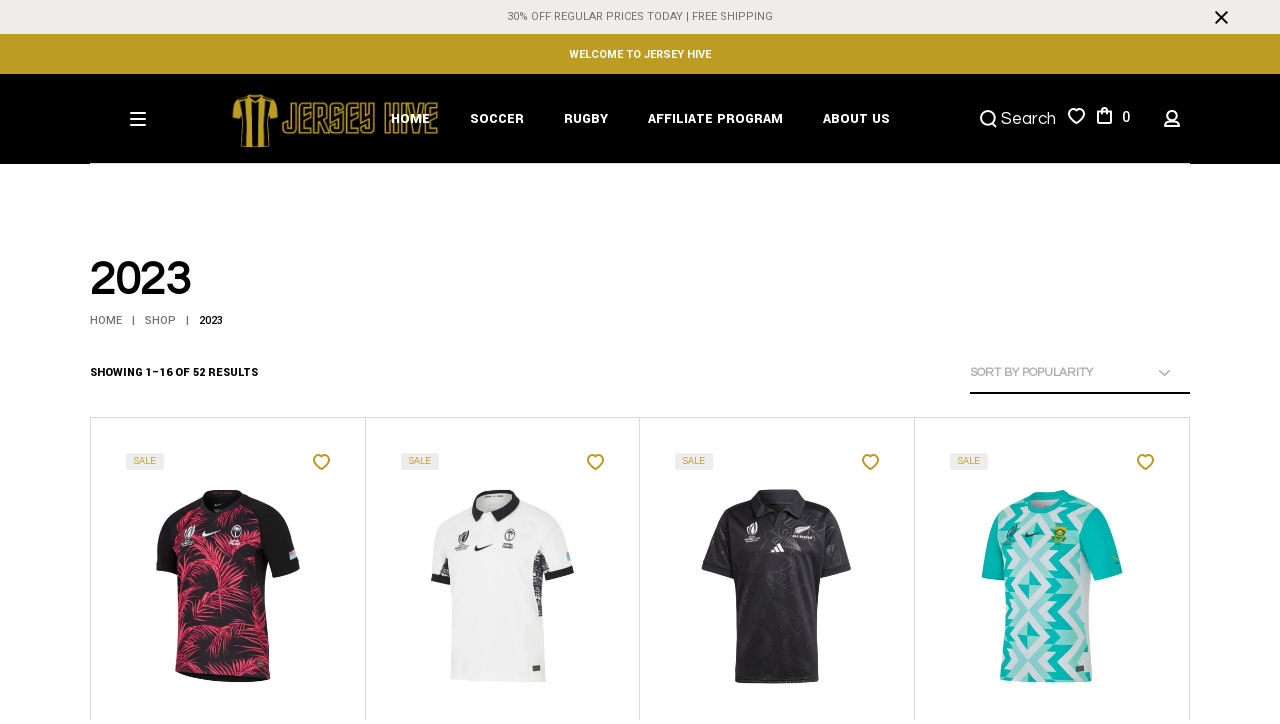

--- FILE ---
content_type: text/html; charset=UTF-8
request_url: https://jerseyhive.com/product-tag/2023/
body_size: 51654
content:
<!DOCTYPE html>
<html dir="ltr" lang="en-US"
	prefix="og: https://ogp.me/ns#" >
<head>
	<meta charset="UTF-8">
	<meta name="viewport" content="width=device-width, initial-scale=1, user-scalable=yes">

					<script>document.documentElement.className = document.documentElement.className + ' yes-js js_active js'</script>
				<title>2023 - Jerseyhive™ - #1 Jersey Store 30% OFF</title>

		<!-- All in One SEO 4.4.3 - aioseo.com -->
		<meta name="robots" content="max-image-preview:large" />
		<link rel="canonical" href="https://jerseyhive.com/product-tag/2023/" />
		<link rel="next" href="https://jerseyhive.com/product-tag/2023/page/2/" />
		<meta name="generator" content="All in One SEO (AIOSEO) 4.4.3" />
		<script type="application/ld+json" class="aioseo-schema">
			{"@context":"https:\/\/schema.org","@graph":[{"@type":"BreadcrumbList","@id":"https:\/\/jerseyhive.com\/product-tag\/2023\/#breadcrumblist","itemListElement":[{"@type":"ListItem","@id":"https:\/\/jerseyhive.com\/#listItem","position":1,"item":{"@type":"WebPage","@id":"https:\/\/jerseyhive.com\/","name":"Home","description":"explore our collection Latest Arrivals Sale Add to wishlist Bologna FC 1909 2024\/25 European Kit Jersey Best Sellers - SoccerSoccerSoccer 24\/25 $119.99 $99.99 Select options Sale Add to wishlist FC Bayern X LeGer 24\/25 women\u2019s team special jersey Best Sellers - SoccerFC Bayern MunichSoccerSoccer 24\/25 $119.99 $99.99 Select options Sale Add to wishlist Napoli Third","url":"https:\/\/jerseyhive.com\/"},"nextItem":"https:\/\/jerseyhive.com\/product-tag\/2023\/#listItem"},{"@type":"ListItem","@id":"https:\/\/jerseyhive.com\/product-tag\/2023\/#listItem","position":2,"item":{"@type":"WebPage","@id":"https:\/\/jerseyhive.com\/product-tag\/2023\/","name":"2023","url":"https:\/\/jerseyhive.com\/product-tag\/2023\/"},"previousItem":"https:\/\/jerseyhive.com\/#listItem"}]},{"@type":"CollectionPage","@id":"https:\/\/jerseyhive.com\/product-tag\/2023\/#collectionpage","url":"https:\/\/jerseyhive.com\/product-tag\/2023\/","name":"2023 - Jerseyhive\u2122 - #1 Jersey Store 30% OFF","inLanguage":"en-US","isPartOf":{"@id":"https:\/\/jerseyhive.com\/#website"},"breadcrumb":{"@id":"https:\/\/jerseyhive.com\/product-tag\/2023\/#breadcrumblist"}},{"@type":"Organization","@id":"https:\/\/jerseyhive.com\/#organization","name":"jerseyhive.com","url":"https:\/\/jerseyhive.com\/","logo":{"@type":"ImageObject","url":"https:\/\/jerseyhive.com\/wp-content\/uploads\/2023\/06\/cropped-jersey_hive_black_crop-removebg-preview.png","@id":"https:\/\/jerseyhive.com\/#organizationLogo","width":500,"height":144},"image":{"@id":"https:\/\/jerseyhive.com\/#organizationLogo"}},{"@type":"WebSite","@id":"https:\/\/jerseyhive.com\/#website","url":"https:\/\/jerseyhive.com\/","name":"jerseyhive.com","description":"Gear Up With The Best!!!","inLanguage":"en-US","publisher":{"@id":"https:\/\/jerseyhive.com\/#organization"}}]}
		</script>
		<!-- All in One SEO -->

<script>window._wca = window._wca || [];</script>
<link rel='dns-prefetch' href='//stats.wp.com' />
<link rel='dns-prefetch' href='//fonts.googleapis.com' />
<link rel="alternate" type="application/rss+xml" title="Jerseyhive™ - #1 Jersey Store 30% OFF &raquo; Feed" href="https://jerseyhive.com/feed/" />
<link rel="alternate" type="application/rss+xml" title="Jerseyhive™ - #1 Jersey Store 30% OFF &raquo; Comments Feed" href="https://jerseyhive.com/comments/feed/" />
<link rel="alternate" type="application/rss+xml" title="Jerseyhive™ - #1 Jersey Store 30% OFF &raquo; 2023 Tag Feed" href="https://jerseyhive.com/product-tag/2023/feed/" />
		<!-- This site uses the Google Analytics by MonsterInsights plugin v9.11.1 - Using Analytics tracking - https://www.monsterinsights.com/ -->
		<!-- Note: MonsterInsights is not currently configured on this site. The site owner needs to authenticate with Google Analytics in the MonsterInsights settings panel. -->
					<!-- No tracking code set -->
				<!-- / Google Analytics by MonsterInsights -->
		<script type="text/javascript">
window._wpemojiSettings = {"baseUrl":"https:\/\/s.w.org\/images\/core\/emoji\/14.0.0\/72x72\/","ext":".png","svgUrl":"https:\/\/s.w.org\/images\/core\/emoji\/14.0.0\/svg\/","svgExt":".svg","source":{"concatemoji":"https:\/\/jerseyhive.com\/wp-includes\/js\/wp-emoji-release.min.js?ver=6.3.7"}};
/*! This file is auto-generated */
!function(i,n){var o,s,e;function c(e){try{var t={supportTests:e,timestamp:(new Date).valueOf()};sessionStorage.setItem(o,JSON.stringify(t))}catch(e){}}function p(e,t,n){e.clearRect(0,0,e.canvas.width,e.canvas.height),e.fillText(t,0,0);var t=new Uint32Array(e.getImageData(0,0,e.canvas.width,e.canvas.height).data),r=(e.clearRect(0,0,e.canvas.width,e.canvas.height),e.fillText(n,0,0),new Uint32Array(e.getImageData(0,0,e.canvas.width,e.canvas.height).data));return t.every(function(e,t){return e===r[t]})}function u(e,t,n){switch(t){case"flag":return n(e,"\ud83c\udff3\ufe0f\u200d\u26a7\ufe0f","\ud83c\udff3\ufe0f\u200b\u26a7\ufe0f")?!1:!n(e,"\ud83c\uddfa\ud83c\uddf3","\ud83c\uddfa\u200b\ud83c\uddf3")&&!n(e,"\ud83c\udff4\udb40\udc67\udb40\udc62\udb40\udc65\udb40\udc6e\udb40\udc67\udb40\udc7f","\ud83c\udff4\u200b\udb40\udc67\u200b\udb40\udc62\u200b\udb40\udc65\u200b\udb40\udc6e\u200b\udb40\udc67\u200b\udb40\udc7f");case"emoji":return!n(e,"\ud83e\udef1\ud83c\udffb\u200d\ud83e\udef2\ud83c\udfff","\ud83e\udef1\ud83c\udffb\u200b\ud83e\udef2\ud83c\udfff")}return!1}function f(e,t,n){var r="undefined"!=typeof WorkerGlobalScope&&self instanceof WorkerGlobalScope?new OffscreenCanvas(300,150):i.createElement("canvas"),a=r.getContext("2d",{willReadFrequently:!0}),o=(a.textBaseline="top",a.font="600 32px Arial",{});return e.forEach(function(e){o[e]=t(a,e,n)}),o}function t(e){var t=i.createElement("script");t.src=e,t.defer=!0,i.head.appendChild(t)}"undefined"!=typeof Promise&&(o="wpEmojiSettingsSupports",s=["flag","emoji"],n.supports={everything:!0,everythingExceptFlag:!0},e=new Promise(function(e){i.addEventListener("DOMContentLoaded",e,{once:!0})}),new Promise(function(t){var n=function(){try{var e=JSON.parse(sessionStorage.getItem(o));if("object"==typeof e&&"number"==typeof e.timestamp&&(new Date).valueOf()<e.timestamp+604800&&"object"==typeof e.supportTests)return e.supportTests}catch(e){}return null}();if(!n){if("undefined"!=typeof Worker&&"undefined"!=typeof OffscreenCanvas&&"undefined"!=typeof URL&&URL.createObjectURL&&"undefined"!=typeof Blob)try{var e="postMessage("+f.toString()+"("+[JSON.stringify(s),u.toString(),p.toString()].join(",")+"));",r=new Blob([e],{type:"text/javascript"}),a=new Worker(URL.createObjectURL(r),{name:"wpTestEmojiSupports"});return void(a.onmessage=function(e){c(n=e.data),a.terminate(),t(n)})}catch(e){}c(n=f(s,u,p))}t(n)}).then(function(e){for(var t in e)n.supports[t]=e[t],n.supports.everything=n.supports.everything&&n.supports[t],"flag"!==t&&(n.supports.everythingExceptFlag=n.supports.everythingExceptFlag&&n.supports[t]);n.supports.everythingExceptFlag=n.supports.everythingExceptFlag&&!n.supports.flag,n.DOMReady=!1,n.readyCallback=function(){n.DOMReady=!0}}).then(function(){return e}).then(function(){var e;n.supports.everything||(n.readyCallback(),(e=n.source||{}).concatemoji?t(e.concatemoji):e.wpemoji&&e.twemoji&&(t(e.twemoji),t(e.wpemoji)))}))}((window,document),window._wpemojiSettings);
</script>
<style type="text/css">
img.wp-smiley,
img.emoji {
	display: inline !important;
	border: none !important;
	box-shadow: none !important;
	height: 1em !important;
	width: 1em !important;
	margin: 0 0.07em !important;
	vertical-align: -0.1em !important;
	background: none !important;
	padding: 0 !important;
}
</style>
	
<link rel='stylesheet' id='animate-css' href='https://jerseyhive.com/wp-content/plugins/qi-blocks/assets/css/plugins/animate/animate.min.css?ver=6.3.7' type='text/css' media='all' />
<link rel='stylesheet' id='wc-square-cart-checkout-block-css' href='https://jerseyhive.com/wp-content/plugins/woocommerce-square/assets/css/frontend/wc-square-cart-checkout-blocks.min.css?ver=4.2.0' type='text/css' media='all' />
<link rel='stylesheet' id='sbi_styles-css' href='https://jerseyhive.com/wp-content/plugins/instagram-feed/css/sbi-styles.min.css?ver=6.2' type='text/css' media='all' />
<link rel='stylesheet' id='elegant-icons-css' href='https://jerseyhive.com/wp-content/plugins/dunker-core/inc/icons/elegant-icons/assets/css/elegant-icons.min.css?ver=6.3.7' type='text/css' media='all' />
<link rel='stylesheet' id='font-awesome-css' href='https://jerseyhive.com/wp-content/plugins/dunker-core/inc/icons/font-awesome/assets/css/all.min.css?ver=6.3.7' type='text/css' media='all' />
<style id='font-awesome-inline-css' type='text/css'>
[data-font="FontAwesome"]:before {font-family: 'FontAwesome' !important;content: attr(data-icon) !important;speak: none !important;font-weight: normal !important;font-variant: normal !important;text-transform: none !important;line-height: 1 !important;font-style: normal !important;-webkit-font-smoothing: antialiased !important;-moz-osx-font-smoothing: grayscale !important;}
</style>
<link rel='stylesheet' id='ionicons-css' href='https://jerseyhive.com/wp-content/plugins/dunker-core/inc/icons/ionicons/assets/css/ionicons.min.css?ver=6.3.7' type='text/css' media='all' />
<style id='wp-block-library-inline-css' type='text/css'>
:root{--wp-admin-theme-color:#007cba;--wp-admin-theme-color--rgb:0,124,186;--wp-admin-theme-color-darker-10:#006ba1;--wp-admin-theme-color-darker-10--rgb:0,107,161;--wp-admin-theme-color-darker-20:#005a87;--wp-admin-theme-color-darker-20--rgb:0,90,135;--wp-admin-border-width-focus:2px;--wp-block-synced-color:#7a00df;--wp-block-synced-color--rgb:122,0,223}@media (min-resolution:192dpi){:root{--wp-admin-border-width-focus:1.5px}}.wp-element-button{cursor:pointer}:root{--wp--preset--font-size--normal:16px;--wp--preset--font-size--huge:42px}:root .has-very-light-gray-background-color{background-color:#eee}:root .has-very-dark-gray-background-color{background-color:#313131}:root .has-very-light-gray-color{color:#eee}:root .has-very-dark-gray-color{color:#313131}:root .has-vivid-green-cyan-to-vivid-cyan-blue-gradient-background{background:linear-gradient(135deg,#00d084,#0693e3)}:root .has-purple-crush-gradient-background{background:linear-gradient(135deg,#34e2e4,#4721fb 50%,#ab1dfe)}:root .has-hazy-dawn-gradient-background{background:linear-gradient(135deg,#faaca8,#dad0ec)}:root .has-subdued-olive-gradient-background{background:linear-gradient(135deg,#fafae1,#67a671)}:root .has-atomic-cream-gradient-background{background:linear-gradient(135deg,#fdd79a,#004a59)}:root .has-nightshade-gradient-background{background:linear-gradient(135deg,#330968,#31cdcf)}:root .has-midnight-gradient-background{background:linear-gradient(135deg,#020381,#2874fc)}.has-regular-font-size{font-size:1em}.has-larger-font-size{font-size:2.625em}.has-normal-font-size{font-size:var(--wp--preset--font-size--normal)}.has-huge-font-size{font-size:var(--wp--preset--font-size--huge)}.has-text-align-center{text-align:center}.has-text-align-left{text-align:left}.has-text-align-right{text-align:right}#end-resizable-editor-section{display:none}.aligncenter{clear:both}.items-justified-left{justify-content:flex-start}.items-justified-center{justify-content:center}.items-justified-right{justify-content:flex-end}.items-justified-space-between{justify-content:space-between}.screen-reader-text{clip:rect(1px,1px,1px,1px);word-wrap:normal!important;border:0;-webkit-clip-path:inset(50%);clip-path:inset(50%);height:1px;margin:-1px;overflow:hidden;padding:0;position:absolute;width:1px}.screen-reader-text:focus{clip:auto!important;background-color:#ddd;-webkit-clip-path:none;clip-path:none;color:#444;display:block;font-size:1em;height:auto;left:5px;line-height:normal;padding:15px 23px 14px;text-decoration:none;top:5px;width:auto;z-index:100000}html :where(.has-border-color){border-style:solid}html :where([style*=border-top-color]){border-top-style:solid}html :where([style*=border-right-color]){border-right-style:solid}html :where([style*=border-bottom-color]){border-bottom-style:solid}html :where([style*=border-left-color]){border-left-style:solid}html :where([style*=border-width]){border-style:solid}html :where([style*=border-top-width]){border-top-style:solid}html :where([style*=border-right-width]){border-right-style:solid}html :where([style*=border-bottom-width]){border-bottom-style:solid}html :where([style*=border-left-width]){border-left-style:solid}html :where(img[class*=wp-image-]){height:auto;max-width:100%}:where(figure){margin:0 0 1em}html :where(.is-position-sticky){--wp-admin--admin-bar--position-offset:var(--wp-admin--admin-bar--height,0px)}@media screen and (max-width:600px){html :where(.is-position-sticky){--wp-admin--admin-bar--position-offset:0px}}
.has-text-align-justify{text-align:justify;}
</style>
<style id='classic-theme-styles-inline-css' type='text/css'>
/*! This file is auto-generated */
.wp-block-button__link{color:#fff;background-color:#32373c;border-radius:9999px;box-shadow:none;text-decoration:none;padding:calc(.667em + 2px) calc(1.333em + 2px);font-size:1.125em}.wp-block-file__button{background:#32373c;color:#fff;text-decoration:none}
</style>
<link rel='stylesheet' id='contact-form-7-css' href='https://jerseyhive.com/wp-content/plugins/contact-form-7/includes/css/styles.css?ver=5.8' type='text/css' media='all' />
<link rel='stylesheet' id='ctf_styles-css' href='https://jerseyhive.com/wp-content/plugins/custom-twitter-feeds/css/ctf-styles.min.css?ver=2.1.2' type='text/css' media='all' />
<link rel='stylesheet' id='qi-blocks-grid-css' href='https://jerseyhive.com/wp-content/plugins/qi-blocks/assets/dist/grid.css?ver=6.3.7' type='text/css' media='all' />
<link rel='stylesheet' id='qi-blocks-main-css' href='https://jerseyhive.com/wp-content/plugins/qi-blocks/assets/dist/main.css?ver=6.3.7' type='text/css' media='all' />
<style id='qi-blocks-main-inline-css' type='text/css'>
body  .qodef-widget-block-524b1a34.qodef-block-container{margin-top: 3px;margin-right: 3px;margin-bottom: 3px;margin-left: 3px;} body  .qodef-widget-block-524b1a34 .qi-block-icon-with-text .qodef-m-title{margin-top: 3px;} body  .qodef-widget-block-524b1a34 .qi-block-icon-with-text .qodef-m-icon-wrapper{margin-top: 2px;margin-right: 37px;} body  .qodef-widget-block-524b1a34 .qi-block-icon-with-text .qodef-m-icon-holder{font-size: 50px;} body  .qodef-widget-block-524b1a34 .qi-block-icon-with-text .qodef-m-icon-holder svg{stroke-width: 0px;} body  .qodef-widget-block-524b1a34 .qi-block-icon-with-text .qi-block-divider:not(.qodef-separator--border-image) .qodef-m-line{border-style: solid;} body  .qodef-widget-block-524b1a34 .qi-block-icon-with-text .qodef-separator--border-image .qodef-m-line{background-size: auto;background-position: left;background-repeat: round;}
</style>
<style id='woocommerce-inline-inline-css' type='text/css'>
.woocommerce form .form-row .required { visibility: visible; }
</style>
<link rel='stylesheet' id='fpf_front-css' href='https://jerseyhive.com/wp-content/plugins/flexible-product-fields/assets/css/front.min.css?ver=2.3.11.69' type='text/css' media='all' />
<link rel='stylesheet' id='qi-addons-for-elementor-grid-style-css' href='https://jerseyhive.com/wp-content/plugins/qi-addons-for-elementor/assets/css/grid.min.css?ver=6.3.7' type='text/css' media='all' />
<link rel='stylesheet' id='qi-addons-for-elementor-helper-parts-style-css' href='https://jerseyhive.com/wp-content/plugins/qi-addons-for-elementor/assets/css/helper-parts.min.css?ver=6.3.7' type='text/css' media='all' />
<link rel='stylesheet' id='qi-addons-for-elementor-style-css' href='https://jerseyhive.com/wp-content/plugins/qi-addons-for-elementor/assets/css/main.min.css?ver=6.3.7' type='text/css' media='all' />
<link rel='stylesheet' id='swiper-css' href='https://jerseyhive.com/wp-content/plugins/qi-blocks/inc/slider/assets/plugins/5.4.5/swiper.min.css?ver=6.3.7' type='text/css' media='all' />
<link rel='stylesheet' id='dunker-main-css' href='https://jerseyhive.com/wp-content/themes/dunker/assets/css/main.min.css?ver=6.3.7' type='text/css' media='all' />
<link rel='stylesheet' id='dunker-core-style-css' href='https://jerseyhive.com/wp-content/plugins/dunker-core/assets/css/dunker-core.min.css?ver=6.3.7' type='text/css' media='all' />
<link rel='stylesheet' id='dunker-membership-style-css' href='https://jerseyhive.com/wp-content/plugins/dunker-membership/assets/css/dunker-membership.min.css?ver=6.3.7' type='text/css' media='all' />
<link rel='stylesheet' id='yith-quick-view-css' href='https://jerseyhive.com/wp-content/plugins/yith-woocommerce-quick-view/assets/css/yith-quick-view.css?ver=1.31.0' type='text/css' media='all' />
<style id='yith-quick-view-inline-css' type='text/css'>

				#yith-quick-view-modal .yith-wcqv-main{background:#ffffff;}
				#yith-quick-view-close{color:#cdcdcd;}
				#yith-quick-view-close:hover{color:#ff0000;}
</style>
<link rel='stylesheet' id='jquery-selectBox-css' href='https://jerseyhive.com/wp-content/plugins/yith-woocommerce-wishlist/assets/css/jquery.selectBox.css?ver=1.2.0' type='text/css' media='all' />
<link rel='stylesheet' id='yith-wcwl-font-awesome-css' href='https://jerseyhive.com/wp-content/plugins/yith-woocommerce-wishlist/assets/css/font-awesome.css?ver=4.7.0' type='text/css' media='all' />
<link rel='stylesheet' id='woocommerce_prettyPhoto_css-css' href='//jerseyhive.com/wp-content/plugins/woocommerce/assets/css/prettyPhoto.css?ver=3.1.6' type='text/css' media='all' />
<link rel='stylesheet' id='yith-wcwl-main-css' href='https://jerseyhive.com/wp-content/plugins/yith-woocommerce-wishlist/assets/css/style.css?ver=3.24.0' type='text/css' media='all' />
<style id='yith-wcwl-main-inline-css' type='text/css'>
.yith-wcwl-share li a{color: #FFFFFF;}.yith-wcwl-share li a:hover{color: #FFFFFF;}.yith-wcwl-share a.facebook{background: #39599E; background-color: #39599E;}.yith-wcwl-share a.facebook:hover{background: #39599E; background-color: #39599E;}.yith-wcwl-share a.twitter{background: #45AFE2; background-color: #45AFE2;}.yith-wcwl-share a.twitter:hover{background: #39599E; background-color: #39599E;}.yith-wcwl-share a.pinterest{background: #AB2E31; background-color: #AB2E31;}.yith-wcwl-share a.pinterest:hover{background: #39599E; background-color: #39599E;}.yith-wcwl-share a.email{background: #FBB102; background-color: #FBB102;}.yith-wcwl-share a.email:hover{background: #39599E; background-color: #39599E;}.yith-wcwl-share a.whatsapp{background: #00A901; background-color: #00A901;}.yith-wcwl-share a.whatsapp:hover{background: #39599E; background-color: #39599E;}
</style>
<link rel='stylesheet' id='dunker-child-style-css' href='https://jerseyhive.com/wp-content/themes/dunker-child/style.css?ver=6.3.7' type='text/css' media='all' />
<link rel='stylesheet' id='dunker-google-fonts-css' href='https://fonts.googleapis.com/css?family=Yantramanav%3A400%2C500%2C700%2C900%7CRoboto%3A400%2C500%2C700%2C900%7CGochi+Hand%3A400%2C500%2C700%2C900%7CQuestrial%3A400%2C500%2C700%2C900&#038;subset=latin-ext&#038;display=swap&#038;ver=1.0.0' type='text/css' media='all' />
<link rel='stylesheet' id='dunker-grid-css' href='https://jerseyhive.com/wp-content/themes/dunker/assets/css/grid.min.css?ver=6.3.7' type='text/css' media='all' />
<link rel='stylesheet' id='dunker-style-css' href='https://jerseyhive.com/wp-content/themes/dunker/style.css?ver=6.3.7' type='text/css' media='all' />
<style id='dunker-style-inline-css' type='text/css'>
#qodef-back-to-top .qodef-back-to-top-icon { background-color: rgb(188,156,34);}#qodef-page-outer { margin-top: -130px;}label { color: rgb(0,0,0);font-family: "Questrial";font-weight: 700;text-transform: capitalize;}input[type="text"], input[type="email"], input[type="url"], input[type="password"], input[type="number"], input[type="tel"], input[type="search"], input[type="date"], textarea, select, body .select2-container--default .select2-selection--single, body .select2-container--default .select2-selection--multiple { font-family: "Questrial";}#qodef-page-footer-top-area { background-color: rgb(13,1,1);}#qodef-page-footer-middle-area { background-color: rgb(13,1,1);}#qodef-page-footer-bottom-area { background-color: rgb(13,1,1);}#qodef-page-footer-bottom-area-inner { padding-top: 20px;padding-bottom: 10px;border-top-color: rgba(255,255,255,0);border-top-width: 0px;}#qodef-page-inner { padding: 70px 0 120px;}:root { --qode-main-color: rgb(188,156,34);}.qodef-header-sticky { background-color: rgb(0,0,0);}.qodef-header-sticky .qodef-header-sticky-inner { padding-left: 0px;padding-right: 0px;}#qodef-top-area { background-color: rgb(188,156,34);}#qodef-page-header .qodef-header-logo-link { height: 70px;}#qodef-page-mobile-header .qodef-mobile-header-opener, #qodef-page-mobile-header .qodef-fullscreen-menu-opener { color: rgb(255,255,255);}#qodef-page-mobile-header .qodef-mobile-header-logo-link { height: 25px;}.qodef-page-title .qodef-m-content { padding-top: 130px;}body { font-family: "Questrial";}h1, .qodef-h1 { font-family: "Questrial";font-size: 40px;}h2, .qodef-h2 { font-family: "Questrial";}h3, .qodef-h3 { font-family: "Questrial";}h4, .qodef-h4 { font-family: "Questrial";}h5, .qodef-h5 { font-family: "Questrial";}h6, .qodef-h6 { font-family: "Questrial";}.qodef-header--standard #qodef-page-header { height: 90px;background-color: rgb(0,0,0);}.qodef-header--standard #qodef-page-header-inner { padding-left: 0px;padding-right: 0px;border-bottom-color: #d9d9d9;border-bottom-width: 1px;border-bottom-style: solid;}.qodef-mobile-header--standard #qodef-mobile-header-navigation .qodef-m-inner { background-color: rgb(0,0,0);}.qodef-mobile-header--standard #qodef-page-mobile-header { height: 75px;background-color: rgb(0,0,0);border-bottom-color: rgb(0,0,0);border-bottom-width: 1px;border-bottom-style: solid;}.qodef-mobile-header--standard #qodef-page-mobile-header-inner:not(.qodef-content-grid) { padding-left: 30px;padding-right: 30px;}.qodef-mobile-header--standard .qodef-mobile-header-navigation > ul:not(.qodef-content-grid) { padding-left: 30px;padding-right: 30px;}@media only screen and (max-width: 1024px){h1, .qodef-h1 { font-size: 65px;}}@media only screen and (max-width: 768px){h1, .qodef-h1 { font-size: 65px;}h2, .qodef-h2 { font-size: 55px;}}@media only screen and (max-width: 680px){h1, .qodef-h1 { font-size: 52px;}h2, .qodef-h2 { font-size: 41px;}h3, .qodef-h3 { font-size: 38px;}}
</style>
<link rel='stylesheet' id='elementor-lazyload-css' href='https://jerseyhive.com/wp-content/plugins/elementor/assets/css/modules/lazyload/frontend.min.css?ver=3.15.2' type='text/css' media='all' />
<link rel='stylesheet' id='jetpack_css-css' href='https://jerseyhive.com/wp-content/plugins/jetpack/css/jetpack.css?ver=12.4.1' type='text/css' media='all' />
<script type='text/javascript' src='https://jerseyhive.com/wp-includes/js/dist/vendor/wp-polyfill-inert.min.js?ver=3.1.2' id='wp-polyfill-inert-js'></script>
<script type='text/javascript' src='https://jerseyhive.com/wp-includes/js/dist/vendor/regenerator-runtime.min.js?ver=0.13.11' id='regenerator-runtime-js'></script>
<script type='text/javascript' src='https://jerseyhive.com/wp-includes/js/dist/vendor/wp-polyfill.min.js?ver=3.15.0' id='wp-polyfill-js'></script>
<script type='text/javascript' src='https://jerseyhive.com/wp-includes/js/dist/hooks.min.js?ver=c6aec9a8d4e5a5d543a1' id='wp-hooks-js'></script>
<script type='text/javascript' src='https://stats.wp.com/w.js?ver=202603' id='woo-tracks-js'></script>
<script type='text/javascript' src='https://jerseyhive.com/wp-includes/js/jquery/jquery.min.js?ver=3.7.0' id='jquery-core-js'></script>
<script type='text/javascript' src='https://jerseyhive.com/wp-includes/js/jquery/jquery-migrate.min.js?ver=3.4.1' id='jquery-migrate-js'></script>
<script defer type='text/javascript' src='https://stats.wp.com/s-202603.js' id='woocommerce-analytics-js'></script>
<link rel="https://api.w.org/" href="https://jerseyhive.com/wp-json/" /><link rel="alternate" type="application/json" href="https://jerseyhive.com/wp-json/wp/v2/product_tag/31" /><link rel="EditURI" type="application/rsd+xml" title="RSD" href="https://jerseyhive.com/xmlrpc.php?rsd" />
<meta name="generator" content="WordPress 6.3.7" />
<meta name="generator" content="WooCommerce 8.0.3" />
<meta name="generator" content="Site Kit by Google 1.108.0" />	<style>img#wpstats{display:none}</style>
			<noscript><style>.woocommerce-product-gallery{ opacity: 1 !important; }</style></noscript>
	<meta name="generator" content="Elementor 3.15.2; features: e_dom_optimization, e_optimized_assets_loading, e_optimized_css_loading, e_font_icon_svg, additional_custom_breakpoints; settings: css_print_method-external, google_font-enabled, font_display-swap">
<meta name="generator" content="Powered by Slider Revolution 6.6.14 - responsive, Mobile-Friendly Slider Plugin for WordPress with comfortable drag and drop interface." />
<link rel="icon" href="https://jerseyhive.com/wp-content/uploads/2023/07/jersey-hive-social-100x100.png" sizes="32x32" />
<link rel="icon" href="https://jerseyhive.com/wp-content/uploads/2023/07/jersey-hive-social-300x300.png" sizes="192x192" />
<link rel="apple-touch-icon" href="https://jerseyhive.com/wp-content/uploads/2023/07/jersey-hive-social-300x300.png" />
<meta name="msapplication-TileImage" content="https://jerseyhive.com/wp-content/uploads/2023/07/jersey-hive-social-300x300.png" />
<script>function setREVStartSize(e){
			//window.requestAnimationFrame(function() {
				window.RSIW = window.RSIW===undefined ? window.innerWidth : window.RSIW;
				window.RSIH = window.RSIH===undefined ? window.innerHeight : window.RSIH;
				try {
					var pw = document.getElementById(e.c).parentNode.offsetWidth,
						newh;
					pw = pw===0 || isNaN(pw) || (e.l=="fullwidth" || e.layout=="fullwidth") ? window.RSIW : pw;
					e.tabw = e.tabw===undefined ? 0 : parseInt(e.tabw);
					e.thumbw = e.thumbw===undefined ? 0 : parseInt(e.thumbw);
					e.tabh = e.tabh===undefined ? 0 : parseInt(e.tabh);
					e.thumbh = e.thumbh===undefined ? 0 : parseInt(e.thumbh);
					e.tabhide = e.tabhide===undefined ? 0 : parseInt(e.tabhide);
					e.thumbhide = e.thumbhide===undefined ? 0 : parseInt(e.thumbhide);
					e.mh = e.mh===undefined || e.mh=="" || e.mh==="auto" ? 0 : parseInt(e.mh,0);
					if(e.layout==="fullscreen" || e.l==="fullscreen")
						newh = Math.max(e.mh,window.RSIH);
					else{
						e.gw = Array.isArray(e.gw) ? e.gw : [e.gw];
						for (var i in e.rl) if (e.gw[i]===undefined || e.gw[i]===0) e.gw[i] = e.gw[i-1];
						e.gh = e.el===undefined || e.el==="" || (Array.isArray(e.el) && e.el.length==0)? e.gh : e.el;
						e.gh = Array.isArray(e.gh) ? e.gh : [e.gh];
						for (var i in e.rl) if (e.gh[i]===undefined || e.gh[i]===0) e.gh[i] = e.gh[i-1];
											
						var nl = new Array(e.rl.length),
							ix = 0,
							sl;
						e.tabw = e.tabhide>=pw ? 0 : e.tabw;
						e.thumbw = e.thumbhide>=pw ? 0 : e.thumbw;
						e.tabh = e.tabhide>=pw ? 0 : e.tabh;
						e.thumbh = e.thumbhide>=pw ? 0 : e.thumbh;
						for (var i in e.rl) nl[i] = e.rl[i]<window.RSIW ? 0 : e.rl[i];
						sl = nl[0];
						for (var i in nl) if (sl>nl[i] && nl[i]>0) { sl = nl[i]; ix=i;}
						var m = pw>(e.gw[ix]+e.tabw+e.thumbw) ? 1 : (pw-(e.tabw+e.thumbw)) / (e.gw[ix]);
						newh =  (e.gh[ix] * m) + (e.tabh + e.thumbh);
					}
					var el = document.getElementById(e.c);
					if (el!==null && el) el.style.height = newh+"px";
					el = document.getElementById(e.c+"_wrapper");
					if (el!==null && el) {
						el.style.height = newh+"px";
						el.style.display = "block";
					}
				} catch(e){
					console.log("Failure at Presize of Slider:" + e)
				}
			//});
		  };</script>
		<style type="text/css" id="wp-custom-css">
			.paypal-buttons-context-iframe {
    width:260px !important;
    margin-top:20px;
}

#qodef-woo-page.qodef--single form.cart+.yith-wcwl-add-to-wishlist, #yith-quick-view-content.single-product form.cart+.yith-wcwl-add-to-wishlist {
    display: none;
}

#qodef-page-outer{
    margin-top:0;
}
.qodef-page-title .qodef-breadcrumbs a, .qodef-page-title .qodef-breadcrumbs span{
    z-index:9999 !important;
}
.qodef-m-user{
	color: white;
}
.qodef-login-opener-widget .qodef-login-opener{
	color: white;
}

/* Paypal width and margin top in tablet and desktop devices */
@media only screen and (min-width: 769px) {
.paypal-button-container {
    min-width: auto !important; 
    max-width: auto !important;
    width:260px !important;
    margin-top:20px;
}
}
/* Paypal width and margin top in mobile devices */
@media only screen and (max-width: 768px) {
.paypal-button-container {
    min-width: auto !important; 
    max-width: auto !important;
    width:260px !important;
    margin-top:10px;
}
}

.paypal-buttons-context-iframe {
    width:260px !important;
    margin-top:20px;
}		</style>
		<style id="wpforms-css-vars-root">
				:root {
					--wpforms-field-border-radius: 3px;
--wpforms-field-background-color: #ffffff;
--wpforms-field-border-color: rgba( 0, 0, 0, 0.25 );
--wpforms-field-text-color: rgba( 0, 0, 0, 0.7 );
--wpforms-label-color: rgba( 0, 0, 0, 0.85 );
--wpforms-label-sublabel-color: rgba( 0, 0, 0, 0.55 );
--wpforms-label-error-color: #d63637;
--wpforms-button-border-radius: 3px;
--wpforms-button-background-color: #066aab;
--wpforms-button-text-color: #ffffff;
--wpforms-field-size-input-height: 43px;
--wpforms-field-size-input-spacing: 15px;
--wpforms-field-size-font-size: 16px;
--wpforms-field-size-line-height: 19px;
--wpforms-field-size-padding-h: 14px;
--wpforms-field-size-checkbox-size: 16px;
--wpforms-field-size-sublabel-spacing: 5px;
--wpforms-field-size-icon-size: 1;
--wpforms-label-size-font-size: 16px;
--wpforms-label-size-line-height: 19px;
--wpforms-label-size-sublabel-font-size: 14px;
--wpforms-label-size-sublabel-line-height: 17px;
--wpforms-button-size-font-size: 17px;
--wpforms-button-size-height: 41px;
--wpforms-button-size-padding-h: 15px;
--wpforms-button-size-margin-top: 10px;

				}
			</style></head>
<body class="archive tax-product_tag term-31 wp-custom-logo theme-dunker qi-blocks-1.2.2 qodef-gutenberg--no-touch qode-framework-1.2.2 woocommerce woocommerce-page woocommerce-no-js qodef-qi--no-touch qi-addons-for-elementor-1.6.3 qodef-back-to-top--enabled  qodef-header--standard qodef-header-appearance--sticky qodef-header--transparent qodef-mobile-header--standard qodef-drop-down-second--full-width qodef-drop-down-second--animate-height qodef-yith-wccl--predefined qodef-yith-wcpc--predefined qodef-yith-wcqv--predefined qodef-yith-wcwl--predefined dunker-core-1.0.1 dunker-membership-1.0 dunker-child-1.0 dunker-1.1 qodef-content-grid-1400 e-lazyload qodef-header-standard--center qodef-search--covers-header elementor-default elementor-kit-31" itemscope itemtype="https://schema.org/WebPage">
	<a class="skip-link screen-reader-text" href="#qodef-page-content">Skip to the content</a>	<div id="qodef-page-wrapper" class="">
					<div id="qodef-top-message-holder" class="qodef-skin--none">
				<div class="qodef-top-message-inner">
					<a class="qodef-header-top-message" href="#" target="_blank">
						30% OFF REGULAR PRICES TODAY | fREE sHIPPING					</a>
					<span class="qodef-close-message">
						<svg class="qodef-svg--close" xmlns="http://www.w3.org/2000/svg"
     xmlns:xlink="http://www.w3.org/1999/xlink" x="0px" y="0px" width="13px" height="13px"
     viewBox="0 0 13 13" style="enable-background:new 0 0 13 13;" xml:space="preserve"><line x1="1.3" y1="11.7" x2="11.7" y2="1.3"/><line x1="11.7" y1="11.7" x2="1.3" y2="1.3"/></svg>                    </span>
				</div>
			</div>
			<div id="qodef-top-area" class="qodef-skin--">
		<div id="qodef-top-area-inner" class="qodef-content-grid qodef-alignment--center">
								<div class="qodef-widget-holder qodef--center">
				<div id="block-33" class="widget widget_block qodef-top-bar-widget"><div style="font-family: Roboto; font-size: 11px; text-transform: uppercase; font-weight:600; color:#ffffff;"> WELCOME TO JERSEY HIVE </div></div>			</div>
							<div class="qodef-widget-holder qodef--right">
							</div>
				</div>
	</div>
<header id="qodef-page-header"  role="banner">
		<div id="qodef-page-header-inner" class="qodef-content-grid qodef-skin--light">
		<div class="qodef-header-wrapper">

	<div class="qodef-header-area-left">
							<div class="qodef-widget-holder qodef--two">
				<div id="dunker_core_fullscreen_menu_opener-3" class="widget widget_dunker_core_fullscreen_menu_opener qodef-header-widget-area-two" data-area="header-widget-two"><a href="javascript:void(0)"  class="qodef-opener-icon qodef-m qodef-source--predefined qodef-fullscreen-menu-opener  qodef-skin--light" style="padding: 38px 40px" >
	<span class="qodef-m-icon qodef--open">
		<svg class="qodef-svg--menu" xmlns="http://www.w3.org/2000/svg"
     xmlns:xlink="http://www.w3.org/1999/xlink" x="0px" y="0px" width="16px" height="14px"
     viewBox="0 0 16 14" style="enable-background:new 0 0 16 14;" xml:space="preserve"><line x1="1" y1="1" x2="15" y2="1"/><line x1="1" y1="7" x2="15" y2="7"/><line x1="1" y1="13" x2="15" y2="13"/></svg>	</span>
			<span class="qodef-m-icon qodef--close">
			<svg class="qodef-svg--close" xmlns="http://www.w3.org/2000/svg"
     xmlns:xlink="http://www.w3.org/1999/xlink" x="0px" y="0px" width="13px" height="13px"
     viewBox="0 0 13 13" style="enable-background:new 0 0 13 13;" xml:space="preserve"><line x1="1.3" y1="11.7" x2="11.7" y2="1.3"/><line x1="11.7" y1="11.7" x2="1.3" y2="1.3"/></svg>		</span>
		</a>
</div>			</div>
				<div class="qodef-header-logo">
			<a itemprop="url" class="qodef-header-logo-link qodef-height--set qodef-source--image" href="https://jerseyhive.com/" rel="home">
	<img width="500" height="144" src="https://jerseyhive.com/wp-content/uploads/2023/06/cropped-jersey_hive_black_crop-removebg-preview.png" class="qodef-header-logo-image qodef--main qodef--customizer" alt="Jerseyhive™ &#8211; #1 Jersey Store 30% OFF" decoding="async" itemprop="logo" srcset="https://jerseyhive.com/wp-content/uploads/2023/06/cropped-jersey_hive_black_crop-removebg-preview.png 500w, https://jerseyhive.com/wp-content/uploads/2023/06/cropped-jersey_hive_black_crop-removebg-preview-416x120.png 416w, https://jerseyhive.com/wp-content/uploads/2023/06/cropped-jersey_hive_black_crop-removebg-preview-300x86.png 300w" sizes="(max-width: 500px) 100vw, 500px" /><img width="500" height="158" src="https://jerseyhive.com/wp-content/uploads/2023/07/jersey-hive-black-crop.jpg" class="qodef-header-logo-image qodef--dark" alt="logo dark" itemprop="image" srcset="https://jerseyhive.com/wp-content/uploads/2023/07/jersey-hive-black-crop.jpg 500w, https://jerseyhive.com/wp-content/uploads/2023/07/jersey-hive-black-crop-300x95.jpg 300w" sizes="(max-width: 500px) 100vw, 500px" /><img width="500" height="158" src="https://jerseyhive.com/wp-content/uploads/2023/07/jersey_hive_black_crop-removebg-preview.png" class="qodef-header-logo-image qodef--light" alt="logo light" itemprop="image" srcset="https://jerseyhive.com/wp-content/uploads/2023/07/jersey_hive_black_crop-removebg-preview.png 500w, https://jerseyhive.com/wp-content/uploads/2023/07/jersey_hive_black_crop-removebg-preview-300x95.png 300w" sizes="(max-width: 500px) 100vw, 500px" /></a>
		</div>
	</div>

		<nav class="qodef-header-navigation" role="navigation" aria-label="Top Menu">
		<ul id="menu-main-1" class="menu"><li class="menu-item menu-item-type-post_type menu-item-object-page menu-item-home menu-item-1055"><a href="https://jerseyhive.com/"><span class="qodef-menu-item-text">Home</span></a></li>
<li class="menu-item menu-item-type-custom menu-item-object-custom menu-item-1172"><a href="https://jerseyhive.com/?product_cat=soccer"><span class="qodef-menu-item-text">Soccer</span></a></li>
<li class="menu-item menu-item-type-custom menu-item-object-custom menu-item-1175"><a href="https://jerseyhive.com/product-category/rugby/rugbyworldcup23/"><span class="qodef-menu-item-text">RUGBY</span></a></li>
<li class="menu-item menu-item-type-post_type menu-item-object-page menu-item-1558"><a href="https://jerseyhive.com/affiliate-program/"><span class="qodef-menu-item-text">Affiliate Program</span></a></li>
<li class="menu-item menu-item-type-post_type menu-item-object-page menu-item-1559"><a href="https://jerseyhive.com/about-us/"><span class="qodef-menu-item-text">About Us</span></a></li>
</ul>	</nav>
					<div class="qodef-widget-holder qodef--one">
				<div class="widget widget_dunker_core_search_opener" data-area="empty-header-widget"><a href="javascript:void(0)"  class="qodef-opener-icon qodef-m qodef-source--predefined qodef-search-opener" style="font-size: 17px" >
	<span class="qodef-m-icon qodef--open">
		<svg class="qodef-svg--search" xmlns="http://www.w3.org/2000/svg" width="17" height="18" viewBox="0 0 17 18"><g fill="none" stroke="currentColor" stroke-width="2"><circle cx="7.875" cy="7.875" r="7.875" stroke="none"/><circle cx="7.875" cy="7.875" r="6.875"/></g><rect data-name="2" width="6" height="2" rx="1" transform="rotate(45 -8.4 21.279)"/></svg>	</span>
		<span class="qodef-search-opener-text">Search</span></a>
</div><div class="widget widget_dunker_core_svg_icon" data-area="empty-header-widget">				<div class="qodef-svg-icon-widget">
											<a href="https://jerseyhive.com/wishlist/" target="_self">
										<div class="qodef-m-holder" style="align-items:center">
						<div class="qodef-m-icon" style="margin: 10 16px 0 0px ">
							<svg xmlns="http://www.w3.org/2000/svg" width="16.932" height="16" viewBox="0 0 16.932 16">
  <path fill="currentColor" d="M8.467 16a1.756 1.756 0 0 1-.94-.273c-.67-.422-6.576-4.254-7.425-8.776a6.154 6.154 0 0 1 1.27-4.977A5.177 5.177 0 0 1 5.356 0a4.369 4.369 0 0 1 3.111 1.086A4.185 4.185 0 0 1 11.577 0a5.18 5.18 0 0 1 3.983 1.973 6.157 6.157 0 0 1 1.269 4.977c-.849 4.522-6.755 8.354-7.426 8.777a1.753 1.753 0 0 1-.936.273ZM5.356 2A3.186 3.186 0 0 0 2.92 3.241a4.133 4.133 0 0 0-.853 3.341c.646 3.439 5.543 6.806 6.4 7.371.857-.565 5.754-3.932 6.4-7.371a4.136 4.136 0 0 0-.851-3.341A3.192 3.192 0 0 0 11.577 2a3.021 3.021 0 0 0-2.354 1.122 1 1 0 0 1-.756.346 1 1 0 0 1-.756-.345A3.024 3.024 0 0 0 5.356 2Z" />
</svg>


						</div>
											</div>
											</a>
									</div>
				</div><div class="widget widget_dunker_core_woo_dropdown_cart" data-area="empty-header-widget">			<div class="qodef-widget-dropdown-cart-outer qodef-skin--light" >
				<div class="qodef-widget-dropdown-cart-inner">
						<a itemprop="url" class="qodef-m-opener" href="https://jerseyhive.com/cart/">
		<span class="qodef-m-opener-icon"><svg class="qodef-svg--cart" xmlns="http://www.w3.org/2000/svg" width="15" height="17" viewBox="0 0 15 17"><path d="M14 3.5h-3a3.5 3.5 0 0 0-7 0H1a1 1 0 0 0-1 1V15a2 2 0 0 0 2 2h11a2 2 0 0 0 2-2V4.5a1 1 0 0 0-1-1ZM7.5 2A1.5 1.5 0 0 1 9 3.5H6A1.5 1.5 0 0 1 7.5 2ZM13 15H2V5.5h2v1a1 1 0 0 0 2 0v-1h3v1a1 1 0 0 0 2 0v-1h2Z" fill="currentColor"/></svg></span>
		<span class="qodef-m-opener-count">0</span>
	</a>
						<div class="qodef-widget-dropdown-cart-content">
		<p class="qodef-m-posts-not-found">No products in the cart.</p>
	</div>
				</div>
			</div>
			</div><div class="widget widget_dunker_membership_login_opener" data-area="empty-header-widget">				<div class="qodef-login-opener-widget qodef-user-logged--out" style="margin: top right">
					<a href="#" class="qodef-login-opener">
	<span class="qodef-login-opener-icon"><svg class="qodef-svg--member" xmlns="http://www.w3.org/2000/svg" width="15.969" height="17.362" viewBox="0 0 15.969 17.362"><g><path d="M15.954 15.894a5.683 5.683 0 0 0-5.277-5.165h-.021a5.7 5.7 0 0 0-2.66-10.73h-.023a5.676 5.676 0 0 0-2.643 10.73h-.1a5.662 5.662 0 0 0-5.211 5.039 1.186 1.186 0 0 0 1.442 1.587h13.166a1.129 1.129 0 0 0 1.328-1.465ZM7.882 9.426a3.665 3.665 0 0 1-2.59-1.141A3.731 3.731 0 0 1 7.96 1.97h.1a3.738 3.738 0 0 1 2.633 1.193 3.65 3.65 0 0 1 1.019 2.627 3.767 3.767 0 0 1-3.753 3.635Zm5.9 5.912H2.17a3.505 3.505 0 0 1 3.29-2.63c1.017-.041 4.039-.041 5.05 0a3.5 3.5 0 0 1 3.267 2.63Z" fill="currentColor"/></g></svg></span>
	<span class="qodef-login-opener-text screen-reader-text">Login / Register</span>
</a>
				</div>
				</div>			</div>
		</div>
	</div>
	<div class="qodef-header-sticky qodef-custom-header-layout qodef-skin--light qodef-appearance--down">
	<div class="qodef-header-sticky-inner qodef-content-grid">

		<div class="qodef-header-area-left">
								<div class="qodef-widget-holder qodef--two">
				<div id="dunker_core_fullscreen_menu_opener-8" class="widget widget_dunker_core_fullscreen_menu_opener qodef-sticky-right"><a href="javascript:void(0)"  class="qodef-opener-icon qodef-m qodef-source--predefined qodef-fullscreen-menu-opener  qodef-skin--light" style="padding: 38px 40px" >
	<span class="qodef-m-icon qodef--open">
		<svg class="qodef-svg--menu" xmlns="http://www.w3.org/2000/svg"
     xmlns:xlink="http://www.w3.org/1999/xlink" x="0px" y="0px" width="16px" height="14px"
     viewBox="0 0 16 14" style="enable-background:new 0 0 16 14;" xml:space="preserve"><line x1="1" y1="1" x2="15" y2="1"/><line x1="1" y1="7" x2="15" y2="7"/><line x1="1" y1="13" x2="15" y2="13"/></svg>	</span>
			<span class="qodef-m-icon qodef--close">
			<svg class="qodef-svg--close" xmlns="http://www.w3.org/2000/svg"
     xmlns:xlink="http://www.w3.org/1999/xlink" x="0px" y="0px" width="13px" height="13px"
     viewBox="0 0 13 13" style="enable-background:new 0 0 13 13;" xml:space="preserve"><line x1="1.3" y1="11.7" x2="11.7" y2="1.3"/><line x1="11.7" y1="11.7" x2="1.3" y2="1.3"/></svg>		</span>
		</a>
</div>			</div>
		<a itemprop="url" class="qodef-header-logo-link qodef-height--set qodef-source--image" href="https://jerseyhive.com/" rel="home">
	<img width="500" height="144" src="https://jerseyhive.com/wp-content/uploads/2023/06/cropped-jersey_hive_black_crop-removebg-preview.png" class="qodef-header-logo-image qodef--main qodef--customizer" alt="Jerseyhive™ &#8211; #1 Jersey Store 30% OFF" decoding="async" itemprop="logo" srcset="https://jerseyhive.com/wp-content/uploads/2023/06/cropped-jersey_hive_black_crop-removebg-preview.png 500w, https://jerseyhive.com/wp-content/uploads/2023/06/cropped-jersey_hive_black_crop-removebg-preview-416x120.png 416w, https://jerseyhive.com/wp-content/uploads/2023/06/cropped-jersey_hive_black_crop-removebg-preview-300x86.png 300w" sizes="(max-width: 500px) 100vw, 500px" /></a>
		</div>
			<nav class="qodef-header-navigation" role="navigation" aria-label="Top Menu">
		<ul id="menu-main-2" class="menu"><li class="menu-item menu-item-type-post_type menu-item-object-page menu-item-home menu-item-1055"><a href="https://jerseyhive.com/"><span class="qodef-menu-item-text">Home</span></a></li>
<li class="menu-item menu-item-type-custom menu-item-object-custom menu-item-1172"><a href="https://jerseyhive.com/?product_cat=soccer"><span class="qodef-menu-item-text">Soccer</span></a></li>
<li class="menu-item menu-item-type-custom menu-item-object-custom menu-item-1175"><a href="https://jerseyhive.com/product-category/rugby/rugbyworldcup23/"><span class="qodef-menu-item-text">RUGBY</span></a></li>
<li class="menu-item menu-item-type-post_type menu-item-object-page menu-item-1558"><a href="https://jerseyhive.com/affiliate-program/"><span class="qodef-menu-item-text">Affiliate Program</span></a></li>
<li class="menu-item menu-item-type-post_type menu-item-object-page menu-item-1559"><a href="https://jerseyhive.com/about-us/"><span class="qodef-menu-item-text">About Us</span></a></li>
</ul>	</nav>
					<div class="qodef-widget-holder qodef--one">
				<div id="dunker_core_search_opener-8" class="widget widget_dunker_core_search_opener qodef-sticky-right"><a href="javascript:void(0)"  class="qodef-opener-icon qodef-m qodef-source--predefined qodef-search-opener" style="font-size: 17px" >
	<span class="qodef-m-icon qodef--open">
		<svg class="qodef-svg--search" xmlns="http://www.w3.org/2000/svg" width="17" height="18" viewBox="0 0 17 18"><g fill="none" stroke="currentColor" stroke-width="2"><circle cx="7.875" cy="7.875" r="7.875" stroke="none"/><circle cx="7.875" cy="7.875" r="6.875"/></g><rect data-name="2" width="6" height="2" rx="1" transform="rotate(45 -8.4 21.279)"/></svg>	</span>
		</a>
</div><div id="dunker_core_svg_icon-4" class="widget widget_dunker_core_svg_icon qodef-sticky-right">				<div class="qodef-svg-icon-widget">
											<a href="https://jerseyhive.com/wishlist/" target="_self">
										<div class="qodef-m-holder" style="align-items:center">
						<div class="qodef-m-icon" style="margin: 0 16px 0 0px ">
							<svg xmlns="http://www.w3.org/2000/svg" width="16.932" height="16" viewBox="0 0 16.932 16">
  <path fill="currentColor" d="M8.467 16a1.756 1.756 0 0 1-.94-.273c-.67-.422-6.576-4.254-7.425-8.776a6.154 6.154 0 0 1 1.27-4.977A5.177 5.177 0 0 1 5.356 0a4.369 4.369 0 0 1 3.111 1.086A4.185 4.185 0 0 1 11.577 0a5.18 5.18 0 0 1 3.983 1.973 6.157 6.157 0 0 1 1.269 4.977c-.849 4.522-6.755 8.354-7.426 8.777a1.753 1.753 0 0 1-.936.273ZM5.356 2A3.186 3.186 0 0 0 2.92 3.241a4.133 4.133 0 0 0-.853 3.341c.646 3.439 5.543 6.806 6.4 7.371.857-.565 5.754-3.932 6.4-7.371a4.136 4.136 0 0 0-.851-3.341A3.192 3.192 0 0 0 11.577 2a3.021 3.021 0 0 0-2.354 1.122 1 1 0 0 1-.756.346 1 1 0 0 1-.756-.345A3.024 3.024 0 0 0 5.356 2Z" />
</svg>						</div>
											</div>
											</a>
									</div>
				</div><div id="dunker_core_woo_dropdown_cart-6" class="widget widget_dunker_core_woo_dropdown_cart qodef-sticky-right">			<div class="qodef-widget-dropdown-cart-outer qodef-skin--light" style="padding: 33px 10px">
				<div class="qodef-widget-dropdown-cart-inner">
						<a itemprop="url" class="qodef-m-opener" href="https://jerseyhive.com/cart/">
		<span class="qodef-m-opener-icon"><svg class="qodef-svg--cart" xmlns="http://www.w3.org/2000/svg" width="15" height="17" viewBox="0 0 15 17"><path d="M14 3.5h-3a3.5 3.5 0 0 0-7 0H1a1 1 0 0 0-1 1V15a2 2 0 0 0 2 2h11a2 2 0 0 0 2-2V4.5a1 1 0 0 0-1-1ZM7.5 2A1.5 1.5 0 0 1 9 3.5H6A1.5 1.5 0 0 1 7.5 2ZM13 15H2V5.5h2v1a1 1 0 0 0 2 0v-1h3v1a1 1 0 0 0 2 0v-1h2Z" fill="currentColor"/></svg></span>
		<span class="qodef-m-opener-count">0</span>
	</a>
						<div class="qodef-widget-dropdown-cart-content">
		<p class="qodef-m-posts-not-found">No products in the cart.</p>
	</div>
				</div>
			</div>
			</div><div id="dunker_membership_login_opener-10" class="widget widget_dunker_membership_login_opener qodef-sticky-right">				<div class="qodef-login-opener-widget qodef-user-logged--out" style="margin: top right">
					<a href="#" class="qodef-login-opener">
	<span class="qodef-login-opener-icon"><svg class="qodef-svg--member" xmlns="http://www.w3.org/2000/svg" width="15.969" height="17.362" viewBox="0 0 15.969 17.362"><g><path d="M15.954 15.894a5.683 5.683 0 0 0-5.277-5.165h-.021a5.7 5.7 0 0 0-2.66-10.73h-.023a5.676 5.676 0 0 0-2.643 10.73h-.1a5.662 5.662 0 0 0-5.211 5.039 1.186 1.186 0 0 0 1.442 1.587h13.166a1.129 1.129 0 0 0 1.328-1.465ZM7.882 9.426a3.665 3.665 0 0 1-2.59-1.141A3.731 3.731 0 0 1 7.96 1.97h.1a3.738 3.738 0 0 1 2.633 1.193 3.65 3.65 0 0 1 1.019 2.627 3.767 3.767 0 0 1-3.753 3.635Zm5.9 5.912H2.17a3.505 3.505 0 0 1 3.29-2.63c1.017-.041 4.039-.041 5.05 0a3.5 3.5 0 0 1 3.267 2.63Z" fill="currentColor"/></g></svg></span>
	<span class="qodef-login-opener-text screen-reader-text">Login / Register</span>
</a>
				</div>
				</div>			</div>
		<form action="https://jerseyhive.com/" class="qodef-search-cover-form" method="get">
	<div class="qodef-m-inner">
		<h3 class="qodef-m-form-title">What are you looking for?</h3>
		<div class="qodef-m-form-fields">
			<input type="text" placeholder="Type your search" name="s" class="qodef-m-form-field" autocomplete="off" required/>
				<button type="submit"  class="qodef-opener-icon qodef-m qodef-source--predefined qodef-m-form-submit"  >
	<svg class="qodef-svg--search" xmlns="http://www.w3.org/2000/svg" width="17" height="18" viewBox="0 0 17 18"><g fill="none" stroke="currentColor" stroke-width="2"><circle cx="7.875" cy="7.875" r="7.875" stroke="none"/><circle cx="7.875" cy="7.875" r="6.875"/></g><rect data-name="2" width="6" height="2" rx="1" transform="rotate(45 -8.4 21.279)"/></svg></button>
			<div class="qodef-m-form-line"></div>
		</div>
		<a href="javascript:void(0)"  class="qodef-opener-icon qodef-m qodef-source--predefined qodef-m-close"  >
	<span class="qodef-m-icon ">
		<svg class="qodef-svg--close" xmlns="http://www.w3.org/2000/svg"
     xmlns:xlink="http://www.w3.org/1999/xlink" x="0px" y="0px" width="13px" height="13px"
     viewBox="0 0 13 13" style="enable-background:new 0 0 13 13;" xml:space="preserve"><line x1="1.3" y1="11.7" x2="11.7" y2="1.3"/><line x1="11.7" y1="11.7" x2="1.3" y2="1.3"/></svg>	</span>
		</a>
	</div>
</form>
	</div>
</div>
<form action="https://jerseyhive.com/" class="qodef-search-cover-form" method="get">
	<div class="qodef-m-inner">
		<h3 class="qodef-m-form-title">What are you looking for?</h3>
		<div class="qodef-m-form-fields">
			<input type="text" placeholder="Type your search" name="s" class="qodef-m-form-field" autocomplete="off" required/>
				<button type="submit"  class="qodef-opener-icon qodef-m qodef-source--predefined qodef-m-form-submit"  >
	<svg class="qodef-svg--search" xmlns="http://www.w3.org/2000/svg" width="17" height="18" viewBox="0 0 17 18"><g fill="none" stroke="currentColor" stroke-width="2"><circle cx="7.875" cy="7.875" r="7.875" stroke="none"/><circle cx="7.875" cy="7.875" r="6.875"/></g><rect data-name="2" width="6" height="2" rx="1" transform="rotate(45 -8.4 21.279)"/></svg></button>
			<div class="qodef-m-form-line"></div>
		</div>
		<a href="javascript:void(0)"  class="qodef-opener-icon qodef-m qodef-source--predefined qodef-m-close"  >
	<span class="qodef-m-icon ">
		<svg class="qodef-svg--close" xmlns="http://www.w3.org/2000/svg"
     xmlns:xlink="http://www.w3.org/1999/xlink" x="0px" y="0px" width="13px" height="13px"
     viewBox="0 0 13 13" style="enable-background:new 0 0 13 13;" xml:space="preserve"><line x1="1.3" y1="11.7" x2="11.7" y2="1.3"/><line x1="11.7" y1="11.7" x2="1.3" y2="1.3"/></svg>	</span>
		</a>
	</div>
</form>
</header>
<header id="qodef-page-mobile-header" role="banner">
		<div id="qodef-page-mobile-header-inner" class="qodef-content-grid">
		<a itemprop="url" class="qodef-mobile-header-logo-link qodef-height--set qodef-source--image" href="https://jerseyhive.com/" rel="home">
	<img width="500" height="144" src="https://jerseyhive.com/wp-content/uploads/2023/06/cropped-jersey_hive_black_crop-removebg-preview.png" class="qodef-header-logo-image qodef--main qodef--customizer" alt="Jerseyhive™ &#8211; #1 Jersey Store 30% OFF" decoding="async" itemprop="logo" srcset="https://jerseyhive.com/wp-content/uploads/2023/06/cropped-jersey_hive_black_crop-removebg-preview.png 500w, https://jerseyhive.com/wp-content/uploads/2023/06/cropped-jersey_hive_black_crop-removebg-preview-416x120.png 416w, https://jerseyhive.com/wp-content/uploads/2023/06/cropped-jersey_hive_black_crop-removebg-preview-300x86.png 300w" sizes="(max-width: 500px) 100vw, 500px" /></a>
			<div class="qodef-widget-holder qodef--one">
				<div id="dunker_core_search_opener-9" class="widget widget_dunker_core_search_opener qodef-mobile-header-widget-area-one" data-area="mobile-header"><a href="javascript:void(0)"  class="qodef-opener-icon qodef-m qodef-source--predefined qodef-search-opener" style="font-size: 17px;color: #ffffff;" data-hover-color="#ffffff">
	<span class="qodef-m-icon qodef--open">
		<svg class="qodef-svg--search" xmlns="http://www.w3.org/2000/svg" width="17" height="18" viewBox="0 0 17 18"><g fill="none" stroke="currentColor" stroke-width="2"><circle cx="7.875" cy="7.875" r="7.875" stroke="none"/><circle cx="7.875" cy="7.875" r="6.875"/></g><rect data-name="2" width="6" height="2" rx="1" transform="rotate(45 -8.4 21.279)"/></svg>	</span>
		</a>
</div><div id="dunker_core_woo_dropdown_cart-3" class="widget widget_dunker_core_woo_dropdown_cart qodef-mobile-header-widget-area-one" data-area="mobile-header">			<div class="qodef-widget-dropdown-cart-outer qodef-skin--light" style="padding: 0 8px 0 17px">
				<div class="qodef-widget-dropdown-cart-inner">
						<a itemprop="url" class="qodef-m-opener" href="https://jerseyhive.com/cart/">
		<span class="qodef-m-opener-icon"><svg class="qodef-svg--cart" xmlns="http://www.w3.org/2000/svg" width="15" height="17" viewBox="0 0 15 17"><path d="M14 3.5h-3a3.5 3.5 0 0 0-7 0H1a1 1 0 0 0-1 1V15a2 2 0 0 0 2 2h11a2 2 0 0 0 2-2V4.5a1 1 0 0 0-1-1ZM7.5 2A1.5 1.5 0 0 1 9 3.5H6A1.5 1.5 0 0 1 7.5 2ZM13 15H2V5.5h2v1a1 1 0 0 0 2 0v-1h3v1a1 1 0 0 0 2 0v-1h2Z" fill="currentColor"/></svg></span>
		<span class="qodef-m-opener-count">0</span>
	</a>
						<div class="qodef-widget-dropdown-cart-content">
		<p class="qodef-m-posts-not-found">No products in the cart.</p>
	</div>
				</div>
			</div>
			</div><div id="dunker_membership_login_opener-9" class="widget widget_dunker_membership_login_opener qodef-mobile-header-widget-area-one" data-area="mobile-header">				<div class="qodef-login-opener-widget qodef-user-logged--out" style="margin: top right">
					<a href="#" class="qodef-login-opener">
	<span class="qodef-login-opener-icon"><svg class="qodef-svg--member" xmlns="http://www.w3.org/2000/svg" width="15.969" height="17.362" viewBox="0 0 15.969 17.362"><g><path d="M15.954 15.894a5.683 5.683 0 0 0-5.277-5.165h-.021a5.7 5.7 0 0 0-2.66-10.73h-.023a5.676 5.676 0 0 0-2.643 10.73h-.1a5.662 5.662 0 0 0-5.211 5.039 1.186 1.186 0 0 0 1.442 1.587h13.166a1.129 1.129 0 0 0 1.328-1.465ZM7.882 9.426a3.665 3.665 0 0 1-2.59-1.141A3.731 3.731 0 0 1 7.96 1.97h.1a3.738 3.738 0 0 1 2.633 1.193 3.65 3.65 0 0 1 1.019 2.627 3.767 3.767 0 0 1-3.753 3.635Zm5.9 5.912H2.17a3.505 3.505 0 0 1 3.29-2.63c1.017-.041 4.039-.041 5.05 0a3.5 3.5 0 0 1 3.267 2.63Z" fill="currentColor"/></g></svg></span>
	<span class="qodef-login-opener-text screen-reader-text">Login / Register</span>
</a>
				</div>
				</div>			</div>
			<a href="javascript:void(0)"  class="qodef-opener-icon qodef-m qodef-source--predefined qodef-mobile-header-opener"  >
	<span class="qodef-m-icon qodef--open">
		<svg class="qodef-svg--menu" xmlns="http://www.w3.org/2000/svg"
     xmlns:xlink="http://www.w3.org/1999/xlink" x="0px" y="0px" width="16px" height="14px"
     viewBox="0 0 16 14" style="enable-background:new 0 0 16 14;" xml:space="preserve"><line x1="1" y1="1" x2="15" y2="1"/><line x1="1" y1="7" x2="15" y2="7"/><line x1="1" y1="13" x2="15" y2="13"/></svg>	</span>
			<span class="qodef-m-icon qodef--close">
			<svg class="qodef-svg--close" xmlns="http://www.w3.org/2000/svg"
     xmlns:xlink="http://www.w3.org/1999/xlink" x="0px" y="0px" width="13px" height="13px"
     viewBox="0 0 13 13" style="enable-background:new 0 0 13 13;" xml:space="preserve"><line x1="1.3" y1="11.7" x2="11.7" y2="1.3"/><line x1="11.7" y1="11.7" x2="1.3" y2="1.3"/></svg>		</span>
		</a>
	</div>
		<nav class="qodef-mobile-header-navigation" role="navigation" aria-label="Mobile Menu">
		<ul id="menu-main-4" class="qodef-content-grid"><li class="menu-item menu-item-type-post_type menu-item-object-page menu-item-home menu-item-1055"><a href="https://jerseyhive.com/"><span class="qodef-menu-item-text">Home</span></a></li>
<li class="menu-item menu-item-type-custom menu-item-object-custom menu-item-1172"><a href="https://jerseyhive.com/?product_cat=soccer"><span class="qodef-menu-item-text">Soccer</span></a></li>
<li class="menu-item menu-item-type-custom menu-item-object-custom menu-item-1175"><a href="https://jerseyhive.com/product-category/rugby/rugbyworldcup23/"><span class="qodef-menu-item-text">RUGBY</span></a></li>
<li class="menu-item menu-item-type-post_type menu-item-object-page menu-item-1558"><a href="https://jerseyhive.com/affiliate-program/"><span class="qodef-menu-item-text">Affiliate Program</span></a></li>
<li class="menu-item menu-item-type-post_type menu-item-object-page menu-item-1559"><a href="https://jerseyhive.com/about-us/"><span class="qodef-menu-item-text">About Us</span></a></li>
</ul>	</nav>
<form action="https://jerseyhive.com/" class="qodef-search-cover-form" method="get">
	<div class="qodef-m-inner">
		<h3 class="qodef-m-form-title">What are you looking for?</h3>
		<div class="qodef-m-form-fields">
			<input type="text" placeholder="Type your search" name="s" class="qodef-m-form-field" autocomplete="off" required/>
				<button type="submit"  class="qodef-opener-icon qodef-m qodef-source--predefined qodef-m-form-submit"  >
	<svg class="qodef-svg--search" xmlns="http://www.w3.org/2000/svg" width="17" height="18" viewBox="0 0 17 18"><g fill="none" stroke="currentColor" stroke-width="2"><circle cx="7.875" cy="7.875" r="7.875" stroke="none"/><circle cx="7.875" cy="7.875" r="6.875"/></g><rect data-name="2" width="6" height="2" rx="1" transform="rotate(45 -8.4 21.279)"/></svg></button>
			<div class="qodef-m-form-line"></div>
		</div>
		<a href="javascript:void(0)"  class="qodef-opener-icon qodef-m qodef-source--predefined qodef-m-close"  >
	<span class="qodef-m-icon ">
		<svg class="qodef-svg--close" xmlns="http://www.w3.org/2000/svg"
     xmlns:xlink="http://www.w3.org/1999/xlink" x="0px" y="0px" width="13px" height="13px"
     viewBox="0 0 13 13" style="enable-background:new 0 0 13 13;" xml:space="preserve"><line x1="1.3" y1="11.7" x2="11.7" y2="1.3"/><line x1="11.7" y1="11.7" x2="1.3" y2="1.3"/></svg>	</span>
		</a>
	</div>
</form>
</header>
		<div id="qodef-page-outer">
			<div class="qodef-page-title qodef-m qodef-title--standard-with-breadcrumbs qodef-alignment--left qodef-vertical-alignment--header-bottom">
		<div class="qodef-m-inner">
		<div class="qodef-m-content qodef-content-grid ">
	<h3 class="qodef-m-title entry-title">
		2023	</h3>
	<div itemprop="breadcrumb" class="qodef-breadcrumbs"><a itemprop="url" class="qodef-breadcrumbs-link" href="https://jerseyhive.com/"><span itemprop="title">Home</span></a><span class="qodef-breadcrumbs-separator"></span><a itemprop="url" class="qodef-breadcrumbs-link" href="https://jerseyhive.com/shop/"><span itemprop="title">Shop</span></a><span class="qodef-breadcrumbs-separator"></span><span itemprop="title" class="qodef-breadcrumbs-current">2023</span></div></div>
	</div>
	</div>
			<div id="qodef-page-inner" class="qodef-content-grid">
<main id="qodef-page-content" class="qodef-grid qodef-layout--template qodef-gutter--no"  role="main"><div class="qodef-grid-inner"><div id="qodef-woo-page" class="qodef-grid-item qodef-page-content-section qodef-col--12 qodef-col--content "><header class="woocommerce-products-header">
	
	</header>
<div class="woocommerce-notices-wrapper"></div><div class="qodef-woo-results"><p class="woocommerce-result-count">
	Showing 1&ndash;16 of 52 results</p>
<form class="woocommerce-ordering" method="get">
	<select name="orderby" class="orderby" aria-label="Shop order">
					<option value="popularity"  selected='selected'>Sort by popularity</option>
					<option value="rating" >Sort by average rating</option>
					<option value="date" >Sort by latest</option>
					<option value="price" >Sort by price: low to high</option>
					<option value="price-desc" >Sort by price: high to low</option>
			</select>
	<input type="hidden" name="paged" value="1" />
	</form>
</div><div class="qodef-woo-product-list qodef-item-layout--info-below qodef-gutter--tiny qodef-item-border--yes qodef-hover-type--slider" ><ul class="products columns-4">
<li class="product type-product post-1950 status-publish first instock product_cat-fiji product_cat-rugby product_cat-rugbyworldcup23 product_tag-31 product_tag-fiji product_tag-rugby-world-cup has-post-thumbnail sale shipping-taxable purchasable product-type-variable">
	<div class="qodef-e-inner">
	<span class="qodef-woo-product-mark qodef-woo-onsale">Sale</span>
	
<div
	class="yith-wcwl-add-to-wishlist add-to-wishlist-1950  wishlist-fragment on-first-load"
	data-fragment-ref="1950"
	data-fragment-options="{&quot;base_url&quot;:&quot;&quot;,&quot;in_default_wishlist&quot;:false,&quot;is_single&quot;:false,&quot;show_exists&quot;:false,&quot;product_id&quot;:1950,&quot;parent_product_id&quot;:1950,&quot;product_type&quot;:&quot;variable&quot;,&quot;show_view&quot;:false,&quot;browse_wishlist_text&quot;:&quot;Browse wishlist&quot;,&quot;already_in_wishslist_text&quot;:&quot;The product is already in your wishlist!&quot;,&quot;product_added_text&quot;:&quot;Product added!&quot;,&quot;heading_icon&quot;:&quot;fa-heart-o&quot;,&quot;available_multi_wishlist&quot;:false,&quot;disable_wishlist&quot;:false,&quot;show_count&quot;:false,&quot;ajax_loading&quot;:false,&quot;loop_position&quot;:&quot;after_add_to_cart&quot;,&quot;item&quot;:&quot;add_to_wishlist&quot;}"
>
			
			<!-- ADD TO WISHLIST -->
			
<div class="yith-wcwl-add-button">
		<a
		href="?add_to_wishlist=1950&#038;_wpnonce=f8f8ac9cd9"
		class="add_to_wishlist single_add_to_wishlist"
		data-product-id="1950"
		data-product-type="variable"
		data-original-product-id="1950"
		data-title="Add to wishlist"
		rel="nofollow"
	>
		<i class="yith-wcwl-icon fa fa-heart-o"></i>		<span>Add to wishlist</span>
	</a>
</div>

			<!-- COUNT TEXT -->
			
			</div>
<div class="qodef-e-media"><div class="qodef-e-media-image"><a href="https://jerseyhive.com/product/fiji-rugby-world-cup-2023-replica-away-jersey/" class="woocommerce-LoopProduct-link woocommerce-loop-product__link"><img width="400" height="400" src="https://jerseyhive.com/wp-content/uploads/2023/08/nike-rugby-world-cup-2023-fiji-away-stadium-jersey-black-109954_1080x-400x400.webp" class="attachment-woocommerce_thumbnail size-woocommerce_thumbnail" alt="nike-rugby-world-cup-2023-fiji-away-stadium-jersey-black" decoding="async" loading="lazy" srcset="https://jerseyhive.com/wp-content/uploads/2023/08/nike-rugby-world-cup-2023-fiji-away-stadium-jersey-black-109954_1080x-400x400.webp 400w, https://jerseyhive.com/wp-content/uploads/2023/08/nike-rugby-world-cup-2023-fiji-away-stadium-jersey-black-109954_1080x-300x300.webp 300w, https://jerseyhive.com/wp-content/uploads/2023/08/nike-rugby-world-cup-2023-fiji-away-stadium-jersey-black-109954_1080x-1024x1024.webp 1024w, https://jerseyhive.com/wp-content/uploads/2023/08/nike-rugby-world-cup-2023-fiji-away-stadium-jersey-black-109954_1080x-150x150.webp 150w, https://jerseyhive.com/wp-content/uploads/2023/08/nike-rugby-world-cup-2023-fiji-away-stadium-jersey-black-109954_1080x-768x768.webp 768w, https://jerseyhive.com/wp-content/uploads/2023/08/nike-rugby-world-cup-2023-fiji-away-stadium-jersey-black-109954_1080x-650x650.webp 650w, https://jerseyhive.com/wp-content/uploads/2023/08/nike-rugby-world-cup-2023-fiji-away-stadium-jersey-black-109954_1080x-700x700.webp 700w, https://jerseyhive.com/wp-content/uploads/2023/08/nike-rugby-world-cup-2023-fiji-away-stadium-jersey-black-109954_1080x-100x100.webp 100w, https://jerseyhive.com/wp-content/uploads/2023/08/nike-rugby-world-cup-2023-fiji-away-stadium-jersey-black-109954_1080x.webp 1080w" sizes="(max-width: 400px) 100vw, 400px" /></a></div><div class="qodef-e-media-inner qodef-swiper-container"data-options="{&quot;autoplay&quot;:false,&quot;spaceBetween&quot;:30}"><div class="swiper-wrapper"><div class="swiper-slide"><img width="400" height="400" src="https://jerseyhive.com/wp-content/uploads/2023/08/nike-rugby-world-cup-2023-fiji-away-stadium-jersey-black-407405_1080x-400x400.webp" class="attachment-woocommerce_thumbnail size-woocommerce_thumbnail" alt="" decoding="async" loading="lazy" srcset="https://jerseyhive.com/wp-content/uploads/2023/08/nike-rugby-world-cup-2023-fiji-away-stadium-jersey-black-407405_1080x-400x400.webp 400w, https://jerseyhive.com/wp-content/uploads/2023/08/nike-rugby-world-cup-2023-fiji-away-stadium-jersey-black-407405_1080x-300x300.webp 300w, https://jerseyhive.com/wp-content/uploads/2023/08/nike-rugby-world-cup-2023-fiji-away-stadium-jersey-black-407405_1080x-1024x1024.webp 1024w, https://jerseyhive.com/wp-content/uploads/2023/08/nike-rugby-world-cup-2023-fiji-away-stadium-jersey-black-407405_1080x-150x150.webp 150w, https://jerseyhive.com/wp-content/uploads/2023/08/nike-rugby-world-cup-2023-fiji-away-stadium-jersey-black-407405_1080x-768x768.webp 768w, https://jerseyhive.com/wp-content/uploads/2023/08/nike-rugby-world-cup-2023-fiji-away-stadium-jersey-black-407405_1080x-650x650.webp 650w, https://jerseyhive.com/wp-content/uploads/2023/08/nike-rugby-world-cup-2023-fiji-away-stadium-jersey-black-407405_1080x-700x700.webp 700w, https://jerseyhive.com/wp-content/uploads/2023/08/nike-rugby-world-cup-2023-fiji-away-stadium-jersey-black-407405_1080x-100x100.webp 100w, https://jerseyhive.com/wp-content/uploads/2023/08/nike-rugby-world-cup-2023-fiji-away-stadium-jersey-black-407405_1080x.webp 1080w" sizes="(max-width: 400px) 100vw, 400px" /></div><div class="swiper-slide"><img width="400" height="400" src="https://jerseyhive.com/wp-content/uploads/2023/08/nike-rugby-world-cup-2023-fiji-away-stadium-jersey-black-496612_1080x-400x400.webp" class="attachment-woocommerce_thumbnail size-woocommerce_thumbnail" alt="" decoding="async" loading="lazy" srcset="https://jerseyhive.com/wp-content/uploads/2023/08/nike-rugby-world-cup-2023-fiji-away-stadium-jersey-black-496612_1080x-400x400.webp 400w, https://jerseyhive.com/wp-content/uploads/2023/08/nike-rugby-world-cup-2023-fiji-away-stadium-jersey-black-496612_1080x-150x150.webp 150w, https://jerseyhive.com/wp-content/uploads/2023/08/nike-rugby-world-cup-2023-fiji-away-stadium-jersey-black-496612_1080x-650x650.webp 650w, https://jerseyhive.com/wp-content/uploads/2023/08/nike-rugby-world-cup-2023-fiji-away-stadium-jersey-black-496612_1080x-100x100.webp 100w" sizes="(max-width: 400px) 100vw, 400px" /></div><div class="swiper-slide"><img width="400" height="400" src="https://jerseyhive.com/wp-content/uploads/2023/08/nike-rugby-world-cup-2023-fiji-away-stadium-jersey-black-597859_1080x-400x400.webp" class="attachment-woocommerce_thumbnail size-woocommerce_thumbnail" alt="" decoding="async" loading="lazy" srcset="https://jerseyhive.com/wp-content/uploads/2023/08/nike-rugby-world-cup-2023-fiji-away-stadium-jersey-black-597859_1080x-400x400.webp 400w, https://jerseyhive.com/wp-content/uploads/2023/08/nike-rugby-world-cup-2023-fiji-away-stadium-jersey-black-597859_1080x-300x300.webp 300w, https://jerseyhive.com/wp-content/uploads/2023/08/nike-rugby-world-cup-2023-fiji-away-stadium-jersey-black-597859_1080x-1024x1024.webp 1024w, https://jerseyhive.com/wp-content/uploads/2023/08/nike-rugby-world-cup-2023-fiji-away-stadium-jersey-black-597859_1080x-150x150.webp 150w, https://jerseyhive.com/wp-content/uploads/2023/08/nike-rugby-world-cup-2023-fiji-away-stadium-jersey-black-597859_1080x-768x768.webp 768w, https://jerseyhive.com/wp-content/uploads/2023/08/nike-rugby-world-cup-2023-fiji-away-stadium-jersey-black-597859_1080x-650x650.webp 650w, https://jerseyhive.com/wp-content/uploads/2023/08/nike-rugby-world-cup-2023-fiji-away-stadium-jersey-black-597859_1080x-700x700.webp 700w, https://jerseyhive.com/wp-content/uploads/2023/08/nike-rugby-world-cup-2023-fiji-away-stadium-jersey-black-597859_1080x-100x100.webp 100w, https://jerseyhive.com/wp-content/uploads/2023/08/nike-rugby-world-cup-2023-fiji-away-stadium-jersey-black-597859_1080x.webp 1080w" sizes="(max-width: 400px) 100vw, 400px" /></div></div><div class="swiper-button-prev"><svg class="qodef-svg--slider-arrow-left-alt" xmlns="http://www.w3.org/2000/svg" width="10.607" height="18.385" viewBox="0 0 10.607 18.385"><rect width="13" height="2" data-name="1" rx="1" transform="rotate(-45 11.09572553 4.596)"/><rect width="13" height="2" data-name="2" rx="1" transform="rotate(45 -8.68137654 5.5970561)"/></svg></div><div class="swiper-button-next"><svg class="qodef-svg--slider-arrow-right-alt" xmlns="http://www.w3.org/2000/svg" width="10.607" height="18.385" viewBox="0 0 10.607 18.385"><rect width="13" height="2" rx="1" transform="rotate(135 3.39956736 6.79328163)"/><rect width="13" height="2" rx="1" transform="rotate(-135 6.79278163 3.39977447)"/></svg></div></div><a href="https://jerseyhive.com/product/fiji-rugby-world-cup-2023-replica-away-jersey/" class="woocommerce-LoopProduct-link woocommerce-loop-product__link"></a></div><div class="qodef-e-content"><div class="qodef-e-text-wrapper"><div class="qodef-e-top-holder"><div class="qodef-e-info"></div></div><h5 class="qodef-woo-product-title woocommerce-loop-product__title"><a href="https://jerseyhive.com/product/fiji-rugby-world-cup-2023-replica-away-jersey/" class="woocommerce-LoopProduct-link woocommerce-loop-product__link">FIJI Rugby World Cup 2023 Replica Away Jersey</a></h5><div class="qodef-e-bottom-holder"><div class="qodef-e-info">			<a href="https://jerseyhive.com/product-category/rugby/fiji/" rel="tag">Fiji</a><span class="qodef-info-separator-single"></span><a href="https://jerseyhive.com/product-category/rugby/" rel="tag">Rugby</a><span class="qodef-info-separator-single"></span><a href="https://jerseyhive.com/product-category/rugby/rugbyworldcup23/" rel="tag">Rugby World Cup 2023</a>			<div class="qodef-info-separator-end"></div>
			</div></div>
	<span class="price"><del aria-hidden="true"><span class="woocommerce-Price-amount amount"><bdi><span class="woocommerce-Price-currencySymbol">&#36;</span>129.99</bdi></span></del> <ins><span class="woocommerce-Price-amount amount"><bdi><span class="woocommerce-Price-currencySymbol">&#36;</span>69.99</bdi></span></ins></span>
</div></div><a href="https://jerseyhive.com/product/fiji-rugby-world-cup-2023-replica-away-jersey/" data-quantity="1" class="button product_type_variable add_to_cart_button" data-product_id="1950" data-product_sku="JH091" aria-label="Select options for &ldquo;FIJI Rugby World Cup 2023 Replica Away Jersey&rdquo;" aria-describedby="This product has multiple variants. The options may be chosen on the product page" rel="nofollow">Select options</a></div></li>
<li class="product type-product post-1964 status-publish instock product_cat-fiji product_cat-rugby product_cat-rugbyworldcup23 product_tag-31 product_tag-fiji product_tag-rugby-world-cup has-post-thumbnail sale shipping-taxable purchasable product-type-variable">
	<div class="qodef-e-inner">
	<span class="qodef-woo-product-mark qodef-woo-onsale">Sale</span>
	
<div
	class="yith-wcwl-add-to-wishlist add-to-wishlist-1964  wishlist-fragment on-first-load"
	data-fragment-ref="1964"
	data-fragment-options="{&quot;base_url&quot;:&quot;&quot;,&quot;in_default_wishlist&quot;:false,&quot;is_single&quot;:false,&quot;show_exists&quot;:false,&quot;product_id&quot;:1964,&quot;parent_product_id&quot;:1964,&quot;product_type&quot;:&quot;variable&quot;,&quot;show_view&quot;:false,&quot;browse_wishlist_text&quot;:&quot;Browse wishlist&quot;,&quot;already_in_wishslist_text&quot;:&quot;The product is already in your wishlist!&quot;,&quot;product_added_text&quot;:&quot;Product added!&quot;,&quot;heading_icon&quot;:&quot;fa-heart-o&quot;,&quot;available_multi_wishlist&quot;:false,&quot;disable_wishlist&quot;:false,&quot;show_count&quot;:false,&quot;ajax_loading&quot;:false,&quot;loop_position&quot;:&quot;after_add_to_cart&quot;,&quot;item&quot;:&quot;add_to_wishlist&quot;}"
>
			
			<!-- ADD TO WISHLIST -->
			
<div class="yith-wcwl-add-button">
		<a
		href="?add_to_wishlist=1964&#038;_wpnonce=f8f8ac9cd9"
		class="add_to_wishlist single_add_to_wishlist"
		data-product-id="1964"
		data-product-type="variable"
		data-original-product-id="1964"
		data-title="Add to wishlist"
		rel="nofollow"
	>
		<i class="yith-wcwl-icon fa fa-heart-o"></i>		<span>Add to wishlist</span>
	</a>
</div>

			<!-- COUNT TEXT -->
			
			</div>
<div class="qodef-e-media"><div class="qodef-e-media-image"><a href="https://jerseyhive.com/product/fiji-rugby-world-cup-2023-replica-home-jersey/" class="woocommerce-LoopProduct-link woocommerce-loop-product__link"><img width="400" height="400" src="https://jerseyhive.com/wp-content/uploads/2023/08/nike-rugby-world-cup-2023-fiji-home-stadium-jersey-white-648536_1080x-400x400.webp" class="attachment-woocommerce_thumbnail size-woocommerce_thumbnail" alt="" decoding="async" loading="lazy" srcset="https://jerseyhive.com/wp-content/uploads/2023/08/nike-rugby-world-cup-2023-fiji-home-stadium-jersey-white-648536_1080x-400x400.webp 400w, https://jerseyhive.com/wp-content/uploads/2023/08/nike-rugby-world-cup-2023-fiji-home-stadium-jersey-white-648536_1080x-300x300.webp 300w, https://jerseyhive.com/wp-content/uploads/2023/08/nike-rugby-world-cup-2023-fiji-home-stadium-jersey-white-648536_1080x-1024x1024.webp 1024w, https://jerseyhive.com/wp-content/uploads/2023/08/nike-rugby-world-cup-2023-fiji-home-stadium-jersey-white-648536_1080x-150x150.webp 150w, https://jerseyhive.com/wp-content/uploads/2023/08/nike-rugby-world-cup-2023-fiji-home-stadium-jersey-white-648536_1080x-768x768.webp 768w, https://jerseyhive.com/wp-content/uploads/2023/08/nike-rugby-world-cup-2023-fiji-home-stadium-jersey-white-648536_1080x-650x650.webp 650w, https://jerseyhive.com/wp-content/uploads/2023/08/nike-rugby-world-cup-2023-fiji-home-stadium-jersey-white-648536_1080x-700x700.webp 700w, https://jerseyhive.com/wp-content/uploads/2023/08/nike-rugby-world-cup-2023-fiji-home-stadium-jersey-white-648536_1080x-100x100.webp 100w, https://jerseyhive.com/wp-content/uploads/2023/08/nike-rugby-world-cup-2023-fiji-home-stadium-jersey-white-648536_1080x.webp 1080w" sizes="(max-width: 400px) 100vw, 400px" /></a></div><div class="qodef-e-media-inner qodef-swiper-container"data-options="{&quot;autoplay&quot;:false,&quot;spaceBetween&quot;:30}"><div class="swiper-wrapper"><div class="swiper-slide"><img width="400" height="400" src="https://jerseyhive.com/wp-content/uploads/2023/08/nike-rugby-world-cup-2023-fiji-home-stadium-jersey-white-666810_1080x-400x400.webp" class="attachment-woocommerce_thumbnail size-woocommerce_thumbnail" alt="" decoding="async" loading="lazy" srcset="https://jerseyhive.com/wp-content/uploads/2023/08/nike-rugby-world-cup-2023-fiji-home-stadium-jersey-white-666810_1080x-400x400.webp 400w, https://jerseyhive.com/wp-content/uploads/2023/08/nike-rugby-world-cup-2023-fiji-home-stadium-jersey-white-666810_1080x-300x300.webp 300w, https://jerseyhive.com/wp-content/uploads/2023/08/nike-rugby-world-cup-2023-fiji-home-stadium-jersey-white-666810_1080x-1024x1024.webp 1024w, https://jerseyhive.com/wp-content/uploads/2023/08/nike-rugby-world-cup-2023-fiji-home-stadium-jersey-white-666810_1080x-150x150.webp 150w, https://jerseyhive.com/wp-content/uploads/2023/08/nike-rugby-world-cup-2023-fiji-home-stadium-jersey-white-666810_1080x-768x768.webp 768w, https://jerseyhive.com/wp-content/uploads/2023/08/nike-rugby-world-cup-2023-fiji-home-stadium-jersey-white-666810_1080x-650x650.webp 650w, https://jerseyhive.com/wp-content/uploads/2023/08/nike-rugby-world-cup-2023-fiji-home-stadium-jersey-white-666810_1080x-700x700.webp 700w, https://jerseyhive.com/wp-content/uploads/2023/08/nike-rugby-world-cup-2023-fiji-home-stadium-jersey-white-666810_1080x-100x100.webp 100w, https://jerseyhive.com/wp-content/uploads/2023/08/nike-rugby-world-cup-2023-fiji-home-stadium-jersey-white-666810_1080x.webp 1080w" sizes="(max-width: 400px) 100vw, 400px" /></div><div class="swiper-slide"><img width="400" height="400" src="https://jerseyhive.com/wp-content/uploads/2023/08/nike-rugby-world-cup-2023-fiji-home-stadium-jersey-white-822923_1080x-400x400.webp" class="attachment-woocommerce_thumbnail size-woocommerce_thumbnail" alt="" decoding="async" loading="lazy" srcset="https://jerseyhive.com/wp-content/uploads/2023/08/nike-rugby-world-cup-2023-fiji-home-stadium-jersey-white-822923_1080x-400x400.webp 400w, https://jerseyhive.com/wp-content/uploads/2023/08/nike-rugby-world-cup-2023-fiji-home-stadium-jersey-white-822923_1080x-300x300.webp 300w, https://jerseyhive.com/wp-content/uploads/2023/08/nike-rugby-world-cup-2023-fiji-home-stadium-jersey-white-822923_1080x-1024x1024.webp 1024w, https://jerseyhive.com/wp-content/uploads/2023/08/nike-rugby-world-cup-2023-fiji-home-stadium-jersey-white-822923_1080x-150x150.webp 150w, https://jerseyhive.com/wp-content/uploads/2023/08/nike-rugby-world-cup-2023-fiji-home-stadium-jersey-white-822923_1080x-768x768.webp 768w, https://jerseyhive.com/wp-content/uploads/2023/08/nike-rugby-world-cup-2023-fiji-home-stadium-jersey-white-822923_1080x-650x650.webp 650w, https://jerseyhive.com/wp-content/uploads/2023/08/nike-rugby-world-cup-2023-fiji-home-stadium-jersey-white-822923_1080x-700x700.webp 700w, https://jerseyhive.com/wp-content/uploads/2023/08/nike-rugby-world-cup-2023-fiji-home-stadium-jersey-white-822923_1080x-100x100.webp 100w, https://jerseyhive.com/wp-content/uploads/2023/08/nike-rugby-world-cup-2023-fiji-home-stadium-jersey-white-822923_1080x.webp 1080w" sizes="(max-width: 400px) 100vw, 400px" /></div><div class="swiper-slide"><img width="400" height="400" src="https://jerseyhive.com/wp-content/uploads/2023/08/nike-rugby-world-cup-2023-fiji-home-stadium-jersey-white-751310_1080x-400x400.webp" class="attachment-woocommerce_thumbnail size-woocommerce_thumbnail" alt="" decoding="async" loading="lazy" srcset="https://jerseyhive.com/wp-content/uploads/2023/08/nike-rugby-world-cup-2023-fiji-home-stadium-jersey-white-751310_1080x-400x400.webp 400w, https://jerseyhive.com/wp-content/uploads/2023/08/nike-rugby-world-cup-2023-fiji-home-stadium-jersey-white-751310_1080x-300x300.webp 300w, https://jerseyhive.com/wp-content/uploads/2023/08/nike-rugby-world-cup-2023-fiji-home-stadium-jersey-white-751310_1080x-1024x1024.webp 1024w, https://jerseyhive.com/wp-content/uploads/2023/08/nike-rugby-world-cup-2023-fiji-home-stadium-jersey-white-751310_1080x-150x150.webp 150w, https://jerseyhive.com/wp-content/uploads/2023/08/nike-rugby-world-cup-2023-fiji-home-stadium-jersey-white-751310_1080x-768x768.webp 768w, https://jerseyhive.com/wp-content/uploads/2023/08/nike-rugby-world-cup-2023-fiji-home-stadium-jersey-white-751310_1080x-650x650.webp 650w, https://jerseyhive.com/wp-content/uploads/2023/08/nike-rugby-world-cup-2023-fiji-home-stadium-jersey-white-751310_1080x-700x700.webp 700w, https://jerseyhive.com/wp-content/uploads/2023/08/nike-rugby-world-cup-2023-fiji-home-stadium-jersey-white-751310_1080x-100x100.webp 100w, https://jerseyhive.com/wp-content/uploads/2023/08/nike-rugby-world-cup-2023-fiji-home-stadium-jersey-white-751310_1080x.webp 1080w" sizes="(max-width: 400px) 100vw, 400px" /></div><div class="swiper-slide"><img width="400" height="400" src="https://jerseyhive.com/wp-content/uploads/2023/08/nike-rugby-world-cup-2023-fiji-home-stadium-jersey-white-214065_1080x-400x400.webp" class="attachment-woocommerce_thumbnail size-woocommerce_thumbnail" alt="" decoding="async" loading="lazy" srcset="https://jerseyhive.com/wp-content/uploads/2023/08/nike-rugby-world-cup-2023-fiji-home-stadium-jersey-white-214065_1080x-400x400.webp 400w, https://jerseyhive.com/wp-content/uploads/2023/08/nike-rugby-world-cup-2023-fiji-home-stadium-jersey-white-214065_1080x-150x150.webp 150w, https://jerseyhive.com/wp-content/uploads/2023/08/nike-rugby-world-cup-2023-fiji-home-stadium-jersey-white-214065_1080x-650x650.webp 650w, https://jerseyhive.com/wp-content/uploads/2023/08/nike-rugby-world-cup-2023-fiji-home-stadium-jersey-white-214065_1080x-100x100.webp 100w" sizes="(max-width: 400px) 100vw, 400px" /></div><div class="swiper-slide"><img width="400" height="400" src="https://jerseyhive.com/wp-content/uploads/2023/08/nike-rugby-world-cup-2023-fiji-home-stadium-jersey-white-656238_1080x-400x400.webp" class="attachment-woocommerce_thumbnail size-woocommerce_thumbnail" alt="" decoding="async" loading="lazy" srcset="https://jerseyhive.com/wp-content/uploads/2023/08/nike-rugby-world-cup-2023-fiji-home-stadium-jersey-white-656238_1080x-400x400.webp 400w, https://jerseyhive.com/wp-content/uploads/2023/08/nike-rugby-world-cup-2023-fiji-home-stadium-jersey-white-656238_1080x-300x300.webp 300w, https://jerseyhive.com/wp-content/uploads/2023/08/nike-rugby-world-cup-2023-fiji-home-stadium-jersey-white-656238_1080x-1024x1024.webp 1024w, https://jerseyhive.com/wp-content/uploads/2023/08/nike-rugby-world-cup-2023-fiji-home-stadium-jersey-white-656238_1080x-150x150.webp 150w, https://jerseyhive.com/wp-content/uploads/2023/08/nike-rugby-world-cup-2023-fiji-home-stadium-jersey-white-656238_1080x-768x768.webp 768w, https://jerseyhive.com/wp-content/uploads/2023/08/nike-rugby-world-cup-2023-fiji-home-stadium-jersey-white-656238_1080x-650x650.webp 650w, https://jerseyhive.com/wp-content/uploads/2023/08/nike-rugby-world-cup-2023-fiji-home-stadium-jersey-white-656238_1080x-700x700.webp 700w, https://jerseyhive.com/wp-content/uploads/2023/08/nike-rugby-world-cup-2023-fiji-home-stadium-jersey-white-656238_1080x-100x100.webp 100w, https://jerseyhive.com/wp-content/uploads/2023/08/nike-rugby-world-cup-2023-fiji-home-stadium-jersey-white-656238_1080x.webp 1080w" sizes="(max-width: 400px) 100vw, 400px" /></div></div><div class="swiper-button-prev"><svg class="qodef-svg--slider-arrow-left-alt" xmlns="http://www.w3.org/2000/svg" width="10.607" height="18.385" viewBox="0 0 10.607 18.385"><rect width="13" height="2" data-name="1" rx="1" transform="rotate(-45 11.09572553 4.596)"/><rect width="13" height="2" data-name="2" rx="1" transform="rotate(45 -8.68137654 5.5970561)"/></svg></div><div class="swiper-button-next"><svg class="qodef-svg--slider-arrow-right-alt" xmlns="http://www.w3.org/2000/svg" width="10.607" height="18.385" viewBox="0 0 10.607 18.385"><rect width="13" height="2" rx="1" transform="rotate(135 3.39956736 6.79328163)"/><rect width="13" height="2" rx="1" transform="rotate(-135 6.79278163 3.39977447)"/></svg></div></div><a href="https://jerseyhive.com/product/fiji-rugby-world-cup-2023-replica-home-jersey/" class="woocommerce-LoopProduct-link woocommerce-loop-product__link"></a></div><div class="qodef-e-content"><div class="qodef-e-text-wrapper"><div class="qodef-e-top-holder"><div class="qodef-e-info"></div></div><h5 class="qodef-woo-product-title woocommerce-loop-product__title"><a href="https://jerseyhive.com/product/fiji-rugby-world-cup-2023-replica-home-jersey/" class="woocommerce-LoopProduct-link woocommerce-loop-product__link">FIJI Rugby World Cup 2023 Replica Home Jersey</a></h5><div class="qodef-e-bottom-holder"><div class="qodef-e-info">			<a href="https://jerseyhive.com/product-category/rugby/fiji/" rel="tag">Fiji</a><span class="qodef-info-separator-single"></span><a href="https://jerseyhive.com/product-category/rugby/" rel="tag">Rugby</a><span class="qodef-info-separator-single"></span><a href="https://jerseyhive.com/product-category/rugby/rugbyworldcup23/" rel="tag">Rugby World Cup 2023</a>			<div class="qodef-info-separator-end"></div>
			</div></div>
	<span class="price"><del aria-hidden="true"><span class="woocommerce-Price-amount amount"><bdi><span class="woocommerce-Price-currencySymbol">&#36;</span>129.99</bdi></span></del> <ins><span class="woocommerce-Price-amount amount"><bdi><span class="woocommerce-Price-currencySymbol">&#36;</span>69.99</bdi></span></ins></span>
</div></div><a href="https://jerseyhive.com/product/fiji-rugby-world-cup-2023-replica-home-jersey/" data-quantity="1" class="button product_type_variable add_to_cart_button" data-product_id="1964" data-product_sku="JH092" aria-label="Select options for &ldquo;FIJI Rugby World Cup 2023 Replica Home Jersey&rdquo;" aria-describedby="This product has multiple variants. The options may be chosen on the product page" rel="nofollow">Select options</a></div></li>
<li class="product type-product post-2019 status-publish instock product_cat-new-zealand product_cat-rugby product_cat-rugbyworldcup23 product_tag-31 product_tag-new-zealand product_tag-rugby-world-cup has-post-thumbnail sale shipping-taxable purchasable product-type-variable">
	<div class="qodef-e-inner">
	<span class="qodef-woo-product-mark qodef-woo-onsale">Sale</span>
	
<div
	class="yith-wcwl-add-to-wishlist add-to-wishlist-2019  wishlist-fragment on-first-load"
	data-fragment-ref="2019"
	data-fragment-options="{&quot;base_url&quot;:&quot;&quot;,&quot;in_default_wishlist&quot;:false,&quot;is_single&quot;:false,&quot;show_exists&quot;:false,&quot;product_id&quot;:2019,&quot;parent_product_id&quot;:2019,&quot;product_type&quot;:&quot;variable&quot;,&quot;show_view&quot;:false,&quot;browse_wishlist_text&quot;:&quot;Browse wishlist&quot;,&quot;already_in_wishslist_text&quot;:&quot;The product is already in your wishlist!&quot;,&quot;product_added_text&quot;:&quot;Product added!&quot;,&quot;heading_icon&quot;:&quot;fa-heart-o&quot;,&quot;available_multi_wishlist&quot;:false,&quot;disable_wishlist&quot;:false,&quot;show_count&quot;:false,&quot;ajax_loading&quot;:false,&quot;loop_position&quot;:&quot;after_add_to_cart&quot;,&quot;item&quot;:&quot;add_to_wishlist&quot;}"
>
			
			<!-- ADD TO WISHLIST -->
			
<div class="yith-wcwl-add-button">
		<a
		href="?add_to_wishlist=2019&#038;_wpnonce=f8f8ac9cd9"
		class="add_to_wishlist single_add_to_wishlist"
		data-product-id="2019"
		data-product-type="variable"
		data-original-product-id="2019"
		data-title="Add to wishlist"
		rel="nofollow"
	>
		<i class="yith-wcwl-icon fa fa-heart-o"></i>		<span>Add to wishlist</span>
	</a>
</div>

			<!-- COUNT TEXT -->
			
			</div>
<div class="qodef-e-media"><div class="qodef-e-media-image"><a href="https://jerseyhive.com/product/new-zealand-rugby-world-cup-2023-replica-home-jersey/" class="woocommerce-LoopProduct-link woocommerce-loop-product__link"><img width="400" height="400" src="https://jerseyhive.com/wp-content/uploads/2023/08/adidas-all-blacks-mens-rugby-world-cup-2023-replica-jersey-black-542342_1080x-400x400.webp" class="attachment-woocommerce_thumbnail size-woocommerce_thumbnail" alt="adidas-all-blacks-mens-rugby-world-cup-2023-replica-jersey-black" decoding="async" loading="lazy" srcset="https://jerseyhive.com/wp-content/uploads/2023/08/adidas-all-blacks-mens-rugby-world-cup-2023-replica-jersey-black-542342_1080x-400x400.webp 400w, https://jerseyhive.com/wp-content/uploads/2023/08/adidas-all-blacks-mens-rugby-world-cup-2023-replica-jersey-black-542342_1080x-300x300.webp 300w, https://jerseyhive.com/wp-content/uploads/2023/08/adidas-all-blacks-mens-rugby-world-cup-2023-replica-jersey-black-542342_1080x-1024x1024.webp 1024w, https://jerseyhive.com/wp-content/uploads/2023/08/adidas-all-blacks-mens-rugby-world-cup-2023-replica-jersey-black-542342_1080x-150x150.webp 150w, https://jerseyhive.com/wp-content/uploads/2023/08/adidas-all-blacks-mens-rugby-world-cup-2023-replica-jersey-black-542342_1080x-768x768.webp 768w, https://jerseyhive.com/wp-content/uploads/2023/08/adidas-all-blacks-mens-rugby-world-cup-2023-replica-jersey-black-542342_1080x-650x650.webp 650w, https://jerseyhive.com/wp-content/uploads/2023/08/adidas-all-blacks-mens-rugby-world-cup-2023-replica-jersey-black-542342_1080x-700x700.webp 700w, https://jerseyhive.com/wp-content/uploads/2023/08/adidas-all-blacks-mens-rugby-world-cup-2023-replica-jersey-black-542342_1080x-100x100.webp 100w, https://jerseyhive.com/wp-content/uploads/2023/08/adidas-all-blacks-mens-rugby-world-cup-2023-replica-jersey-black-542342_1080x.webp 1080w" sizes="(max-width: 400px) 100vw, 400px" /></a></div><div class="qodef-e-media-inner qodef-swiper-container"data-options="{&quot;autoplay&quot;:false,&quot;spaceBetween&quot;:30}"><div class="swiper-wrapper"><div class="swiper-slide"><img width="400" height="400" src="https://jerseyhive.com/wp-content/uploads/2023/08/adidas-all-blacks-mens-rugby-world-cup-2023-replica-jersey-black-585759_1080x-400x400.webp" class="attachment-woocommerce_thumbnail size-woocommerce_thumbnail" alt="" decoding="async" loading="lazy" srcset="https://jerseyhive.com/wp-content/uploads/2023/08/adidas-all-blacks-mens-rugby-world-cup-2023-replica-jersey-black-585759_1080x-400x400.webp 400w, https://jerseyhive.com/wp-content/uploads/2023/08/adidas-all-blacks-mens-rugby-world-cup-2023-replica-jersey-black-585759_1080x-300x300.webp 300w, https://jerseyhive.com/wp-content/uploads/2023/08/adidas-all-blacks-mens-rugby-world-cup-2023-replica-jersey-black-585759_1080x-1024x1024.webp 1024w, https://jerseyhive.com/wp-content/uploads/2023/08/adidas-all-blacks-mens-rugby-world-cup-2023-replica-jersey-black-585759_1080x-150x150.webp 150w, https://jerseyhive.com/wp-content/uploads/2023/08/adidas-all-blacks-mens-rugby-world-cup-2023-replica-jersey-black-585759_1080x-768x768.webp 768w, https://jerseyhive.com/wp-content/uploads/2023/08/adidas-all-blacks-mens-rugby-world-cup-2023-replica-jersey-black-585759_1080x-650x650.webp 650w, https://jerseyhive.com/wp-content/uploads/2023/08/adidas-all-blacks-mens-rugby-world-cup-2023-replica-jersey-black-585759_1080x-700x700.webp 700w, https://jerseyhive.com/wp-content/uploads/2023/08/adidas-all-blacks-mens-rugby-world-cup-2023-replica-jersey-black-585759_1080x-100x100.webp 100w, https://jerseyhive.com/wp-content/uploads/2023/08/adidas-all-blacks-mens-rugby-world-cup-2023-replica-jersey-black-585759_1080x.webp 1080w" sizes="(max-width: 400px) 100vw, 400px" /></div><div class="swiper-slide"><img width="400" height="400" src="https://jerseyhive.com/wp-content/uploads/2023/08/adidas-all-blacks-mens-rugby-world-cup-2023-replica-jersey-black-531843_1080x-400x400.webp" class="attachment-woocommerce_thumbnail size-woocommerce_thumbnail" alt="" decoding="async" loading="lazy" srcset="https://jerseyhive.com/wp-content/uploads/2023/08/adidas-all-blacks-mens-rugby-world-cup-2023-replica-jersey-black-531843_1080x-400x400.webp 400w, https://jerseyhive.com/wp-content/uploads/2023/08/adidas-all-blacks-mens-rugby-world-cup-2023-replica-jersey-black-531843_1080x-300x300.webp 300w, https://jerseyhive.com/wp-content/uploads/2023/08/adidas-all-blacks-mens-rugby-world-cup-2023-replica-jersey-black-531843_1080x-1024x1024.webp 1024w, https://jerseyhive.com/wp-content/uploads/2023/08/adidas-all-blacks-mens-rugby-world-cup-2023-replica-jersey-black-531843_1080x-150x150.webp 150w, https://jerseyhive.com/wp-content/uploads/2023/08/adidas-all-blacks-mens-rugby-world-cup-2023-replica-jersey-black-531843_1080x-768x768.webp 768w, https://jerseyhive.com/wp-content/uploads/2023/08/adidas-all-blacks-mens-rugby-world-cup-2023-replica-jersey-black-531843_1080x-650x650.webp 650w, https://jerseyhive.com/wp-content/uploads/2023/08/adidas-all-blacks-mens-rugby-world-cup-2023-replica-jersey-black-531843_1080x-700x700.webp 700w, https://jerseyhive.com/wp-content/uploads/2023/08/adidas-all-blacks-mens-rugby-world-cup-2023-replica-jersey-black-531843_1080x-100x100.webp 100w, https://jerseyhive.com/wp-content/uploads/2023/08/adidas-all-blacks-mens-rugby-world-cup-2023-replica-jersey-black-531843_1080x.webp 1080w" sizes="(max-width: 400px) 100vw, 400px" /></div><div class="swiper-slide"><img width="400" height="400" src="https://jerseyhive.com/wp-content/uploads/2023/08/adidas-all-blacks-mens-rugby-world-cup-2023-replica-jersey-black-783569_1080x-400x400.webp" class="attachment-woocommerce_thumbnail size-woocommerce_thumbnail" alt="" decoding="async" loading="lazy" srcset="https://jerseyhive.com/wp-content/uploads/2023/08/adidas-all-blacks-mens-rugby-world-cup-2023-replica-jersey-black-783569_1080x-400x400.webp 400w, https://jerseyhive.com/wp-content/uploads/2023/08/adidas-all-blacks-mens-rugby-world-cup-2023-replica-jersey-black-783569_1080x-300x300.webp 300w, https://jerseyhive.com/wp-content/uploads/2023/08/adidas-all-blacks-mens-rugby-world-cup-2023-replica-jersey-black-783569_1080x-1024x1024.webp 1024w, https://jerseyhive.com/wp-content/uploads/2023/08/adidas-all-blacks-mens-rugby-world-cup-2023-replica-jersey-black-783569_1080x-150x150.webp 150w, https://jerseyhive.com/wp-content/uploads/2023/08/adidas-all-blacks-mens-rugby-world-cup-2023-replica-jersey-black-783569_1080x-768x768.webp 768w, https://jerseyhive.com/wp-content/uploads/2023/08/adidas-all-blacks-mens-rugby-world-cup-2023-replica-jersey-black-783569_1080x-650x650.webp 650w, https://jerseyhive.com/wp-content/uploads/2023/08/adidas-all-blacks-mens-rugby-world-cup-2023-replica-jersey-black-783569_1080x-700x700.webp 700w, https://jerseyhive.com/wp-content/uploads/2023/08/adidas-all-blacks-mens-rugby-world-cup-2023-replica-jersey-black-783569_1080x-100x100.webp 100w, https://jerseyhive.com/wp-content/uploads/2023/08/adidas-all-blacks-mens-rugby-world-cup-2023-replica-jersey-black-783569_1080x.webp 1080w" sizes="(max-width: 400px) 100vw, 400px" /></div><div class="swiper-slide"><img width="400" height="400" src="https://jerseyhive.com/wp-content/uploads/2023/08/adidas-all-blacks-mens-rugby-world-cup-2023-replica-jersey-black-819340_1080x-400x400.jpg" class="attachment-woocommerce_thumbnail size-woocommerce_thumbnail" alt="" decoding="async" loading="lazy" srcset="https://jerseyhive.com/wp-content/uploads/2023/08/adidas-all-blacks-mens-rugby-world-cup-2023-replica-jersey-black-819340_1080x-400x400.jpg 400w, https://jerseyhive.com/wp-content/uploads/2023/08/adidas-all-blacks-mens-rugby-world-cup-2023-replica-jersey-black-819340_1080x-300x300.jpg 300w, https://jerseyhive.com/wp-content/uploads/2023/08/adidas-all-blacks-mens-rugby-world-cup-2023-replica-jersey-black-819340_1080x-1024x1024.jpg 1024w, https://jerseyhive.com/wp-content/uploads/2023/08/adidas-all-blacks-mens-rugby-world-cup-2023-replica-jersey-black-819340_1080x-150x150.jpg 150w, https://jerseyhive.com/wp-content/uploads/2023/08/adidas-all-blacks-mens-rugby-world-cup-2023-replica-jersey-black-819340_1080x-768x768.jpg 768w, https://jerseyhive.com/wp-content/uploads/2023/08/adidas-all-blacks-mens-rugby-world-cup-2023-replica-jersey-black-819340_1080x-650x650.jpg 650w, https://jerseyhive.com/wp-content/uploads/2023/08/adidas-all-blacks-mens-rugby-world-cup-2023-replica-jersey-black-819340_1080x-700x700.jpg 700w, https://jerseyhive.com/wp-content/uploads/2023/08/adidas-all-blacks-mens-rugby-world-cup-2023-replica-jersey-black-819340_1080x-100x100.jpg 100w, https://jerseyhive.com/wp-content/uploads/2023/08/adidas-all-blacks-mens-rugby-world-cup-2023-replica-jersey-black-819340_1080x.jpg 1080w" sizes="(max-width: 400px) 100vw, 400px" /></div><div class="swiper-slide"><img width="400" height="400" src="https://jerseyhive.com/wp-content/uploads/2023/08/adidas-all-blacks-mens-rugby-world-cup-2023-replica-jersey-black-209515_1080x-400x400.jpg" class="attachment-woocommerce_thumbnail size-woocommerce_thumbnail" alt="" decoding="async" loading="lazy" srcset="https://jerseyhive.com/wp-content/uploads/2023/08/adidas-all-blacks-mens-rugby-world-cup-2023-replica-jersey-black-209515_1080x-400x400.jpg 400w, https://jerseyhive.com/wp-content/uploads/2023/08/adidas-all-blacks-mens-rugby-world-cup-2023-replica-jersey-black-209515_1080x-300x300.jpg 300w, https://jerseyhive.com/wp-content/uploads/2023/08/adidas-all-blacks-mens-rugby-world-cup-2023-replica-jersey-black-209515_1080x-1024x1024.jpg 1024w, https://jerseyhive.com/wp-content/uploads/2023/08/adidas-all-blacks-mens-rugby-world-cup-2023-replica-jersey-black-209515_1080x-150x150.jpg 150w, https://jerseyhive.com/wp-content/uploads/2023/08/adidas-all-blacks-mens-rugby-world-cup-2023-replica-jersey-black-209515_1080x-768x768.jpg 768w, https://jerseyhive.com/wp-content/uploads/2023/08/adidas-all-blacks-mens-rugby-world-cup-2023-replica-jersey-black-209515_1080x-650x650.jpg 650w, https://jerseyhive.com/wp-content/uploads/2023/08/adidas-all-blacks-mens-rugby-world-cup-2023-replica-jersey-black-209515_1080x-700x700.jpg 700w, https://jerseyhive.com/wp-content/uploads/2023/08/adidas-all-blacks-mens-rugby-world-cup-2023-replica-jersey-black-209515_1080x-100x100.jpg 100w, https://jerseyhive.com/wp-content/uploads/2023/08/adidas-all-blacks-mens-rugby-world-cup-2023-replica-jersey-black-209515_1080x.jpg 1080w" sizes="(max-width: 400px) 100vw, 400px" /></div></div><div class="swiper-button-prev"><svg class="qodef-svg--slider-arrow-left-alt" xmlns="http://www.w3.org/2000/svg" width="10.607" height="18.385" viewBox="0 0 10.607 18.385"><rect width="13" height="2" data-name="1" rx="1" transform="rotate(-45 11.09572553 4.596)"/><rect width="13" height="2" data-name="2" rx="1" transform="rotate(45 -8.68137654 5.5970561)"/></svg></div><div class="swiper-button-next"><svg class="qodef-svg--slider-arrow-right-alt" xmlns="http://www.w3.org/2000/svg" width="10.607" height="18.385" viewBox="0 0 10.607 18.385"><rect width="13" height="2" rx="1" transform="rotate(135 3.39956736 6.79328163)"/><rect width="13" height="2" rx="1" transform="rotate(-135 6.79278163 3.39977447)"/></svg></div></div><a href="https://jerseyhive.com/product/new-zealand-rugby-world-cup-2023-replica-home-jersey/" class="woocommerce-LoopProduct-link woocommerce-loop-product__link"></a></div><div class="qodef-e-content"><div class="qodef-e-text-wrapper"><div class="qodef-e-top-holder"><div class="qodef-e-info"></div></div><h5 class="qodef-woo-product-title woocommerce-loop-product__title"><a href="https://jerseyhive.com/product/new-zealand-rugby-world-cup-2023-replica-home-jersey/" class="woocommerce-LoopProduct-link woocommerce-loop-product__link">New Zealand Rugby World Cup 2023 Replica Home Jersey</a></h5><div class="qodef-e-bottom-holder"><div class="qodef-e-info">			<a href="https://jerseyhive.com/product-category/rugby/new-zealand/" rel="tag">New Zealand</a><span class="qodef-info-separator-single"></span><a href="https://jerseyhive.com/product-category/rugby/" rel="tag">Rugby</a><span class="qodef-info-separator-single"></span><a href="https://jerseyhive.com/product-category/rugby/rugbyworldcup23/" rel="tag">Rugby World Cup 2023</a>			<div class="qodef-info-separator-end"></div>
			</div></div>
	<span class="price"><del aria-hidden="true"><span class="woocommerce-Price-amount amount"><bdi><span class="woocommerce-Price-currencySymbol">&#36;</span>129.99</bdi></span></del> <ins><span class="woocommerce-Price-amount amount"><bdi><span class="woocommerce-Price-currencySymbol">&#36;</span>84.99</bdi></span></ins></span>
</div></div><a href="https://jerseyhive.com/product/new-zealand-rugby-world-cup-2023-replica-home-jersey/" data-quantity="1" class="button product_type_variable add_to_cart_button" data-product_id="2019" data-product_sku="JH096" aria-label="Select options for &ldquo;New Zealand Rugby World Cup 2023 Replica Home Jersey&rdquo;" aria-describedby="This product has multiple variants. The options may be chosen on the product page" rel="nofollow">Select options</a></div></li>
<li class="product type-product post-1979 status-publish last instock product_cat-rugby product_cat-rugbyworldcup23 product_cat-south-africa product_tag-31 product_tag-rugby-world-cup product_tag-saru has-post-thumbnail sale shipping-taxable purchasable product-type-variable">
	<div class="qodef-e-inner">
	<span class="qodef-woo-product-mark qodef-woo-onsale">Sale</span>
	
<div
	class="yith-wcwl-add-to-wishlist add-to-wishlist-1979  wishlist-fragment on-first-load"
	data-fragment-ref="1979"
	data-fragment-options="{&quot;base_url&quot;:&quot;&quot;,&quot;in_default_wishlist&quot;:false,&quot;is_single&quot;:false,&quot;show_exists&quot;:false,&quot;product_id&quot;:1979,&quot;parent_product_id&quot;:1979,&quot;product_type&quot;:&quot;variable&quot;,&quot;show_view&quot;:false,&quot;browse_wishlist_text&quot;:&quot;Browse wishlist&quot;,&quot;already_in_wishslist_text&quot;:&quot;The product is already in your wishlist!&quot;,&quot;product_added_text&quot;:&quot;Product added!&quot;,&quot;heading_icon&quot;:&quot;fa-heart-o&quot;,&quot;available_multi_wishlist&quot;:false,&quot;disable_wishlist&quot;:false,&quot;show_count&quot;:false,&quot;ajax_loading&quot;:false,&quot;loop_position&quot;:&quot;after_add_to_cart&quot;,&quot;item&quot;:&quot;add_to_wishlist&quot;}"
>
			
			<!-- ADD TO WISHLIST -->
			
<div class="yith-wcwl-add-button">
		<a
		href="?add_to_wishlist=1979&#038;_wpnonce=f8f8ac9cd9"
		class="add_to_wishlist single_add_to_wishlist"
		data-product-id="1979"
		data-product-type="variable"
		data-original-product-id="1979"
		data-title="Add to wishlist"
		rel="nofollow"
	>
		<i class="yith-wcwl-icon fa fa-heart-o"></i>		<span>Add to wishlist</span>
	</a>
</div>

			<!-- COUNT TEXT -->
			
			</div>
<div class="qodef-e-media"><div class="qodef-e-media-image"><a href="https://jerseyhive.com/product/south-africa-rugby-world-cup-2023-replica-home-jersey/" class="woocommerce-LoopProduct-link woocommerce-loop-product__link"><img width="400" height="400" src="https://jerseyhive.com/wp-content/uploads/2023/08/nike-mens-south-africa-rugby-world-cup-2023-stadium-away-replica-jersey-586116_1080x-400x400.webp" class="attachment-woocommerce_thumbnail size-woocommerce_thumbnail" alt="nike-mens-south-africa-rugby-world-cup-2023-stadium-away-replica-jersey" decoding="async" loading="lazy" srcset="https://jerseyhive.com/wp-content/uploads/2023/08/nike-mens-south-africa-rugby-world-cup-2023-stadium-away-replica-jersey-586116_1080x-400x400.webp 400w, https://jerseyhive.com/wp-content/uploads/2023/08/nike-mens-south-africa-rugby-world-cup-2023-stadium-away-replica-jersey-586116_1080x-300x300.webp 300w, https://jerseyhive.com/wp-content/uploads/2023/08/nike-mens-south-africa-rugby-world-cup-2023-stadium-away-replica-jersey-586116_1080x-1024x1024.webp 1024w, https://jerseyhive.com/wp-content/uploads/2023/08/nike-mens-south-africa-rugby-world-cup-2023-stadium-away-replica-jersey-586116_1080x-150x150.webp 150w, https://jerseyhive.com/wp-content/uploads/2023/08/nike-mens-south-africa-rugby-world-cup-2023-stadium-away-replica-jersey-586116_1080x-768x768.webp 768w, https://jerseyhive.com/wp-content/uploads/2023/08/nike-mens-south-africa-rugby-world-cup-2023-stadium-away-replica-jersey-586116_1080x-650x650.webp 650w, https://jerseyhive.com/wp-content/uploads/2023/08/nike-mens-south-africa-rugby-world-cup-2023-stadium-away-replica-jersey-586116_1080x-700x700.webp 700w, https://jerseyhive.com/wp-content/uploads/2023/08/nike-mens-south-africa-rugby-world-cup-2023-stadium-away-replica-jersey-586116_1080x-100x100.webp 100w, https://jerseyhive.com/wp-content/uploads/2023/08/nike-mens-south-africa-rugby-world-cup-2023-stadium-away-replica-jersey-586116_1080x.webp 1080w" sizes="(max-width: 400px) 100vw, 400px" /></a></div><div class="qodef-e-media-inner qodef-swiper-container"data-options="{&quot;autoplay&quot;:false,&quot;spaceBetween&quot;:30}"><div class="swiper-wrapper"><div class="swiper-slide"><img width="400" height="400" src="https://jerseyhive.com/wp-content/uploads/2023/08/nike-mens-south-africa-rugby-world-cup-2023-stadium-away-replica-jersey-178277_1080x-400x400.webp" class="attachment-woocommerce_thumbnail size-woocommerce_thumbnail" alt="" decoding="async" loading="lazy" srcset="https://jerseyhive.com/wp-content/uploads/2023/08/nike-mens-south-africa-rugby-world-cup-2023-stadium-away-replica-jersey-178277_1080x-400x400.webp 400w, https://jerseyhive.com/wp-content/uploads/2023/08/nike-mens-south-africa-rugby-world-cup-2023-stadium-away-replica-jersey-178277_1080x-300x300.webp 300w, https://jerseyhive.com/wp-content/uploads/2023/08/nike-mens-south-africa-rugby-world-cup-2023-stadium-away-replica-jersey-178277_1080x-1024x1024.webp 1024w, https://jerseyhive.com/wp-content/uploads/2023/08/nike-mens-south-africa-rugby-world-cup-2023-stadium-away-replica-jersey-178277_1080x-150x150.webp 150w, https://jerseyhive.com/wp-content/uploads/2023/08/nike-mens-south-africa-rugby-world-cup-2023-stadium-away-replica-jersey-178277_1080x-768x768.webp 768w, https://jerseyhive.com/wp-content/uploads/2023/08/nike-mens-south-africa-rugby-world-cup-2023-stadium-away-replica-jersey-178277_1080x-650x650.webp 650w, https://jerseyhive.com/wp-content/uploads/2023/08/nike-mens-south-africa-rugby-world-cup-2023-stadium-away-replica-jersey-178277_1080x-700x700.webp 700w, https://jerseyhive.com/wp-content/uploads/2023/08/nike-mens-south-africa-rugby-world-cup-2023-stadium-away-replica-jersey-178277_1080x-100x100.webp 100w, https://jerseyhive.com/wp-content/uploads/2023/08/nike-mens-south-africa-rugby-world-cup-2023-stadium-away-replica-jersey-178277_1080x.webp 1080w" sizes="(max-width: 400px) 100vw, 400px" /></div><div class="swiper-slide"><img width="400" height="400" src="https://jerseyhive.com/wp-content/uploads/2023/08/nike-mens-south-africa-rugby-world-cup-2023-stadium-away-replica-jersey-576849_1080x-400x400.webp" class="attachment-woocommerce_thumbnail size-woocommerce_thumbnail" alt="" decoding="async" loading="lazy" srcset="https://jerseyhive.com/wp-content/uploads/2023/08/nike-mens-south-africa-rugby-world-cup-2023-stadium-away-replica-jersey-576849_1080x-400x400.webp 400w, https://jerseyhive.com/wp-content/uploads/2023/08/nike-mens-south-africa-rugby-world-cup-2023-stadium-away-replica-jersey-576849_1080x-300x300.webp 300w, https://jerseyhive.com/wp-content/uploads/2023/08/nike-mens-south-africa-rugby-world-cup-2023-stadium-away-replica-jersey-576849_1080x-1024x1024.webp 1024w, https://jerseyhive.com/wp-content/uploads/2023/08/nike-mens-south-africa-rugby-world-cup-2023-stadium-away-replica-jersey-576849_1080x-150x150.webp 150w, https://jerseyhive.com/wp-content/uploads/2023/08/nike-mens-south-africa-rugby-world-cup-2023-stadium-away-replica-jersey-576849_1080x-768x768.webp 768w, https://jerseyhive.com/wp-content/uploads/2023/08/nike-mens-south-africa-rugby-world-cup-2023-stadium-away-replica-jersey-576849_1080x-650x650.webp 650w, https://jerseyhive.com/wp-content/uploads/2023/08/nike-mens-south-africa-rugby-world-cup-2023-stadium-away-replica-jersey-576849_1080x-700x700.webp 700w, https://jerseyhive.com/wp-content/uploads/2023/08/nike-mens-south-africa-rugby-world-cup-2023-stadium-away-replica-jersey-576849_1080x-100x100.webp 100w, https://jerseyhive.com/wp-content/uploads/2023/08/nike-mens-south-africa-rugby-world-cup-2023-stadium-away-replica-jersey-576849_1080x.webp 1080w" sizes="(max-width: 400px) 100vw, 400px" /></div><div class="swiper-slide"><img width="400" height="400" src="https://jerseyhive.com/wp-content/uploads/2023/08/nike-mens-south-africa-rugby-world-cup-2023-stadium-away-replica-jersey-223669_1080x-400x400.webp" class="attachment-woocommerce_thumbnail size-woocommerce_thumbnail" alt="" decoding="async" loading="lazy" srcset="https://jerseyhive.com/wp-content/uploads/2023/08/nike-mens-south-africa-rugby-world-cup-2023-stadium-away-replica-jersey-223669_1080x-400x400.webp 400w, https://jerseyhive.com/wp-content/uploads/2023/08/nike-mens-south-africa-rugby-world-cup-2023-stadium-away-replica-jersey-223669_1080x-300x300.webp 300w, https://jerseyhive.com/wp-content/uploads/2023/08/nike-mens-south-africa-rugby-world-cup-2023-stadium-away-replica-jersey-223669_1080x-1024x1024.webp 1024w, https://jerseyhive.com/wp-content/uploads/2023/08/nike-mens-south-africa-rugby-world-cup-2023-stadium-away-replica-jersey-223669_1080x-150x150.webp 150w, https://jerseyhive.com/wp-content/uploads/2023/08/nike-mens-south-africa-rugby-world-cup-2023-stadium-away-replica-jersey-223669_1080x-768x768.webp 768w, https://jerseyhive.com/wp-content/uploads/2023/08/nike-mens-south-africa-rugby-world-cup-2023-stadium-away-replica-jersey-223669_1080x-650x650.webp 650w, https://jerseyhive.com/wp-content/uploads/2023/08/nike-mens-south-africa-rugby-world-cup-2023-stadium-away-replica-jersey-223669_1080x-700x700.webp 700w, https://jerseyhive.com/wp-content/uploads/2023/08/nike-mens-south-africa-rugby-world-cup-2023-stadium-away-replica-jersey-223669_1080x-100x100.webp 100w, https://jerseyhive.com/wp-content/uploads/2023/08/nike-mens-south-africa-rugby-world-cup-2023-stadium-away-replica-jersey-223669_1080x.webp 1080w" sizes="(max-width: 400px) 100vw, 400px" /></div><div class="swiper-slide"><img width="400" height="400" src="https://jerseyhive.com/wp-content/uploads/2023/08/nike-mens-south-africa-rugby-world-cup-2023-stadium-away-replica-jersey-919527_1080x-400x400.webp" class="attachment-woocommerce_thumbnail size-woocommerce_thumbnail" alt="" decoding="async" loading="lazy" srcset="https://jerseyhive.com/wp-content/uploads/2023/08/nike-mens-south-africa-rugby-world-cup-2023-stadium-away-replica-jersey-919527_1080x-400x400.webp 400w, https://jerseyhive.com/wp-content/uploads/2023/08/nike-mens-south-africa-rugby-world-cup-2023-stadium-away-replica-jersey-919527_1080x-300x300.webp 300w, https://jerseyhive.com/wp-content/uploads/2023/08/nike-mens-south-africa-rugby-world-cup-2023-stadium-away-replica-jersey-919527_1080x-1024x1024.webp 1024w, https://jerseyhive.com/wp-content/uploads/2023/08/nike-mens-south-africa-rugby-world-cup-2023-stadium-away-replica-jersey-919527_1080x-150x150.webp 150w, https://jerseyhive.com/wp-content/uploads/2023/08/nike-mens-south-africa-rugby-world-cup-2023-stadium-away-replica-jersey-919527_1080x-768x768.webp 768w, https://jerseyhive.com/wp-content/uploads/2023/08/nike-mens-south-africa-rugby-world-cup-2023-stadium-away-replica-jersey-919527_1080x-650x650.webp 650w, https://jerseyhive.com/wp-content/uploads/2023/08/nike-mens-south-africa-rugby-world-cup-2023-stadium-away-replica-jersey-919527_1080x-700x700.webp 700w, https://jerseyhive.com/wp-content/uploads/2023/08/nike-mens-south-africa-rugby-world-cup-2023-stadium-away-replica-jersey-919527_1080x-100x100.webp 100w, https://jerseyhive.com/wp-content/uploads/2023/08/nike-mens-south-africa-rugby-world-cup-2023-stadium-away-replica-jersey-919527_1080x.webp 1080w" sizes="(max-width: 400px) 100vw, 400px" /></div></div><div class="swiper-button-prev"><svg class="qodef-svg--slider-arrow-left-alt" xmlns="http://www.w3.org/2000/svg" width="10.607" height="18.385" viewBox="0 0 10.607 18.385"><rect width="13" height="2" data-name="1" rx="1" transform="rotate(-45 11.09572553 4.596)"/><rect width="13" height="2" data-name="2" rx="1" transform="rotate(45 -8.68137654 5.5970561)"/></svg></div><div class="swiper-button-next"><svg class="qodef-svg--slider-arrow-right-alt" xmlns="http://www.w3.org/2000/svg" width="10.607" height="18.385" viewBox="0 0 10.607 18.385"><rect width="13" height="2" rx="1" transform="rotate(135 3.39956736 6.79328163)"/><rect width="13" height="2" rx="1" transform="rotate(-135 6.79278163 3.39977447)"/></svg></div></div><a href="https://jerseyhive.com/product/south-africa-rugby-world-cup-2023-replica-home-jersey/" class="woocommerce-LoopProduct-link woocommerce-loop-product__link"></a></div><div class="qodef-e-content"><div class="qodef-e-text-wrapper"><div class="qodef-e-top-holder"><div class="qodef-e-info"></div></div><h5 class="qodef-woo-product-title woocommerce-loop-product__title"><a href="https://jerseyhive.com/product/south-africa-rugby-world-cup-2023-replica-home-jersey/" class="woocommerce-LoopProduct-link woocommerce-loop-product__link">South Africa Rugby World Cup 2023 Replica Away Jersey</a></h5><div class="qodef-e-bottom-holder"><div class="qodef-e-info">			<a href="https://jerseyhive.com/product-category/rugby/" rel="tag">Rugby</a><span class="qodef-info-separator-single"></span><a href="https://jerseyhive.com/product-category/rugby/rugbyworldcup23/" rel="tag">Rugby World Cup 2023</a><span class="qodef-info-separator-single"></span><a href="https://jerseyhive.com/product-category/rugby/south-africa/" rel="tag">South Africa</a>			<div class="qodef-info-separator-end"></div>
			</div></div>
	<span class="price"><del aria-hidden="true"><span class="woocommerce-Price-amount amount"><bdi><span class="woocommerce-Price-currencySymbol">&#36;</span>129.99</bdi></span></del> <ins><span class="woocommerce-Price-amount amount"><bdi><span class="woocommerce-Price-currencySymbol">&#36;</span>84.99</bdi></span></ins></span>
</div></div><a href="https://jerseyhive.com/product/south-africa-rugby-world-cup-2023-replica-home-jersey/" data-quantity="1" class="button product_type_variable add_to_cart_button" data-product_id="1979" data-product_sku="JH093" aria-label="Select options for &ldquo;South Africa Rugby World Cup 2023 Replica Away Jersey&rdquo;" aria-describedby="This product has multiple variants. The options may be chosen on the product page" rel="nofollow">Select options</a></div></li>
<li class="product type-product post-978 status-publish first instock product_cat-nrl product_cat-rugby product_tag-31 product_tag-bulldogs product_tag-nrl has-post-thumbnail sale shipping-taxable purchasable product-type-variable">
	<div class="qodef-e-inner">
	<span class="qodef-woo-product-mark qodef-woo-onsale">Sale</span>
	
<div
	class="yith-wcwl-add-to-wishlist add-to-wishlist-978  wishlist-fragment on-first-load"
	data-fragment-ref="978"
	data-fragment-options="{&quot;base_url&quot;:&quot;&quot;,&quot;in_default_wishlist&quot;:false,&quot;is_single&quot;:false,&quot;show_exists&quot;:false,&quot;product_id&quot;:978,&quot;parent_product_id&quot;:978,&quot;product_type&quot;:&quot;variable&quot;,&quot;show_view&quot;:false,&quot;browse_wishlist_text&quot;:&quot;Browse wishlist&quot;,&quot;already_in_wishslist_text&quot;:&quot;The product is already in your wishlist!&quot;,&quot;product_added_text&quot;:&quot;Product added!&quot;,&quot;heading_icon&quot;:&quot;fa-heart-o&quot;,&quot;available_multi_wishlist&quot;:false,&quot;disable_wishlist&quot;:false,&quot;show_count&quot;:false,&quot;ajax_loading&quot;:false,&quot;loop_position&quot;:&quot;after_add_to_cart&quot;,&quot;item&quot;:&quot;add_to_wishlist&quot;}"
>
			
			<!-- ADD TO WISHLIST -->
			
<div class="yith-wcwl-add-button">
		<a
		href="?add_to_wishlist=978&#038;_wpnonce=f8f8ac9cd9"
		class="add_to_wishlist single_add_to_wishlist"
		data-product-id="978"
		data-product-type="variable"
		data-original-product-id="978"
		data-title="Add to wishlist"
		rel="nofollow"
	>
		<i class="yith-wcwl-icon fa fa-heart-o"></i>		<span>Add to wishlist</span>
	</a>
</div>

			<!-- COUNT TEXT -->
			
			</div>
<div class="qodef-e-media"><div class="qodef-e-media-image"><a href="https://jerseyhive.com/product/canterbury-bankstown-bulldogs-2023-replica-mens-home-jersey/" class="woocommerce-LoopProduct-link woocommerce-loop-product__link"><img width="400" height="400" src="https://jerseyhive.com/wp-content/uploads/2023/07/CBR23MHJ-400x400.webp" class="attachment-woocommerce_thumbnail size-woocommerce_thumbnail" alt="Canterbury-Bankstown Bulldogs 2023 Replica Men&#039;s Home Jersey" decoding="async" loading="lazy" srcset="https://jerseyhive.com/wp-content/uploads/2023/07/CBR23MHJ-400x400.webp 400w, https://jerseyhive.com/wp-content/uploads/2023/07/CBR23MHJ-100x100.webp 100w, https://jerseyhive.com/wp-content/uploads/2023/07/CBR23MHJ-700x700.webp 700w, https://jerseyhive.com/wp-content/uploads/2023/07/CBR23MHJ-300x300.webp 300w, https://jerseyhive.com/wp-content/uploads/2023/07/CBR23MHJ-150x150.webp 150w, https://jerseyhive.com/wp-content/uploads/2023/07/CBR23MHJ-768x768.webp 768w, https://jerseyhive.com/wp-content/uploads/2023/07/CBR23MHJ.webp 835w" sizes="(max-width: 400px) 100vw, 400px" /></a></div><div class="qodef-e-media-inner qodef-swiper-container"data-options="{&quot;autoplay&quot;:false,&quot;spaceBetween&quot;:30}"><div class="swiper-wrapper"><div class="swiper-slide"><img width="400" height="400" src="https://jerseyhive.com/wp-content/uploads/2023/07/CBR23MHJ_P-400x400.webp" class="attachment-woocommerce_thumbnail size-woocommerce_thumbnail" alt="" decoding="async" loading="lazy" srcset="https://jerseyhive.com/wp-content/uploads/2023/07/CBR23MHJ_P-400x400.webp 400w, https://jerseyhive.com/wp-content/uploads/2023/07/CBR23MHJ_P-100x100.webp 100w, https://jerseyhive.com/wp-content/uploads/2023/07/CBR23MHJ_P-700x700.webp 700w, https://jerseyhive.com/wp-content/uploads/2023/07/CBR23MHJ_P-300x300.webp 300w, https://jerseyhive.com/wp-content/uploads/2023/07/CBR23MHJ_P-150x150.webp 150w, https://jerseyhive.com/wp-content/uploads/2023/07/CBR23MHJ_P-768x768.webp 768w, https://jerseyhive.com/wp-content/uploads/2023/07/CBR23MHJ_P.webp 835w" sizes="(max-width: 400px) 100vw, 400px" /></div></div><div class="swiper-button-prev"><svg class="qodef-svg--slider-arrow-left-alt" xmlns="http://www.w3.org/2000/svg" width="10.607" height="18.385" viewBox="0 0 10.607 18.385"><rect width="13" height="2" data-name="1" rx="1" transform="rotate(-45 11.09572553 4.596)"/><rect width="13" height="2" data-name="2" rx="1" transform="rotate(45 -8.68137654 5.5970561)"/></svg></div><div class="swiper-button-next"><svg class="qodef-svg--slider-arrow-right-alt" xmlns="http://www.w3.org/2000/svg" width="10.607" height="18.385" viewBox="0 0 10.607 18.385"><rect width="13" height="2" rx="1" transform="rotate(135 3.39956736 6.79328163)"/><rect width="13" height="2" rx="1" transform="rotate(-135 6.79278163 3.39977447)"/></svg></div></div><a href="https://jerseyhive.com/product/canterbury-bankstown-bulldogs-2023-replica-mens-home-jersey/" class="woocommerce-LoopProduct-link woocommerce-loop-product__link"></a></div><div class="qodef-e-content"><div class="qodef-e-text-wrapper"><div class="qodef-e-top-holder"><div class="qodef-e-info"></div></div><h5 class="qodef-woo-product-title woocommerce-loop-product__title"><a href="https://jerseyhive.com/product/canterbury-bankstown-bulldogs-2023-replica-mens-home-jersey/" class="woocommerce-LoopProduct-link woocommerce-loop-product__link">Canterbury-Bankstown Bulldogs 2023 Replica Men&#8217;s Home Jersey</a></h5><div class="qodef-e-bottom-holder"><div class="qodef-e-info">			<a href="https://jerseyhive.com/product-category/rugby/nrl/" rel="tag">NRL</a><span class="qodef-info-separator-single"></span><a href="https://jerseyhive.com/product-category/rugby/" rel="tag">Rugby</a>			<div class="qodef-info-separator-end"></div>
			</div></div>
	<span class="price"><del aria-hidden="true"><span class="woocommerce-Price-amount amount"><bdi><span class="woocommerce-Price-currencySymbol">&#36;</span>119.99</bdi></span></del> <ins><span class="woocommerce-Price-amount amount"><bdi><span class="woocommerce-Price-currencySymbol">&#36;</span>84.99</bdi></span></ins></span>
</div></div><a href="https://jerseyhive.com/product/canterbury-bankstown-bulldogs-2023-replica-mens-home-jersey/" data-quantity="1" class="button product_type_variable add_to_cart_button" data-product_id="978" data-product_sku="JH0037" aria-label="Select options for &ldquo;Canterbury-Bankstown Bulldogs 2023 Replica Men&#039;s Home Jersey&rdquo;" aria-describedby="This product has multiple variants. The options may be chosen on the product page" rel="nofollow">Select options</a></div></li>
<li class="product type-product post-2190 status-publish instock product_cat-163 product_cat-nba product_tag-31 product_tag-jordan product_tag-la-clippers product_tag-nba has-post-thumbnail sale shipping-taxable purchasable product-type-variable">
	<div class="qodef-e-inner">
	<span class="qodef-woo-product-mark qodef-woo-onsale">Sale</span>
	
<div
	class="yith-wcwl-add-to-wishlist add-to-wishlist-2190  wishlist-fragment on-first-load"
	data-fragment-ref="2190"
	data-fragment-options="{&quot;base_url&quot;:&quot;&quot;,&quot;in_default_wishlist&quot;:false,&quot;is_single&quot;:false,&quot;show_exists&quot;:false,&quot;product_id&quot;:2190,&quot;parent_product_id&quot;:2190,&quot;product_type&quot;:&quot;variable&quot;,&quot;show_view&quot;:false,&quot;browse_wishlist_text&quot;:&quot;Browse wishlist&quot;,&quot;already_in_wishslist_text&quot;:&quot;The product is already in your wishlist!&quot;,&quot;product_added_text&quot;:&quot;Product added!&quot;,&quot;heading_icon&quot;:&quot;fa-heart-o&quot;,&quot;available_multi_wishlist&quot;:false,&quot;disable_wishlist&quot;:false,&quot;show_count&quot;:false,&quot;ajax_loading&quot;:false,&quot;loop_position&quot;:&quot;after_add_to_cart&quot;,&quot;item&quot;:&quot;add_to_wishlist&quot;}"
>
			
			<!-- ADD TO WISHLIST -->
			
<div class="yith-wcwl-add-button">
		<a
		href="?add_to_wishlist=2190&#038;_wpnonce=f8f8ac9cd9"
		class="add_to_wishlist single_add_to_wishlist"
		data-product-id="2190"
		data-product-type="variable"
		data-original-product-id="2190"
		data-title="Add to wishlist"
		rel="nofollow"
	>
		<i class="yith-wcwl-icon fa fa-heart-o"></i>		<span>Add to wishlist</span>
	</a>
</div>

			<!-- COUNT TEXT -->
			
			</div>
<div class="qodef-e-media"><div class="qodef-e-media-image"><a href="https://jerseyhive.com/product/los-angeles-clippers-jordan-statement-swingman-replica-jersey-paul-george/" class="woocommerce-LoopProduct-link woocommerce-loop-product__link"><img width="400" height="400" src="https://jerseyhive.com/wp-content/uploads/2023/09/4f2b5716600566beefb2297a9cdfa855-6435-los-angeles-clippers-paul-george-swnigman-jordan-dres-jersey-nba-fanatics-400x400.jpeg" class="attachment-woocommerce_thumbnail size-woocommerce_thumbnail" alt="" decoding="async" loading="lazy" srcset="https://jerseyhive.com/wp-content/uploads/2023/09/4f2b5716600566beefb2297a9cdfa855-6435-los-angeles-clippers-paul-george-swnigman-jordan-dres-jersey-nba-fanatics-400x400.jpeg 400w, https://jerseyhive.com/wp-content/uploads/2023/09/4f2b5716600566beefb2297a9cdfa855-6435-los-angeles-clippers-paul-george-swnigman-jordan-dres-jersey-nba-fanatics-300x300.jpeg 300w, https://jerseyhive.com/wp-content/uploads/2023/09/4f2b5716600566beefb2297a9cdfa855-6435-los-angeles-clippers-paul-george-swnigman-jordan-dres-jersey-nba-fanatics-150x150.jpeg 150w, https://jerseyhive.com/wp-content/uploads/2023/09/4f2b5716600566beefb2297a9cdfa855-6435-los-angeles-clippers-paul-george-swnigman-jordan-dres-jersey-nba-fanatics-768x768.jpeg 768w, https://jerseyhive.com/wp-content/uploads/2023/09/4f2b5716600566beefb2297a9cdfa855-6435-los-angeles-clippers-paul-george-swnigman-jordan-dres-jersey-nba-fanatics-650x650.jpeg 650w, https://jerseyhive.com/wp-content/uploads/2023/09/4f2b5716600566beefb2297a9cdfa855-6435-los-angeles-clippers-paul-george-swnigman-jordan-dres-jersey-nba-fanatics-700x700.jpeg 700w, https://jerseyhive.com/wp-content/uploads/2023/09/4f2b5716600566beefb2297a9cdfa855-6435-los-angeles-clippers-paul-george-swnigman-jordan-dres-jersey-nba-fanatics-100x100.jpeg 100w, https://jerseyhive.com/wp-content/uploads/2023/09/4f2b5716600566beefb2297a9cdfa855-6435-los-angeles-clippers-paul-george-swnigman-jordan-dres-jersey-nba-fanatics.jpeg 900w" sizes="(max-width: 400px) 100vw, 400px" /></a></div><div class="qodef-e-media-inner qodef-swiper-container"data-options="{&quot;autoplay&quot;:false,&quot;spaceBetween&quot;:30}"><div class="swiper-wrapper"><div class="swiper-slide"><img width="400" height="400" src="https://jerseyhive.com/wp-content/uploads/2023/09/1b3e93f6-400x400.jpg" class="attachment-woocommerce_thumbnail size-woocommerce_thumbnail" alt="" decoding="async" loading="lazy" srcset="https://jerseyhive.com/wp-content/uploads/2023/09/1b3e93f6-400x400.jpg 400w, https://jerseyhive.com/wp-content/uploads/2023/09/1b3e93f6-300x300.jpg 300w, https://jerseyhive.com/wp-content/uploads/2023/09/1b3e93f6-1024x1024.jpg 1024w, https://jerseyhive.com/wp-content/uploads/2023/09/1b3e93f6-150x150.jpg 150w, https://jerseyhive.com/wp-content/uploads/2023/09/1b3e93f6-768x768.jpg 768w, https://jerseyhive.com/wp-content/uploads/2023/09/1b3e93f6-1536x1536.jpg 1536w, https://jerseyhive.com/wp-content/uploads/2023/09/1b3e93f6-2048x2048.jpg 2048w, https://jerseyhive.com/wp-content/uploads/2023/09/1b3e93f6-650x650.jpg 650w, https://jerseyhive.com/wp-content/uploads/2023/09/1b3e93f6-1300x1300.jpg 1300w, https://jerseyhive.com/wp-content/uploads/2023/09/1b3e93f6-1320x1320.jpg 1320w, https://jerseyhive.com/wp-content/uploads/2023/09/1b3e93f6-700x700.jpg 700w, https://jerseyhive.com/wp-content/uploads/2023/09/1b3e93f6-100x100.jpg 100w" sizes="(max-width: 400px) 100vw, 400px" /></div><div class="swiper-slide"><img width="400" height="400" src="https://jerseyhive.com/wp-content/uploads/2023/09/ea2a1950-400x400.jpg" class="attachment-woocommerce_thumbnail size-woocommerce_thumbnail" alt="" decoding="async" loading="lazy" srcset="https://jerseyhive.com/wp-content/uploads/2023/09/ea2a1950-400x400.jpg 400w, https://jerseyhive.com/wp-content/uploads/2023/09/ea2a1950-300x300.jpg 300w, https://jerseyhive.com/wp-content/uploads/2023/09/ea2a1950-1024x1024.jpg 1024w, https://jerseyhive.com/wp-content/uploads/2023/09/ea2a1950-150x150.jpg 150w, https://jerseyhive.com/wp-content/uploads/2023/09/ea2a1950-768x768.jpg 768w, https://jerseyhive.com/wp-content/uploads/2023/09/ea2a1950-1536x1536.jpg 1536w, https://jerseyhive.com/wp-content/uploads/2023/09/ea2a1950-2048x2048.jpg 2048w, https://jerseyhive.com/wp-content/uploads/2023/09/ea2a1950-650x650.jpg 650w, https://jerseyhive.com/wp-content/uploads/2023/09/ea2a1950-1300x1300.jpg 1300w, https://jerseyhive.com/wp-content/uploads/2023/09/ea2a1950-1320x1320.jpg 1320w, https://jerseyhive.com/wp-content/uploads/2023/09/ea2a1950-700x700.jpg 700w, https://jerseyhive.com/wp-content/uploads/2023/09/ea2a1950-100x100.jpg 100w" sizes="(max-width: 400px) 100vw, 400px" /></div></div><div class="swiper-button-prev"><svg class="qodef-svg--slider-arrow-left-alt" xmlns="http://www.w3.org/2000/svg" width="10.607" height="18.385" viewBox="0 0 10.607 18.385"><rect width="13" height="2" data-name="1" rx="1" transform="rotate(-45 11.09572553 4.596)"/><rect width="13" height="2" data-name="2" rx="1" transform="rotate(45 -8.68137654 5.5970561)"/></svg></div><div class="swiper-button-next"><svg class="qodef-svg--slider-arrow-right-alt" xmlns="http://www.w3.org/2000/svg" width="10.607" height="18.385" viewBox="0 0 10.607 18.385"><rect width="13" height="2" rx="1" transform="rotate(135 3.39956736 6.79328163)"/><rect width="13" height="2" rx="1" transform="rotate(-135 6.79278163 3.39977447)"/></svg></div></div><a href="https://jerseyhive.com/product/los-angeles-clippers-jordan-statement-swingman-replica-jersey-paul-george/" class="woocommerce-LoopProduct-link woocommerce-loop-product__link"></a></div><div class="qodef-e-content"><div class="qodef-e-text-wrapper"><div class="qodef-e-top-holder"><div class="qodef-e-info"></div></div><h5 class="qodef-woo-product-title woocommerce-loop-product__title"><a href="https://jerseyhive.com/product/los-angeles-clippers-jordan-statement-swingman-replica-jersey-paul-george/" class="woocommerce-LoopProduct-link woocommerce-loop-product__link">Los Angeles Clippers Jordan Statement Swingman Replica Jersey &#8211; Paul George</a></h5><div class="qodef-e-bottom-holder"><div class="qodef-e-info">			<a href="https://jerseyhive.com/product-category/2023/" rel="tag">2023</a><span class="qodef-info-separator-single"></span><a href="https://jerseyhive.com/product-category/nba/" rel="tag">NBA</a>			<div class="qodef-info-separator-end"></div>
			</div></div>
	<span class="price"><del aria-hidden="true"><span class="woocommerce-Price-amount amount"><bdi><span class="woocommerce-Price-currencySymbol">&#36;</span>119.99</bdi></span></del> <ins><span class="woocommerce-Price-amount amount"><bdi><span class="woocommerce-Price-currencySymbol">&#36;</span>84.99</bdi></span></ins></span>
</div></div><a href="https://jerseyhive.com/product/los-angeles-clippers-jordan-statement-swingman-replica-jersey-paul-george/" data-quantity="1" class="button product_type_variable add_to_cart_button" data-product_id="2190" data-product_sku="JH0104" aria-label="Select options for &ldquo;Los Angeles Clippers Jordan Statement Swingman Replica Jersey - Paul George&rdquo;" aria-describedby="This product has multiple variants. The options may be chosen on the product page" rel="nofollow">Select options</a></div></li>
<li class="product type-product post-2156 status-publish instock product_cat-ireland product_cat-rugby product_cat-rugbyworldcup23 product_tag-31 product_tag-ireland product_tag-rugby-world-cup has-post-thumbnail sale shipping-taxable purchasable product-type-variable">
	<div class="qodef-e-inner">
	<span class="qodef-woo-product-mark qodef-woo-onsale">Sale</span>
	
<div
	class="yith-wcwl-add-to-wishlist add-to-wishlist-2156  wishlist-fragment on-first-load"
	data-fragment-ref="2156"
	data-fragment-options="{&quot;base_url&quot;:&quot;&quot;,&quot;in_default_wishlist&quot;:false,&quot;is_single&quot;:false,&quot;show_exists&quot;:false,&quot;product_id&quot;:2156,&quot;parent_product_id&quot;:2156,&quot;product_type&quot;:&quot;variable&quot;,&quot;show_view&quot;:false,&quot;browse_wishlist_text&quot;:&quot;Browse wishlist&quot;,&quot;already_in_wishslist_text&quot;:&quot;The product is already in your wishlist!&quot;,&quot;product_added_text&quot;:&quot;Product added!&quot;,&quot;heading_icon&quot;:&quot;fa-heart-o&quot;,&quot;available_multi_wishlist&quot;:false,&quot;disable_wishlist&quot;:false,&quot;show_count&quot;:false,&quot;ajax_loading&quot;:false,&quot;loop_position&quot;:&quot;after_add_to_cart&quot;,&quot;item&quot;:&quot;add_to_wishlist&quot;}"
>
			
			<!-- ADD TO WISHLIST -->
			
<div class="yith-wcwl-add-button">
		<a
		href="?add_to_wishlist=2156&#038;_wpnonce=f8f8ac9cd9"
		class="add_to_wishlist single_add_to_wishlist"
		data-product-id="2156"
		data-product-type="variable"
		data-original-product-id="2156"
		data-title="Add to wishlist"
		rel="nofollow"
	>
		<i class="yith-wcwl-icon fa fa-heart-o"></i>		<span>Add to wishlist</span>
	</a>
</div>

			<!-- COUNT TEXT -->
			
			</div>
<div class="qodef-e-media"><div class="qodef-e-media-image"><a href="https://jerseyhive.com/product/ireland-rugby-world-cup-2023-replica-home-jersey/" class="woocommerce-LoopProduct-link woocommerce-loop-product__link"><img width="400" height="400" src="https://jerseyhive.com/wp-content/uploads/2023/09/img_1527-400x400.png" class="attachment-woocommerce_thumbnail size-woocommerce_thumbnail" alt="" decoding="async" loading="lazy" srcset="https://jerseyhive.com/wp-content/uploads/2023/09/img_1527-400x400.png 400w, https://jerseyhive.com/wp-content/uploads/2023/09/img_1527-300x300.png 300w, https://jerseyhive.com/wp-content/uploads/2023/09/img_1527-1024x1024.png 1024w, https://jerseyhive.com/wp-content/uploads/2023/09/img_1527-150x150.png 150w, https://jerseyhive.com/wp-content/uploads/2023/09/img_1527-768x768.png 768w, https://jerseyhive.com/wp-content/uploads/2023/09/img_1527-1536x1536.png 1536w, https://jerseyhive.com/wp-content/uploads/2023/09/img_1527-650x650.png 650w, https://jerseyhive.com/wp-content/uploads/2023/09/img_1527-1300x1300.png 1300w, https://jerseyhive.com/wp-content/uploads/2023/09/img_1527-1320x1320.png 1320w, https://jerseyhive.com/wp-content/uploads/2023/09/img_1527-700x700.png 700w, https://jerseyhive.com/wp-content/uploads/2023/09/img_1527-100x100.png 100w, https://jerseyhive.com/wp-content/uploads/2023/09/img_1527.png 1600w" sizes="(max-width: 400px) 100vw, 400px" /></a></div><div class="qodef-e-media-inner qodef-swiper-container"data-options="{&quot;autoplay&quot;:false,&quot;spaceBetween&quot;:30}"><div class="swiper-wrapper"><div class="swiper-slide"><img width="400" height="400" src="https://jerseyhive.com/wp-content/uploads/2023/09/img_1520-400x400.jpeg" class="attachment-woocommerce_thumbnail size-woocommerce_thumbnail" alt="" decoding="async" loading="lazy" srcset="https://jerseyhive.com/wp-content/uploads/2023/09/img_1520-400x400.jpeg 400w, https://jerseyhive.com/wp-content/uploads/2023/09/img_1520-150x150.jpeg 150w, https://jerseyhive.com/wp-content/uploads/2023/09/img_1520-650x650.jpeg 650w, https://jerseyhive.com/wp-content/uploads/2023/09/img_1520-100x100.jpeg 100w" sizes="(max-width: 400px) 100vw, 400px" /></div><div class="swiper-slide"><img width="400" height="400" src="https://jerseyhive.com/wp-content/uploads/2023/09/img_1519-400x400.jpeg" class="attachment-woocommerce_thumbnail size-woocommerce_thumbnail" alt="" decoding="async" loading="lazy" srcset="https://jerseyhive.com/wp-content/uploads/2023/09/img_1519-400x400.jpeg 400w, https://jerseyhive.com/wp-content/uploads/2023/09/img_1519-150x150.jpeg 150w, https://jerseyhive.com/wp-content/uploads/2023/09/img_1519-650x650.jpeg 650w, https://jerseyhive.com/wp-content/uploads/2023/09/img_1519-100x100.jpeg 100w" sizes="(max-width: 400px) 100vw, 400px" /></div></div><div class="swiper-button-prev"><svg class="qodef-svg--slider-arrow-left-alt" xmlns="http://www.w3.org/2000/svg" width="10.607" height="18.385" viewBox="0 0 10.607 18.385"><rect width="13" height="2" data-name="1" rx="1" transform="rotate(-45 11.09572553 4.596)"/><rect width="13" height="2" data-name="2" rx="1" transform="rotate(45 -8.68137654 5.5970561)"/></svg></div><div class="swiper-button-next"><svg class="qodef-svg--slider-arrow-right-alt" xmlns="http://www.w3.org/2000/svg" width="10.607" height="18.385" viewBox="0 0 10.607 18.385"><rect width="13" height="2" rx="1" transform="rotate(135 3.39956736 6.79328163)"/><rect width="13" height="2" rx="1" transform="rotate(-135 6.79278163 3.39977447)"/></svg></div></div><a href="https://jerseyhive.com/product/ireland-rugby-world-cup-2023-replica-home-jersey/" class="woocommerce-LoopProduct-link woocommerce-loop-product__link"></a></div><div class="qodef-e-content"><div class="qodef-e-text-wrapper"><div class="qodef-e-top-holder"><div class="qodef-e-info"></div></div><h5 class="qodef-woo-product-title woocommerce-loop-product__title"><a href="https://jerseyhive.com/product/ireland-rugby-world-cup-2023-replica-home-jersey/" class="woocommerce-LoopProduct-link woocommerce-loop-product__link">Ireland World Cup 2023 Replica Home Jersey</a></h5><div class="qodef-e-bottom-holder"><div class="qodef-e-info">			<a href="https://jerseyhive.com/product-category/rugby/rugbyworldcup23/ireland/" rel="tag">Ireland</a><span class="qodef-info-separator-single"></span><a href="https://jerseyhive.com/product-category/rugby/" rel="tag">Rugby</a><span class="qodef-info-separator-single"></span><a href="https://jerseyhive.com/product-category/rugby/rugbyworldcup23/" rel="tag">Rugby World Cup 2023</a>			<div class="qodef-info-separator-end"></div>
			</div></div>
	<span class="price"><del aria-hidden="true"><span class="woocommerce-Price-amount amount"><bdi><span class="woocommerce-Price-currencySymbol">&#36;</span>129.99</bdi></span></del> <ins><span class="woocommerce-Price-amount amount"><bdi><span class="woocommerce-Price-currencySymbol">&#36;</span>84.99</bdi></span></ins></span>
</div></div><a href="https://jerseyhive.com/product/ireland-rugby-world-cup-2023-replica-home-jersey/" data-quantity="1" class="button product_type_variable add_to_cart_button" data-product_id="2156" data-product_sku="" aria-label="Select options for &ldquo;Ireland World Cup 2023 Replica Home Jersey&rdquo;" aria-describedby="This product has multiple variants. The options may be chosen on the product page" rel="nofollow">Select options</a></div></li>
<li class="product type-product post-2006 status-publish last instock product_cat-australia product_cat-rugby product_cat-rugbyworldcup23 product_tag-31 product_tag-australia product_tag-rugby-world-cup has-post-thumbnail sale shipping-taxable purchasable product-type-variable">
	<div class="qodef-e-inner">
	<span class="qodef-woo-product-mark qodef-woo-onsale">Sale</span>
	
<div
	class="yith-wcwl-add-to-wishlist add-to-wishlist-2006  wishlist-fragment on-first-load"
	data-fragment-ref="2006"
	data-fragment-options="{&quot;base_url&quot;:&quot;&quot;,&quot;in_default_wishlist&quot;:false,&quot;is_single&quot;:false,&quot;show_exists&quot;:false,&quot;product_id&quot;:2006,&quot;parent_product_id&quot;:2006,&quot;product_type&quot;:&quot;variable&quot;,&quot;show_view&quot;:false,&quot;browse_wishlist_text&quot;:&quot;Browse wishlist&quot;,&quot;already_in_wishslist_text&quot;:&quot;The product is already in your wishlist!&quot;,&quot;product_added_text&quot;:&quot;Product added!&quot;,&quot;heading_icon&quot;:&quot;fa-heart-o&quot;,&quot;available_multi_wishlist&quot;:false,&quot;disable_wishlist&quot;:false,&quot;show_count&quot;:false,&quot;ajax_loading&quot;:false,&quot;loop_position&quot;:&quot;after_add_to_cart&quot;,&quot;item&quot;:&quot;add_to_wishlist&quot;}"
>
			
			<!-- ADD TO WISHLIST -->
			
<div class="yith-wcwl-add-button">
		<a
		href="?add_to_wishlist=2006&#038;_wpnonce=f8f8ac9cd9"
		class="add_to_wishlist single_add_to_wishlist"
		data-product-id="2006"
		data-product-type="variable"
		data-original-product-id="2006"
		data-title="Add to wishlist"
		rel="nofollow"
	>
		<i class="yith-wcwl-icon fa fa-heart-o"></i>		<span>Add to wishlist</span>
	</a>
</div>

			<!-- COUNT TEXT -->
			
			</div>
<div class="qodef-e-media"><div class="qodef-e-media-image"><a href="https://jerseyhive.com/product/australia-rugby-world-cup-2023-replica-home-jersey/" class="woocommerce-LoopProduct-link woocommerce-loop-product__link"><img width="400" height="400" src="https://jerseyhive.com/wp-content/uploads/2023/08/asics-mens-australia-rugby-world-cup-2023-home-jersey-gold-106729_1080x-400x400.webp" class="attachment-woocommerce_thumbnail size-woocommerce_thumbnail" alt="asics-mens-australia-rugby-world-cup-2023-home-jersey-gold" decoding="async" loading="lazy" srcset="https://jerseyhive.com/wp-content/uploads/2023/08/asics-mens-australia-rugby-world-cup-2023-home-jersey-gold-106729_1080x-400x400.webp 400w, https://jerseyhive.com/wp-content/uploads/2023/08/asics-mens-australia-rugby-world-cup-2023-home-jersey-gold-106729_1080x-300x300.webp 300w, https://jerseyhive.com/wp-content/uploads/2023/08/asics-mens-australia-rugby-world-cup-2023-home-jersey-gold-106729_1080x-1024x1024.webp 1024w, https://jerseyhive.com/wp-content/uploads/2023/08/asics-mens-australia-rugby-world-cup-2023-home-jersey-gold-106729_1080x-150x150.webp 150w, https://jerseyhive.com/wp-content/uploads/2023/08/asics-mens-australia-rugby-world-cup-2023-home-jersey-gold-106729_1080x-768x768.webp 768w, https://jerseyhive.com/wp-content/uploads/2023/08/asics-mens-australia-rugby-world-cup-2023-home-jersey-gold-106729_1080x-650x650.webp 650w, https://jerseyhive.com/wp-content/uploads/2023/08/asics-mens-australia-rugby-world-cup-2023-home-jersey-gold-106729_1080x-700x700.webp 700w, https://jerseyhive.com/wp-content/uploads/2023/08/asics-mens-australia-rugby-world-cup-2023-home-jersey-gold-106729_1080x-100x100.webp 100w, https://jerseyhive.com/wp-content/uploads/2023/08/asics-mens-australia-rugby-world-cup-2023-home-jersey-gold-106729_1080x.webp 1080w" sizes="(max-width: 400px) 100vw, 400px" /></a></div><div class="qodef-e-media-inner qodef-swiper-container"data-options="{&quot;autoplay&quot;:false,&quot;spaceBetween&quot;:30}"><div class="swiper-wrapper"><div class="swiper-slide"><img width="400" height="400" src="https://jerseyhive.com/wp-content/uploads/2023/08/asics-mens-australia-rugby-world-cup-2023-home-jersey-gold-733447_1080x-400x400.webp" class="attachment-woocommerce_thumbnail size-woocommerce_thumbnail" alt="" decoding="async" loading="lazy" srcset="https://jerseyhive.com/wp-content/uploads/2023/08/asics-mens-australia-rugby-world-cup-2023-home-jersey-gold-733447_1080x-400x400.webp 400w, https://jerseyhive.com/wp-content/uploads/2023/08/asics-mens-australia-rugby-world-cup-2023-home-jersey-gold-733447_1080x-300x300.webp 300w, https://jerseyhive.com/wp-content/uploads/2023/08/asics-mens-australia-rugby-world-cup-2023-home-jersey-gold-733447_1080x-1024x1024.webp 1024w, https://jerseyhive.com/wp-content/uploads/2023/08/asics-mens-australia-rugby-world-cup-2023-home-jersey-gold-733447_1080x-150x150.webp 150w, https://jerseyhive.com/wp-content/uploads/2023/08/asics-mens-australia-rugby-world-cup-2023-home-jersey-gold-733447_1080x-768x768.webp 768w, https://jerseyhive.com/wp-content/uploads/2023/08/asics-mens-australia-rugby-world-cup-2023-home-jersey-gold-733447_1080x-650x650.webp 650w, https://jerseyhive.com/wp-content/uploads/2023/08/asics-mens-australia-rugby-world-cup-2023-home-jersey-gold-733447_1080x-700x700.webp 700w, https://jerseyhive.com/wp-content/uploads/2023/08/asics-mens-australia-rugby-world-cup-2023-home-jersey-gold-733447_1080x-100x100.webp 100w, https://jerseyhive.com/wp-content/uploads/2023/08/asics-mens-australia-rugby-world-cup-2023-home-jersey-gold-733447_1080x.webp 1080w" sizes="(max-width: 400px) 100vw, 400px" /></div><div class="swiper-slide"><img width="400" height="400" src="https://jerseyhive.com/wp-content/uploads/2023/08/asics-mens-australia-rugby-world-cup-2023-home-jersey-gold-295891_1080x-400x400.webp" class="attachment-woocommerce_thumbnail size-woocommerce_thumbnail" alt="" decoding="async" loading="lazy" srcset="https://jerseyhive.com/wp-content/uploads/2023/08/asics-mens-australia-rugby-world-cup-2023-home-jersey-gold-295891_1080x-400x400.webp 400w, https://jerseyhive.com/wp-content/uploads/2023/08/asics-mens-australia-rugby-world-cup-2023-home-jersey-gold-295891_1080x-300x300.webp 300w, https://jerseyhive.com/wp-content/uploads/2023/08/asics-mens-australia-rugby-world-cup-2023-home-jersey-gold-295891_1080x-1024x1024.webp 1024w, https://jerseyhive.com/wp-content/uploads/2023/08/asics-mens-australia-rugby-world-cup-2023-home-jersey-gold-295891_1080x-150x150.webp 150w, https://jerseyhive.com/wp-content/uploads/2023/08/asics-mens-australia-rugby-world-cup-2023-home-jersey-gold-295891_1080x-768x768.webp 768w, https://jerseyhive.com/wp-content/uploads/2023/08/asics-mens-australia-rugby-world-cup-2023-home-jersey-gold-295891_1080x-650x650.webp 650w, https://jerseyhive.com/wp-content/uploads/2023/08/asics-mens-australia-rugby-world-cup-2023-home-jersey-gold-295891_1080x-700x700.webp 700w, https://jerseyhive.com/wp-content/uploads/2023/08/asics-mens-australia-rugby-world-cup-2023-home-jersey-gold-295891_1080x-100x100.webp 100w, https://jerseyhive.com/wp-content/uploads/2023/08/asics-mens-australia-rugby-world-cup-2023-home-jersey-gold-295891_1080x.webp 1080w" sizes="(max-width: 400px) 100vw, 400px" /></div><div class="swiper-slide"><img width="400" height="400" src="https://jerseyhive.com/wp-content/uploads/2023/08/asics-mens-australia-rugby-world-cup-2023-home-jersey-gold-545000_1080x-400x400.webp" class="attachment-woocommerce_thumbnail size-woocommerce_thumbnail" alt="" decoding="async" loading="lazy" srcset="https://jerseyhive.com/wp-content/uploads/2023/08/asics-mens-australia-rugby-world-cup-2023-home-jersey-gold-545000_1080x-400x400.webp 400w, https://jerseyhive.com/wp-content/uploads/2023/08/asics-mens-australia-rugby-world-cup-2023-home-jersey-gold-545000_1080x-300x300.webp 300w, https://jerseyhive.com/wp-content/uploads/2023/08/asics-mens-australia-rugby-world-cup-2023-home-jersey-gold-545000_1080x-1024x1024.webp 1024w, https://jerseyhive.com/wp-content/uploads/2023/08/asics-mens-australia-rugby-world-cup-2023-home-jersey-gold-545000_1080x-150x150.webp 150w, https://jerseyhive.com/wp-content/uploads/2023/08/asics-mens-australia-rugby-world-cup-2023-home-jersey-gold-545000_1080x-768x768.webp 768w, https://jerseyhive.com/wp-content/uploads/2023/08/asics-mens-australia-rugby-world-cup-2023-home-jersey-gold-545000_1080x-650x650.webp 650w, https://jerseyhive.com/wp-content/uploads/2023/08/asics-mens-australia-rugby-world-cup-2023-home-jersey-gold-545000_1080x-700x700.webp 700w, https://jerseyhive.com/wp-content/uploads/2023/08/asics-mens-australia-rugby-world-cup-2023-home-jersey-gold-545000_1080x-100x100.webp 100w, https://jerseyhive.com/wp-content/uploads/2023/08/asics-mens-australia-rugby-world-cup-2023-home-jersey-gold-545000_1080x.webp 1080w" sizes="(max-width: 400px) 100vw, 400px" /></div></div><div class="swiper-button-prev"><svg class="qodef-svg--slider-arrow-left-alt" xmlns="http://www.w3.org/2000/svg" width="10.607" height="18.385" viewBox="0 0 10.607 18.385"><rect width="13" height="2" data-name="1" rx="1" transform="rotate(-45 11.09572553 4.596)"/><rect width="13" height="2" data-name="2" rx="1" transform="rotate(45 -8.68137654 5.5970561)"/></svg></div><div class="swiper-button-next"><svg class="qodef-svg--slider-arrow-right-alt" xmlns="http://www.w3.org/2000/svg" width="10.607" height="18.385" viewBox="0 0 10.607 18.385"><rect width="13" height="2" rx="1" transform="rotate(135 3.39956736 6.79328163)"/><rect width="13" height="2" rx="1" transform="rotate(-135 6.79278163 3.39977447)"/></svg></div></div><a href="https://jerseyhive.com/product/australia-rugby-world-cup-2023-replica-home-jersey/" class="woocommerce-LoopProduct-link woocommerce-loop-product__link"></a></div><div class="qodef-e-content"><div class="qodef-e-text-wrapper"><div class="qodef-e-top-holder"><div class="qodef-e-info"></div></div><h5 class="qodef-woo-product-title woocommerce-loop-product__title"><a href="https://jerseyhive.com/product/australia-rugby-world-cup-2023-replica-home-jersey/" class="woocommerce-LoopProduct-link woocommerce-loop-product__link">Australia Rugby World Cup 2023 Replica Home Jersey</a></h5><div class="qodef-e-bottom-holder"><div class="qodef-e-info">			<a href="https://jerseyhive.com/product-category/rugby/australia/" rel="tag">Australia</a><span class="qodef-info-separator-single"></span><a href="https://jerseyhive.com/product-category/rugby/" rel="tag">Rugby</a><span class="qodef-info-separator-single"></span><a href="https://jerseyhive.com/product-category/rugby/rugbyworldcup23/" rel="tag">Rugby World Cup 2023</a>			<div class="qodef-info-separator-end"></div>
			</div></div>
	<span class="price"><del aria-hidden="true"><span class="woocommerce-Price-amount amount"><bdi><span class="woocommerce-Price-currencySymbol">&#36;</span>129.99</bdi></span></del> <ins><span class="woocommerce-Price-amount amount"><bdi><span class="woocommerce-Price-currencySymbol">&#36;</span>69.99</bdi></span></ins></span>
</div></div><a href="https://jerseyhive.com/product/australia-rugby-world-cup-2023-replica-home-jersey/" data-quantity="1" class="button product_type_variable add_to_cart_button" data-product_id="2006" data-product_sku="JH095" aria-label="Select options for &ldquo;Australia Rugby World Cup 2023 Replica Home Jersey&rdquo;" aria-describedby="This product has multiple variants. The options may be chosen on the product page" rel="nofollow">Select options</a></div></li>
<li class="product type-product post-1997 status-publish first instock product_cat-rugby product_cat-rugbyworldcup23 product_cat-south-africa product_tag-31 product_tag-rugby-world-cup product_tag-saru has-post-thumbnail sale shipping-taxable purchasable product-type-variable">
	<div class="qodef-e-inner">
	<span class="qodef-woo-product-mark qodef-woo-onsale">Sale</span>
	
<div
	class="yith-wcwl-add-to-wishlist add-to-wishlist-1997  wishlist-fragment on-first-load"
	data-fragment-ref="1997"
	data-fragment-options="{&quot;base_url&quot;:&quot;&quot;,&quot;in_default_wishlist&quot;:false,&quot;is_single&quot;:false,&quot;show_exists&quot;:false,&quot;product_id&quot;:1997,&quot;parent_product_id&quot;:1997,&quot;product_type&quot;:&quot;variable&quot;,&quot;show_view&quot;:false,&quot;browse_wishlist_text&quot;:&quot;Browse wishlist&quot;,&quot;already_in_wishslist_text&quot;:&quot;The product is already in your wishlist!&quot;,&quot;product_added_text&quot;:&quot;Product added!&quot;,&quot;heading_icon&quot;:&quot;fa-heart-o&quot;,&quot;available_multi_wishlist&quot;:false,&quot;disable_wishlist&quot;:false,&quot;show_count&quot;:false,&quot;ajax_loading&quot;:false,&quot;loop_position&quot;:&quot;after_add_to_cart&quot;,&quot;item&quot;:&quot;add_to_wishlist&quot;}"
>
			
			<!-- ADD TO WISHLIST -->
			
<div class="yith-wcwl-add-button">
		<a
		href="?add_to_wishlist=1997&#038;_wpnonce=f8f8ac9cd9"
		class="add_to_wishlist single_add_to_wishlist"
		data-product-id="1997"
		data-product-type="variable"
		data-original-product-id="1997"
		data-title="Add to wishlist"
		rel="nofollow"
	>
		<i class="yith-wcwl-icon fa fa-heart-o"></i>		<span>Add to wishlist</span>
	</a>
</div>

			<!-- COUNT TEXT -->
			
			</div>
<div class="qodef-e-media"><div class="qodef-e-media-image"><a href="https://jerseyhive.com/product/south-africa-rugby-world-cup-2023-replica-home-jersey-2/" class="woocommerce-LoopProduct-link woocommerce-loop-product__link"><img width="400" height="400" src="https://jerseyhive.com/wp-content/uploads/2023/08/nike-mens-south-africa-rugby-world-cup-2023-stadium-replica-jersey-green-803455_1080x-400x400.webp" class="attachment-woocommerce_thumbnail size-woocommerce_thumbnail" alt="nike-mens-south-africa-rugby-world-cup-2023-stadium-replica-jersey-green" decoding="async" loading="lazy" srcset="https://jerseyhive.com/wp-content/uploads/2023/08/nike-mens-south-africa-rugby-world-cup-2023-stadium-replica-jersey-green-803455_1080x-400x400.webp 400w, https://jerseyhive.com/wp-content/uploads/2023/08/nike-mens-south-africa-rugby-world-cup-2023-stadium-replica-jersey-green-803455_1080x-300x300.webp 300w, https://jerseyhive.com/wp-content/uploads/2023/08/nike-mens-south-africa-rugby-world-cup-2023-stadium-replica-jersey-green-803455_1080x-1024x1024.webp 1024w, https://jerseyhive.com/wp-content/uploads/2023/08/nike-mens-south-africa-rugby-world-cup-2023-stadium-replica-jersey-green-803455_1080x-150x150.webp 150w, https://jerseyhive.com/wp-content/uploads/2023/08/nike-mens-south-africa-rugby-world-cup-2023-stadium-replica-jersey-green-803455_1080x-768x768.webp 768w, https://jerseyhive.com/wp-content/uploads/2023/08/nike-mens-south-africa-rugby-world-cup-2023-stadium-replica-jersey-green-803455_1080x-650x650.webp 650w, https://jerseyhive.com/wp-content/uploads/2023/08/nike-mens-south-africa-rugby-world-cup-2023-stadium-replica-jersey-green-803455_1080x-700x700.webp 700w, https://jerseyhive.com/wp-content/uploads/2023/08/nike-mens-south-africa-rugby-world-cup-2023-stadium-replica-jersey-green-803455_1080x-100x100.webp 100w, https://jerseyhive.com/wp-content/uploads/2023/08/nike-mens-south-africa-rugby-world-cup-2023-stadium-replica-jersey-green-803455_1080x.webp 1080w" sizes="(max-width: 400px) 100vw, 400px" /></a></div><div class="qodef-e-media-inner qodef-swiper-container"data-options="{&quot;autoplay&quot;:false,&quot;spaceBetween&quot;:30}"><div class="swiper-wrapper"><div class="swiper-slide"><img width="400" height="400" src="https://jerseyhive.com/wp-content/uploads/2023/08/nike-mens-south-africa-rugby-world-cup-2023-stadium-replica-jersey-green-694922_1080x-400x400.webp" class="attachment-woocommerce_thumbnail size-woocommerce_thumbnail" alt="" decoding="async" loading="lazy" srcset="https://jerseyhive.com/wp-content/uploads/2023/08/nike-mens-south-africa-rugby-world-cup-2023-stadium-replica-jersey-green-694922_1080x-400x400.webp 400w, https://jerseyhive.com/wp-content/uploads/2023/08/nike-mens-south-africa-rugby-world-cup-2023-stadium-replica-jersey-green-694922_1080x-300x300.webp 300w, https://jerseyhive.com/wp-content/uploads/2023/08/nike-mens-south-africa-rugby-world-cup-2023-stadium-replica-jersey-green-694922_1080x-1024x1024.webp 1024w, https://jerseyhive.com/wp-content/uploads/2023/08/nike-mens-south-africa-rugby-world-cup-2023-stadium-replica-jersey-green-694922_1080x-150x150.webp 150w, https://jerseyhive.com/wp-content/uploads/2023/08/nike-mens-south-africa-rugby-world-cup-2023-stadium-replica-jersey-green-694922_1080x-768x768.webp 768w, https://jerseyhive.com/wp-content/uploads/2023/08/nike-mens-south-africa-rugby-world-cup-2023-stadium-replica-jersey-green-694922_1080x-650x650.webp 650w, https://jerseyhive.com/wp-content/uploads/2023/08/nike-mens-south-africa-rugby-world-cup-2023-stadium-replica-jersey-green-694922_1080x-700x700.webp 700w, https://jerseyhive.com/wp-content/uploads/2023/08/nike-mens-south-africa-rugby-world-cup-2023-stadium-replica-jersey-green-694922_1080x-100x100.webp 100w, https://jerseyhive.com/wp-content/uploads/2023/08/nike-mens-south-africa-rugby-world-cup-2023-stadium-replica-jersey-green-694922_1080x.webp 1080w" sizes="(max-width: 400px) 100vw, 400px" /></div><div class="swiper-slide"><img width="400" height="400" src="https://jerseyhive.com/wp-content/uploads/2023/08/nike-mens-south-africa-rugby-world-cup-2023-stadium-replica-jersey-green-189075_1080x-400x400.webp" class="attachment-woocommerce_thumbnail size-woocommerce_thumbnail" alt="" decoding="async" loading="lazy" srcset="https://jerseyhive.com/wp-content/uploads/2023/08/nike-mens-south-africa-rugby-world-cup-2023-stadium-replica-jersey-green-189075_1080x-400x400.webp 400w, https://jerseyhive.com/wp-content/uploads/2023/08/nike-mens-south-africa-rugby-world-cup-2023-stadium-replica-jersey-green-189075_1080x-300x300.webp 300w, https://jerseyhive.com/wp-content/uploads/2023/08/nike-mens-south-africa-rugby-world-cup-2023-stadium-replica-jersey-green-189075_1080x-1024x1024.webp 1024w, https://jerseyhive.com/wp-content/uploads/2023/08/nike-mens-south-africa-rugby-world-cup-2023-stadium-replica-jersey-green-189075_1080x-150x150.webp 150w, https://jerseyhive.com/wp-content/uploads/2023/08/nike-mens-south-africa-rugby-world-cup-2023-stadium-replica-jersey-green-189075_1080x-768x768.webp 768w, https://jerseyhive.com/wp-content/uploads/2023/08/nike-mens-south-africa-rugby-world-cup-2023-stadium-replica-jersey-green-189075_1080x-650x650.webp 650w, https://jerseyhive.com/wp-content/uploads/2023/08/nike-mens-south-africa-rugby-world-cup-2023-stadium-replica-jersey-green-189075_1080x-700x700.webp 700w, https://jerseyhive.com/wp-content/uploads/2023/08/nike-mens-south-africa-rugby-world-cup-2023-stadium-replica-jersey-green-189075_1080x-100x100.webp 100w, https://jerseyhive.com/wp-content/uploads/2023/08/nike-mens-south-africa-rugby-world-cup-2023-stadium-replica-jersey-green-189075_1080x.webp 1080w" sizes="(max-width: 400px) 100vw, 400px" /></div></div><div class="swiper-button-prev"><svg class="qodef-svg--slider-arrow-left-alt" xmlns="http://www.w3.org/2000/svg" width="10.607" height="18.385" viewBox="0 0 10.607 18.385"><rect width="13" height="2" data-name="1" rx="1" transform="rotate(-45 11.09572553 4.596)"/><rect width="13" height="2" data-name="2" rx="1" transform="rotate(45 -8.68137654 5.5970561)"/></svg></div><div class="swiper-button-next"><svg class="qodef-svg--slider-arrow-right-alt" xmlns="http://www.w3.org/2000/svg" width="10.607" height="18.385" viewBox="0 0 10.607 18.385"><rect width="13" height="2" rx="1" transform="rotate(135 3.39956736 6.79328163)"/><rect width="13" height="2" rx="1" transform="rotate(-135 6.79278163 3.39977447)"/></svg></div></div><a href="https://jerseyhive.com/product/south-africa-rugby-world-cup-2023-replica-home-jersey-2/" class="woocommerce-LoopProduct-link woocommerce-loop-product__link"></a></div><div class="qodef-e-content"><div class="qodef-e-text-wrapper"><div class="qodef-e-top-holder"><div class="qodef-e-info"></div></div><h5 class="qodef-woo-product-title woocommerce-loop-product__title"><a href="https://jerseyhive.com/product/south-africa-rugby-world-cup-2023-replica-home-jersey-2/" class="woocommerce-LoopProduct-link woocommerce-loop-product__link">South Africa Rugby World Cup 2023 Replica Home Jersey</a></h5><div class="qodef-e-bottom-holder"><div class="qodef-e-info">			<a href="https://jerseyhive.com/product-category/rugby/" rel="tag">Rugby</a><span class="qodef-info-separator-single"></span><a href="https://jerseyhive.com/product-category/rugby/rugbyworldcup23/" rel="tag">Rugby World Cup 2023</a><span class="qodef-info-separator-single"></span><a href="https://jerseyhive.com/product-category/rugby/south-africa/" rel="tag">South Africa</a>			<div class="qodef-info-separator-end"></div>
			</div></div>
	<span class="price"><del aria-hidden="true"><span class="woocommerce-Price-amount amount"><bdi><span class="woocommerce-Price-currencySymbol">&#36;</span>129.99</bdi></span></del> <ins><span class="woocommerce-Price-amount amount"><bdi><span class="woocommerce-Price-currencySymbol">&#36;</span>84.99</bdi></span></ins></span>
</div></div><a href="https://jerseyhive.com/product/south-africa-rugby-world-cup-2023-replica-home-jersey-2/" data-quantity="1" class="button product_type_variable add_to_cart_button" data-product_id="1997" data-product_sku="JH094" aria-label="Select options for &ldquo;South Africa Rugby World Cup 2023 Replica Home Jersey&rdquo;" aria-describedby="This product has multiple variants. The options may be chosen on the product page" rel="nofollow">Select options</a></div></li>
<li class="product type-product post-1071 status-publish instock product_cat-nrl product_cat-rugby product_tag-31 product_tag-nrl product_tag-rabbitohs has-post-thumbnail sale shipping-taxable purchasable product-type-variable">
	<div class="qodef-e-inner">
	<span class="qodef-woo-product-mark qodef-woo-onsale">Sale</span>
	
<div
	class="yith-wcwl-add-to-wishlist add-to-wishlist-1071  wishlist-fragment on-first-load"
	data-fragment-ref="1071"
	data-fragment-options="{&quot;base_url&quot;:&quot;&quot;,&quot;in_default_wishlist&quot;:false,&quot;is_single&quot;:false,&quot;show_exists&quot;:false,&quot;product_id&quot;:1071,&quot;parent_product_id&quot;:1071,&quot;product_type&quot;:&quot;variable&quot;,&quot;show_view&quot;:false,&quot;browse_wishlist_text&quot;:&quot;Browse wishlist&quot;,&quot;already_in_wishslist_text&quot;:&quot;The product is already in your wishlist!&quot;,&quot;product_added_text&quot;:&quot;Product added!&quot;,&quot;heading_icon&quot;:&quot;fa-heart-o&quot;,&quot;available_multi_wishlist&quot;:false,&quot;disable_wishlist&quot;:false,&quot;show_count&quot;:false,&quot;ajax_loading&quot;:false,&quot;loop_position&quot;:&quot;after_add_to_cart&quot;,&quot;item&quot;:&quot;add_to_wishlist&quot;}"
>
			
			<!-- ADD TO WISHLIST -->
			
<div class="yith-wcwl-add-button">
		<a
		href="?add_to_wishlist=1071&#038;_wpnonce=f8f8ac9cd9"
		class="add_to_wishlist single_add_to_wishlist"
		data-product-id="1071"
		data-product-type="variable"
		data-original-product-id="1071"
		data-title="Add to wishlist"
		rel="nofollow"
	>
		<i class="yith-wcwl-icon fa fa-heart-o"></i>		<span>Add to wishlist</span>
	</a>
</div>

			<!-- COUNT TEXT -->
			
			</div>
<div class="qodef-e-media"><div class="qodef-e-media-image"><a href="https://jerseyhive.com/product/south-sydney-rabbitohs-2023-replica-mens-home-jersey/" class="woocommerce-LoopProduct-link woocommerce-loop-product__link"><img width="400" height="400" src="https://jerseyhive.com/wp-content/uploads/2023/07/SSR23LHJ-400x400.webp" class="attachment-woocommerce_thumbnail size-woocommerce_thumbnail" alt="" decoding="async" loading="lazy" srcset="https://jerseyhive.com/wp-content/uploads/2023/07/SSR23LHJ-400x400.webp 400w, https://jerseyhive.com/wp-content/uploads/2023/07/SSR23LHJ-100x100.webp 100w, https://jerseyhive.com/wp-content/uploads/2023/07/SSR23LHJ-700x700.webp 700w, https://jerseyhive.com/wp-content/uploads/2023/07/SSR23LHJ-300x300.webp 300w, https://jerseyhive.com/wp-content/uploads/2023/07/SSR23LHJ-150x150.webp 150w, https://jerseyhive.com/wp-content/uploads/2023/07/SSR23LHJ-768x768.webp 768w, https://jerseyhive.com/wp-content/uploads/2023/07/SSR23LHJ-650x650.webp 650w, https://jerseyhive.com/wp-content/uploads/2023/07/SSR23LHJ.webp 835w" sizes="(max-width: 400px) 100vw, 400px" /></a></div><div class="qodef-e-media-inner qodef-swiper-container"data-options="{&quot;autoplay&quot;:false,&quot;spaceBetween&quot;:30}"><div class="swiper-wrapper"><div class="swiper-slide"><img width="400" height="400" src="https://jerseyhive.com/wp-content/uploads/2023/07/SSR23LHJ_P-400x400.webp" class="attachment-woocommerce_thumbnail size-woocommerce_thumbnail" alt="" decoding="async" loading="lazy" srcset="https://jerseyhive.com/wp-content/uploads/2023/07/SSR23LHJ_P-400x400.webp 400w, https://jerseyhive.com/wp-content/uploads/2023/07/SSR23LHJ_P-100x100.webp 100w, https://jerseyhive.com/wp-content/uploads/2023/07/SSR23LHJ_P-700x700.webp 700w, https://jerseyhive.com/wp-content/uploads/2023/07/SSR23LHJ_P-300x300.webp 300w, https://jerseyhive.com/wp-content/uploads/2023/07/SSR23LHJ_P-150x150.webp 150w, https://jerseyhive.com/wp-content/uploads/2023/07/SSR23LHJ_P-768x768.webp 768w, https://jerseyhive.com/wp-content/uploads/2023/07/SSR23LHJ_P-650x650.webp 650w, https://jerseyhive.com/wp-content/uploads/2023/07/SSR23LHJ_P.webp 835w" sizes="(max-width: 400px) 100vw, 400px" /></div><div class="swiper-slide"><img width="400" height="400" src="https://jerseyhive.com/wp-content/uploads/2023/07/e61daf21-400x400.jpg" class="attachment-woocommerce_thumbnail size-woocommerce_thumbnail" alt="" decoding="async" loading="lazy" srcset="https://jerseyhive.com/wp-content/uploads/2023/07/e61daf21-400x400.jpg 400w, https://jerseyhive.com/wp-content/uploads/2023/07/e61daf21-100x100.jpg 100w, https://jerseyhive.com/wp-content/uploads/2023/07/e61daf21-150x150.jpg 150w, https://jerseyhive.com/wp-content/uploads/2023/07/e61daf21-650x650.jpg 650w" sizes="(max-width: 400px) 100vw, 400px" /></div><div class="swiper-slide"><img width="400" height="400" src="https://jerseyhive.com/wp-content/uploads/2023/07/b0a485c8-400x400.jpg" class="attachment-woocommerce_thumbnail size-woocommerce_thumbnail" alt="" decoding="async" loading="lazy" srcset="https://jerseyhive.com/wp-content/uploads/2023/07/b0a485c8-400x400.jpg 400w, https://jerseyhive.com/wp-content/uploads/2023/07/b0a485c8-100x100.jpg 100w, https://jerseyhive.com/wp-content/uploads/2023/07/b0a485c8-150x150.jpg 150w, https://jerseyhive.com/wp-content/uploads/2023/07/b0a485c8-650x650.jpg 650w" sizes="(max-width: 400px) 100vw, 400px" /></div></div><div class="swiper-button-prev"><svg class="qodef-svg--slider-arrow-left-alt" xmlns="http://www.w3.org/2000/svg" width="10.607" height="18.385" viewBox="0 0 10.607 18.385"><rect width="13" height="2" data-name="1" rx="1" transform="rotate(-45 11.09572553 4.596)"/><rect width="13" height="2" data-name="2" rx="1" transform="rotate(45 -8.68137654 5.5970561)"/></svg></div><div class="swiper-button-next"><svg class="qodef-svg--slider-arrow-right-alt" xmlns="http://www.w3.org/2000/svg" width="10.607" height="18.385" viewBox="0 0 10.607 18.385"><rect width="13" height="2" rx="1" transform="rotate(135 3.39956736 6.79328163)"/><rect width="13" height="2" rx="1" transform="rotate(-135 6.79278163 3.39977447)"/></svg></div></div><a href="https://jerseyhive.com/product/south-sydney-rabbitohs-2023-replica-mens-home-jersey/" class="woocommerce-LoopProduct-link woocommerce-loop-product__link"></a></div><div class="qodef-e-content"><div class="qodef-e-text-wrapper"><div class="qodef-e-top-holder"><div class="qodef-e-info"></div></div><h5 class="qodef-woo-product-title woocommerce-loop-product__title"><a href="https://jerseyhive.com/product/south-sydney-rabbitohs-2023-replica-mens-home-jersey/" class="woocommerce-LoopProduct-link woocommerce-loop-product__link">South Sydney Rabbitohs 2023 Replica Men&#8217;s Home Jersey</a></h5><div class="qodef-e-bottom-holder"><div class="qodef-e-info">			<a href="https://jerseyhive.com/product-category/rugby/nrl/" rel="tag">NRL</a><span class="qodef-info-separator-single"></span><a href="https://jerseyhive.com/product-category/rugby/" rel="tag">Rugby</a>			<div class="qodef-info-separator-end"></div>
			</div></div>
	<span class="price"><del aria-hidden="true"><span class="woocommerce-Price-amount amount"><bdi><span class="woocommerce-Price-currencySymbol">&#36;</span>119.99</bdi></span></del> <ins><span class="woocommerce-Price-amount amount"><bdi><span class="woocommerce-Price-currencySymbol">&#36;</span>84.99</bdi></span></ins></span>
</div></div><a href="https://jerseyhive.com/product/south-sydney-rabbitohs-2023-replica-mens-home-jersey/" data-quantity="1" class="button product_type_variable add_to_cart_button" data-product_id="1071" data-product_sku="JH0041" aria-label="Select options for &ldquo;South Sydney Rabbitohs 2023 Replica Men&#039;s Home Jersey&rdquo;" aria-describedby="This product has multiple variants. The options may be chosen on the product page" rel="nofollow">Select options</a></div></li>
<li class="product type-product post-966 status-publish instock product_cat-nrl product_cat-rugby product_tag-31 product_tag-nsw-blues product_tag-state-of-origin has-post-thumbnail sale shipping-taxable purchasable product-type-variable">
	<div class="qodef-e-inner">
	<span class="qodef-woo-product-mark qodef-woo-onsale">Sale</span>
	
<div
	class="yith-wcwl-add-to-wishlist add-to-wishlist-966  wishlist-fragment on-first-load"
	data-fragment-ref="966"
	data-fragment-options="{&quot;base_url&quot;:&quot;&quot;,&quot;in_default_wishlist&quot;:false,&quot;is_single&quot;:false,&quot;show_exists&quot;:false,&quot;product_id&quot;:966,&quot;parent_product_id&quot;:966,&quot;product_type&quot;:&quot;variable&quot;,&quot;show_view&quot;:false,&quot;browse_wishlist_text&quot;:&quot;Browse wishlist&quot;,&quot;already_in_wishslist_text&quot;:&quot;The product is already in your wishlist!&quot;,&quot;product_added_text&quot;:&quot;Product added!&quot;,&quot;heading_icon&quot;:&quot;fa-heart-o&quot;,&quot;available_multi_wishlist&quot;:false,&quot;disable_wishlist&quot;:false,&quot;show_count&quot;:false,&quot;ajax_loading&quot;:false,&quot;loop_position&quot;:&quot;after_add_to_cart&quot;,&quot;item&quot;:&quot;add_to_wishlist&quot;}"
>
			
			<!-- ADD TO WISHLIST -->
			
<div class="yith-wcwl-add-button">
		<a
		href="?add_to_wishlist=966&#038;_wpnonce=f8f8ac9cd9"
		class="add_to_wishlist single_add_to_wishlist"
		data-product-id="966"
		data-product-type="variable"
		data-original-product-id="966"
		data-title="Add to wishlist"
		rel="nofollow"
	>
		<i class="yith-wcwl-icon fa fa-heart-o"></i>		<span>Add to wishlist</span>
	</a>
</div>

			<!-- COUNT TEXT -->
			
			</div>
<div class="qodef-e-media"><div class="qodef-e-media-image"><a href="https://jerseyhive.com/product/nsw-blues-2023-replica-mens-home-jersey/" class="woocommerce-LoopProduct-link woocommerce-loop-product__link"><img width="400" height="400" src="https://jerseyhive.com/wp-content/uploads/2023/07/77077301-400x400.webp" class="attachment-woocommerce_thumbnail size-woocommerce_thumbnail" alt="" decoding="async" loading="lazy" srcset="https://jerseyhive.com/wp-content/uploads/2023/07/77077301-400x400.webp 400w, https://jerseyhive.com/wp-content/uploads/2023/07/77077301-100x100.webp 100w, https://jerseyhive.com/wp-content/uploads/2023/07/77077301-700x700.webp 700w, https://jerseyhive.com/wp-content/uploads/2023/07/77077301-300x300.webp 300w, https://jerseyhive.com/wp-content/uploads/2023/07/77077301-150x150.webp 150w, https://jerseyhive.com/wp-content/uploads/2023/07/77077301-768x768.webp 768w, https://jerseyhive.com/wp-content/uploads/2023/07/77077301.webp 835w" sizes="(max-width: 400px) 100vw, 400px" /></a></div><div class="qodef-e-media-inner qodef-swiper-container"data-options="{&quot;autoplay&quot;:false,&quot;spaceBetween&quot;:30}"><div class="swiper-wrapper"><div class="swiper-slide"><img width="400" height="400" src="https://jerseyhive.com/wp-content/uploads/2023/07/5a51ef12-scaled-400x400.jpg" class="attachment-woocommerce_thumbnail size-woocommerce_thumbnail" alt="" decoding="async" loading="lazy" srcset="https://jerseyhive.com/wp-content/uploads/2023/07/5a51ef12-scaled-400x400.jpg 400w, https://jerseyhive.com/wp-content/uploads/2023/07/5a51ef12-scaled-100x100.jpg 100w, https://jerseyhive.com/wp-content/uploads/2023/07/5a51ef12-150x150.jpg 150w" sizes="(max-width: 400px) 100vw, 400px" /></div><div class="swiper-slide"><img width="400" height="400" src="https://jerseyhive.com/wp-content/uploads/2023/07/ec2ee13a-scaled-400x400.jpg" class="attachment-woocommerce_thumbnail size-woocommerce_thumbnail" alt="" decoding="async" loading="lazy" srcset="https://jerseyhive.com/wp-content/uploads/2023/07/ec2ee13a-scaled-400x400.jpg 400w, https://jerseyhive.com/wp-content/uploads/2023/07/ec2ee13a-scaled-100x100.jpg 100w, https://jerseyhive.com/wp-content/uploads/2023/07/ec2ee13a-150x150.jpg 150w" sizes="(max-width: 400px) 100vw, 400px" /></div><div class="swiper-slide"><img width="400" height="400" src="https://jerseyhive.com/wp-content/uploads/2023/07/77077301_P-400x400.webp" class="attachment-woocommerce_thumbnail size-woocommerce_thumbnail" alt="" decoding="async" loading="lazy" srcset="https://jerseyhive.com/wp-content/uploads/2023/07/77077301_P-400x400.webp 400w, https://jerseyhive.com/wp-content/uploads/2023/07/77077301_P-100x100.webp 100w, https://jerseyhive.com/wp-content/uploads/2023/07/77077301_P-700x700.webp 700w, https://jerseyhive.com/wp-content/uploads/2023/07/77077301_P-300x300.webp 300w, https://jerseyhive.com/wp-content/uploads/2023/07/77077301_P-150x150.webp 150w, https://jerseyhive.com/wp-content/uploads/2023/07/77077301_P-768x768.webp 768w, https://jerseyhive.com/wp-content/uploads/2023/07/77077301_P.webp 835w" sizes="(max-width: 400px) 100vw, 400px" /></div></div><div class="swiper-button-prev"><svg class="qodef-svg--slider-arrow-left-alt" xmlns="http://www.w3.org/2000/svg" width="10.607" height="18.385" viewBox="0 0 10.607 18.385"><rect width="13" height="2" data-name="1" rx="1" transform="rotate(-45 11.09572553 4.596)"/><rect width="13" height="2" data-name="2" rx="1" transform="rotate(45 -8.68137654 5.5970561)"/></svg></div><div class="swiper-button-next"><svg class="qodef-svg--slider-arrow-right-alt" xmlns="http://www.w3.org/2000/svg" width="10.607" height="18.385" viewBox="0 0 10.607 18.385"><rect width="13" height="2" rx="1" transform="rotate(135 3.39956736 6.79328163)"/><rect width="13" height="2" rx="1" transform="rotate(-135 6.79278163 3.39977447)"/></svg></div></div><a href="https://jerseyhive.com/product/nsw-blues-2023-replica-mens-home-jersey/" class="woocommerce-LoopProduct-link woocommerce-loop-product__link"></a></div><div class="qodef-e-content"><div class="qodef-e-text-wrapper"><div class="qodef-e-top-holder"><div class="qodef-e-info"></div></div><h5 class="qodef-woo-product-title woocommerce-loop-product__title"><a href="https://jerseyhive.com/product/nsw-blues-2023-replica-mens-home-jersey/" class="woocommerce-LoopProduct-link woocommerce-loop-product__link">NSW Blues 2023 Replica Men&#8217;s Home Jersey</a></h5><div class="qodef-e-bottom-holder"><div class="qodef-e-info">			<a href="https://jerseyhive.com/product-category/rugby/nrl/" rel="tag">NRL</a><span class="qodef-info-separator-single"></span><a href="https://jerseyhive.com/product-category/rugby/" rel="tag">Rugby</a>			<div class="qodef-info-separator-end"></div>
			</div></div>
	<span class="price"><del aria-hidden="true"><span class="woocommerce-Price-amount amount"><bdi><span class="woocommerce-Price-currencySymbol">&#36;</span>119.99</bdi></span></del> <ins><span class="woocommerce-Price-amount amount"><bdi><span class="woocommerce-Price-currencySymbol">&#36;</span>84.99</bdi></span></ins></span>
</div></div><a href="https://jerseyhive.com/product/nsw-blues-2023-replica-mens-home-jersey/" data-quantity="1" class="button product_type_variable add_to_cart_button" data-product_id="966" data-product_sku="JH0036" aria-label="Select options for &ldquo;NSW Blues 2023 Replica Men&#039;s Home Jersey&rdquo;" aria-describedby="This product has multiple variants. The options may be chosen on the product page" rel="nofollow">Select options</a></div></li>
<li class="product type-product post-833 status-publish last instock product_cat-arsenal product_cat-soccer product_cat-soccer-22-23 product_tag-31 product_tag-arsenal-fc product_tag-soccer has-post-thumbnail sale purchasable product-type-variable">
	<div class="qodef-e-inner">
	<span class="qodef-woo-product-mark qodef-woo-onsale">Sale</span>
	
<div
	class="yith-wcwl-add-to-wishlist add-to-wishlist-833  wishlist-fragment on-first-load"
	data-fragment-ref="833"
	data-fragment-options="{&quot;base_url&quot;:&quot;&quot;,&quot;in_default_wishlist&quot;:false,&quot;is_single&quot;:false,&quot;show_exists&quot;:false,&quot;product_id&quot;:833,&quot;parent_product_id&quot;:833,&quot;product_type&quot;:&quot;variable&quot;,&quot;show_view&quot;:false,&quot;browse_wishlist_text&quot;:&quot;Browse wishlist&quot;,&quot;already_in_wishslist_text&quot;:&quot;The product is already in your wishlist!&quot;,&quot;product_added_text&quot;:&quot;Product added!&quot;,&quot;heading_icon&quot;:&quot;fa-heart-o&quot;,&quot;available_multi_wishlist&quot;:false,&quot;disable_wishlist&quot;:false,&quot;show_count&quot;:false,&quot;ajax_loading&quot;:false,&quot;loop_position&quot;:&quot;after_add_to_cart&quot;,&quot;item&quot;:&quot;add_to_wishlist&quot;}"
>
			
			<!-- ADD TO WISHLIST -->
			
<div class="yith-wcwl-add-button">
		<a
		href="?add_to_wishlist=833&#038;_wpnonce=f8f8ac9cd9"
		class="add_to_wishlist single_add_to_wishlist"
		data-product-id="833"
		data-product-type="variable"
		data-original-product-id="833"
		data-title="Add to wishlist"
		rel="nofollow"
	>
		<i class="yith-wcwl-icon fa fa-heart-o"></i>		<span>Add to wishlist</span>
	</a>
</div>

			<!-- COUNT TEXT -->
			
			</div>
<div class="qodef-e-media"><div class="qodef-e-media-image"><a href="https://jerseyhive.com/product/arsenal-2022-2023-home-jersey/" class="woocommerce-LoopProduct-link woocommerce-loop-product__link"><img width="400" height="400" src="https://jerseyhive.com/wp-content/uploads/2023/07/9A2CBEFC-3D49-4A29-BBAA-F2158C593D0F-400x400.webp" class="attachment-woocommerce_thumbnail size-woocommerce_thumbnail" alt="ARSENAL 2022-2023 Home Jersey" decoding="async" loading="lazy" srcset="https://jerseyhive.com/wp-content/uploads/2023/07/9A2CBEFC-3D49-4A29-BBAA-F2158C593D0F-400x400.webp 400w, https://jerseyhive.com/wp-content/uploads/2023/07/9A2CBEFC-3D49-4A29-BBAA-F2158C593D0F-100x100.webp 100w, https://jerseyhive.com/wp-content/uploads/2023/07/9A2CBEFC-3D49-4A29-BBAA-F2158C593D0F-700x700.webp 700w, https://jerseyhive.com/wp-content/uploads/2023/07/9A2CBEFC-3D49-4A29-BBAA-F2158C593D0F-300x300.webp 300w, https://jerseyhive.com/wp-content/uploads/2023/07/9A2CBEFC-3D49-4A29-BBAA-F2158C593D0F-1024x1024.webp 1024w, https://jerseyhive.com/wp-content/uploads/2023/07/9A2CBEFC-3D49-4A29-BBAA-F2158C593D0F-150x150.webp 150w, https://jerseyhive.com/wp-content/uploads/2023/07/9A2CBEFC-3D49-4A29-BBAA-F2158C593D0F-768x768.webp 768w, https://jerseyhive.com/wp-content/uploads/2023/07/9A2CBEFC-3D49-4A29-BBAA-F2158C593D0F.webp 1080w" sizes="(max-width: 400px) 100vw, 400px" /></a></div><div class="qodef-e-media-inner qodef-swiper-container"data-options="{&quot;autoplay&quot;:false,&quot;spaceBetween&quot;:30}"><div class="swiper-wrapper"><div class="swiper-slide"><img width="400" height="400" src="https://jerseyhive.com/wp-content/uploads/2023/07/F9BB0B1B-D458-457B-9E97-522EE0A8D576-400x400.webp" class="attachment-woocommerce_thumbnail size-woocommerce_thumbnail" alt="" decoding="async" loading="lazy" srcset="https://jerseyhive.com/wp-content/uploads/2023/07/F9BB0B1B-D458-457B-9E97-522EE0A8D576-400x400.webp 400w, https://jerseyhive.com/wp-content/uploads/2023/07/F9BB0B1B-D458-457B-9E97-522EE0A8D576-100x100.webp 100w, https://jerseyhive.com/wp-content/uploads/2023/07/F9BB0B1B-D458-457B-9E97-522EE0A8D576-700x700.webp 700w, https://jerseyhive.com/wp-content/uploads/2023/07/F9BB0B1B-D458-457B-9E97-522EE0A8D576-300x300.webp 300w, https://jerseyhive.com/wp-content/uploads/2023/07/F9BB0B1B-D458-457B-9E97-522EE0A8D576-1024x1024.webp 1024w, https://jerseyhive.com/wp-content/uploads/2023/07/F9BB0B1B-D458-457B-9E97-522EE0A8D576-150x150.webp 150w, https://jerseyhive.com/wp-content/uploads/2023/07/F9BB0B1B-D458-457B-9E97-522EE0A8D576-768x768.webp 768w, https://jerseyhive.com/wp-content/uploads/2023/07/F9BB0B1B-D458-457B-9E97-522EE0A8D576.webp 1080w" sizes="(max-width: 400px) 100vw, 400px" /></div></div><div class="swiper-button-prev"><svg class="qodef-svg--slider-arrow-left-alt" xmlns="http://www.w3.org/2000/svg" width="10.607" height="18.385" viewBox="0 0 10.607 18.385"><rect width="13" height="2" data-name="1" rx="1" transform="rotate(-45 11.09572553 4.596)"/><rect width="13" height="2" data-name="2" rx="1" transform="rotate(45 -8.68137654 5.5970561)"/></svg></div><div class="swiper-button-next"><svg class="qodef-svg--slider-arrow-right-alt" xmlns="http://www.w3.org/2000/svg" width="10.607" height="18.385" viewBox="0 0 10.607 18.385"><rect width="13" height="2" rx="1" transform="rotate(135 3.39956736 6.79328163)"/><rect width="13" height="2" rx="1" transform="rotate(-135 6.79278163 3.39977447)"/></svg></div></div><a href="https://jerseyhive.com/product/arsenal-2022-2023-home-jersey/" class="woocommerce-LoopProduct-link woocommerce-loop-product__link"></a></div><div class="qodef-e-content"><div class="qodef-e-text-wrapper"><div class="qodef-e-top-holder"><div class="qodef-e-info"></div></div><h5 class="qodef-woo-product-title woocommerce-loop-product__title"><a href="https://jerseyhive.com/product/arsenal-2022-2023-home-jersey/" class="woocommerce-LoopProduct-link woocommerce-loop-product__link">ARSENAL 2022-2023 Home Jersey</a></h5><div class="qodef-e-bottom-holder"><div class="qodef-e-info">			<a href="https://jerseyhive.com/product-category/soccer/arsenal/" rel="tag">Arsenal FC</a><span class="qodef-info-separator-single"></span><a href="https://jerseyhive.com/product-category/soccer/" rel="tag">Soccer</a><span class="qodef-info-separator-single"></span><a href="https://jerseyhive.com/product-category/soccer/soccer-22-23/" rel="tag">Soccer 22/23</a>			<div class="qodef-info-separator-end"></div>
			</div></div>
	<span class="price"><del aria-hidden="true"><span class="woocommerce-Price-amount amount"><bdi><span class="woocommerce-Price-currencySymbol">&#36;</span>119.99</bdi></span></del> <ins><span class="woocommerce-Price-amount amount"><bdi><span class="woocommerce-Price-currencySymbol">&#36;</span>69.99</bdi></span></ins></span>
</div></div><a href="https://jerseyhive.com/product/arsenal-2022-2023-home-jersey/" data-quantity="1" class="button product_type_variable add_to_cart_button" data-product_id="833" data-product_sku="JH0024" aria-label="Select options for &ldquo;ARSENAL 2022-2023 Home Jersey&rdquo;" aria-describedby="This product has multiple variants. The options may be chosen on the product page" rel="nofollow">Select options</a></div></li>
<li class="product type-product post-660 status-publish first instock product_cat-arsenal product_cat-soccer product_cat-soccer-22-23 product_tag-31 product_tag-arsenal product_tag-soccer has-post-thumbnail sale purchasable product-type-variable">
	<div class="qodef-e-inner">
	<span class="qodef-woo-product-mark qodef-woo-onsale">Sale</span>
	
<div
	class="yith-wcwl-add-to-wishlist add-to-wishlist-660  wishlist-fragment on-first-load"
	data-fragment-ref="660"
	data-fragment-options="{&quot;base_url&quot;:&quot;&quot;,&quot;in_default_wishlist&quot;:false,&quot;is_single&quot;:false,&quot;show_exists&quot;:false,&quot;product_id&quot;:660,&quot;parent_product_id&quot;:660,&quot;product_type&quot;:&quot;variable&quot;,&quot;show_view&quot;:false,&quot;browse_wishlist_text&quot;:&quot;Browse wishlist&quot;,&quot;already_in_wishslist_text&quot;:&quot;The product is already in your wishlist!&quot;,&quot;product_added_text&quot;:&quot;Product added!&quot;,&quot;heading_icon&quot;:&quot;fa-heart-o&quot;,&quot;available_multi_wishlist&quot;:false,&quot;disable_wishlist&quot;:false,&quot;show_count&quot;:false,&quot;ajax_loading&quot;:false,&quot;loop_position&quot;:&quot;after_add_to_cart&quot;,&quot;item&quot;:&quot;add_to_wishlist&quot;}"
>
			
			<!-- ADD TO WISHLIST -->
			
<div class="yith-wcwl-add-button">
		<a
		href="?add_to_wishlist=660&#038;_wpnonce=f8f8ac9cd9"
		class="add_to_wishlist single_add_to_wishlist"
		data-product-id="660"
		data-product-type="variable"
		data-original-product-id="660"
		data-title="Add to wishlist"
		rel="nofollow"
	>
		<i class="yith-wcwl-icon fa fa-heart-o"></i>		<span>Add to wishlist</span>
	</a>
</div>

			<!-- COUNT TEXT -->
			
			</div>
<div class="qodef-e-media"><div class="qodef-e-media-image"><a href="https://jerseyhive.com/product/arsenal-2022-2023-third-jersey/" class="woocommerce-LoopProduct-link woocommerce-loop-product__link"><img width="400" height="400" src="https://jerseyhive.com/wp-content/uploads/2023/07/5894D6F6-C66F-4DE8-896E-96987FA6DECE-400x400.webp" class="attachment-woocommerce_thumbnail size-woocommerce_thumbnail" alt="" decoding="async" loading="lazy" srcset="https://jerseyhive.com/wp-content/uploads/2023/07/5894D6F6-C66F-4DE8-896E-96987FA6DECE-400x400.webp 400w, https://jerseyhive.com/wp-content/uploads/2023/07/5894D6F6-C66F-4DE8-896E-96987FA6DECE-100x100.webp 100w, https://jerseyhive.com/wp-content/uploads/2023/07/5894D6F6-C66F-4DE8-896E-96987FA6DECE-700x700.webp 700w, https://jerseyhive.com/wp-content/uploads/2023/07/5894D6F6-C66F-4DE8-896E-96987FA6DECE-300x300.webp 300w, https://jerseyhive.com/wp-content/uploads/2023/07/5894D6F6-C66F-4DE8-896E-96987FA6DECE-1024x1024.webp 1024w, https://jerseyhive.com/wp-content/uploads/2023/07/5894D6F6-C66F-4DE8-896E-96987FA6DECE-150x150.webp 150w, https://jerseyhive.com/wp-content/uploads/2023/07/5894D6F6-C66F-4DE8-896E-96987FA6DECE-768x768.webp 768w, https://jerseyhive.com/wp-content/uploads/2023/07/5894D6F6-C66F-4DE8-896E-96987FA6DECE.webp 1080w" sizes="(max-width: 400px) 100vw, 400px" /></a></div><div class="qodef-e-media-inner qodef-swiper-container"data-options="{&quot;autoplay&quot;:false,&quot;spaceBetween&quot;:30}"><div class="swiper-wrapper"><div class="swiper-slide"><img width="400" height="400" src="https://jerseyhive.com/wp-content/uploads/2023/07/741FF105-2EF6-4B95-A320-834C2325018E-400x400.webp" class="attachment-woocommerce_thumbnail size-woocommerce_thumbnail" alt="" decoding="async" loading="lazy" srcset="https://jerseyhive.com/wp-content/uploads/2023/07/741FF105-2EF6-4B95-A320-834C2325018E-400x400.webp 400w, https://jerseyhive.com/wp-content/uploads/2023/07/741FF105-2EF6-4B95-A320-834C2325018E-100x100.webp 100w, https://jerseyhive.com/wp-content/uploads/2023/07/741FF105-2EF6-4B95-A320-834C2325018E-700x700.webp 700w, https://jerseyhive.com/wp-content/uploads/2023/07/741FF105-2EF6-4B95-A320-834C2325018E-300x300.webp 300w, https://jerseyhive.com/wp-content/uploads/2023/07/741FF105-2EF6-4B95-A320-834C2325018E-1024x1024.webp 1024w, https://jerseyhive.com/wp-content/uploads/2023/07/741FF105-2EF6-4B95-A320-834C2325018E-150x150.webp 150w, https://jerseyhive.com/wp-content/uploads/2023/07/741FF105-2EF6-4B95-A320-834C2325018E-768x768.webp 768w, https://jerseyhive.com/wp-content/uploads/2023/07/741FF105-2EF6-4B95-A320-834C2325018E.webp 1080w" sizes="(max-width: 400px) 100vw, 400px" /></div></div><div class="swiper-button-prev"><svg class="qodef-svg--slider-arrow-left-alt" xmlns="http://www.w3.org/2000/svg" width="10.607" height="18.385" viewBox="0 0 10.607 18.385"><rect width="13" height="2" data-name="1" rx="1" transform="rotate(-45 11.09572553 4.596)"/><rect width="13" height="2" data-name="2" rx="1" transform="rotate(45 -8.68137654 5.5970561)"/></svg></div><div class="swiper-button-next"><svg class="qodef-svg--slider-arrow-right-alt" xmlns="http://www.w3.org/2000/svg" width="10.607" height="18.385" viewBox="0 0 10.607 18.385"><rect width="13" height="2" rx="1" transform="rotate(135 3.39956736 6.79328163)"/><rect width="13" height="2" rx="1" transform="rotate(-135 6.79278163 3.39977447)"/></svg></div></div><a href="https://jerseyhive.com/product/arsenal-2022-2023-third-jersey/" class="woocommerce-LoopProduct-link woocommerce-loop-product__link"></a></div><div class="qodef-e-content"><div class="qodef-e-text-wrapper"><div class="qodef-e-top-holder"><div class="qodef-e-info"></div></div><h5 class="qodef-woo-product-title woocommerce-loop-product__title"><a href="https://jerseyhive.com/product/arsenal-2022-2023-third-jersey/" class="woocommerce-LoopProduct-link woocommerce-loop-product__link">ARSENAL 2022-2023 Third Jersey</a></h5><div class="qodef-e-bottom-holder"><div class="qodef-e-info">			<a href="https://jerseyhive.com/product-category/soccer/arsenal/" rel="tag">Arsenal FC</a><span class="qodef-info-separator-single"></span><a href="https://jerseyhive.com/product-category/soccer/" rel="tag">Soccer</a><span class="qodef-info-separator-single"></span><a href="https://jerseyhive.com/product-category/soccer/soccer-22-23/" rel="tag">Soccer 22/23</a>			<div class="qodef-info-separator-end"></div>
			</div></div>
	<span class="price"><del aria-hidden="true"><span class="woocommerce-Price-amount amount"><bdi><span class="woocommerce-Price-currencySymbol">&#36;</span>119.99</bdi></span></del> <ins><span class="woocommerce-Price-amount amount"><bdi><span class="woocommerce-Price-currencySymbol">&#36;</span>69.99</bdi></span></ins></span>
</div></div><a href="https://jerseyhive.com/product/arsenal-2022-2023-third-jersey/" data-quantity="1" class="button product_type_variable add_to_cart_button" data-product_id="660" data-product_sku="JH0007" aria-label="Select options for &ldquo;ARSENAL 2022-2023 Third Jersey&rdquo;" aria-describedby="This product has multiple variants. The options may be chosen on the product page" rel="nofollow">Select options</a></div></li>
<li class="product type-product post-2168 status-publish instock product_cat-france product_cat-rugby product_cat-rugbyworldcup23 product_tag-31 product_tag-france product_tag-rugby-world-cup has-post-thumbnail sale shipping-taxable purchasable product-type-variable">
	<div class="qodef-e-inner">
	<span class="qodef-woo-product-mark qodef-woo-onsale">Sale</span>
	
<div
	class="yith-wcwl-add-to-wishlist add-to-wishlist-2168  wishlist-fragment on-first-load"
	data-fragment-ref="2168"
	data-fragment-options="{&quot;base_url&quot;:&quot;&quot;,&quot;in_default_wishlist&quot;:false,&quot;is_single&quot;:false,&quot;show_exists&quot;:false,&quot;product_id&quot;:2168,&quot;parent_product_id&quot;:2168,&quot;product_type&quot;:&quot;variable&quot;,&quot;show_view&quot;:false,&quot;browse_wishlist_text&quot;:&quot;Browse wishlist&quot;,&quot;already_in_wishslist_text&quot;:&quot;The product is already in your wishlist!&quot;,&quot;product_added_text&quot;:&quot;Product added!&quot;,&quot;heading_icon&quot;:&quot;fa-heart-o&quot;,&quot;available_multi_wishlist&quot;:false,&quot;disable_wishlist&quot;:false,&quot;show_count&quot;:false,&quot;ajax_loading&quot;:false,&quot;loop_position&quot;:&quot;after_add_to_cart&quot;,&quot;item&quot;:&quot;add_to_wishlist&quot;}"
>
			
			<!-- ADD TO WISHLIST -->
			
<div class="yith-wcwl-add-button">
		<a
		href="?add_to_wishlist=2168&#038;_wpnonce=f8f8ac9cd9"
		class="add_to_wishlist single_add_to_wishlist"
		data-product-id="2168"
		data-product-type="variable"
		data-original-product-id="2168"
		data-title="Add to wishlist"
		rel="nofollow"
	>
		<i class="yith-wcwl-icon fa fa-heart-o"></i>		<span>Add to wishlist</span>
	</a>
</div>

			<!-- COUNT TEXT -->
			
			</div>
<div class="qodef-e-media"><div class="qodef-e-media-image"><a href="https://jerseyhive.com/product/france-rugby-world-cup-2023-replica-home/" class="woocommerce-LoopProduct-link woocommerce-loop-product__link"><img width="400" height="400" src="https://jerseyhive.com/wp-content/uploads/2023/09/img_1529-400x400.jpeg" class="attachment-woocommerce_thumbnail size-woocommerce_thumbnail" alt="" decoding="async" loading="lazy" srcset="https://jerseyhive.com/wp-content/uploads/2023/09/img_1529-400x400.jpeg 400w, https://jerseyhive.com/wp-content/uploads/2023/09/img_1529-150x150.jpeg 150w, https://jerseyhive.com/wp-content/uploads/2023/09/img_1529-650x650.jpeg 650w, https://jerseyhive.com/wp-content/uploads/2023/09/img_1529-100x100.jpeg 100w" sizes="(max-width: 400px) 100vw, 400px" /></a></div><div class="qodef-e-media-inner qodef-swiper-container"data-options="{&quot;autoplay&quot;:false,&quot;spaceBetween&quot;:30}"><div class="swiper-wrapper"><div class="swiper-slide"><img width="400" height="400" src="https://jerseyhive.com/wp-content/uploads/2023/09/img_1530-400x400.jpeg" class="attachment-woocommerce_thumbnail size-woocommerce_thumbnail" alt="" decoding="async" loading="lazy" srcset="https://jerseyhive.com/wp-content/uploads/2023/09/img_1530-400x400.jpeg 400w, https://jerseyhive.com/wp-content/uploads/2023/09/img_1530-300x300.jpeg 300w, https://jerseyhive.com/wp-content/uploads/2023/09/img_1530-1024x1021.jpeg 1024w, https://jerseyhive.com/wp-content/uploads/2023/09/img_1530-150x150.jpeg 150w, https://jerseyhive.com/wp-content/uploads/2023/09/img_1530-768x766.jpeg 768w, https://jerseyhive.com/wp-content/uploads/2023/09/img_1530-650x650.jpeg 650w, https://jerseyhive.com/wp-content/uploads/2023/09/img_1530-700x698.jpeg 700w, https://jerseyhive.com/wp-content/uploads/2023/09/img_1530-100x100.jpeg 100w, https://jerseyhive.com/wp-content/uploads/2023/09/img_1530.jpeg 1290w" sizes="(max-width: 400px) 100vw, 400px" /></div><div class="swiper-slide"><img width="400" height="400" src="https://jerseyhive.com/wp-content/uploads/2023/09/img_1532-400x400.jpeg" class="attachment-woocommerce_thumbnail size-woocommerce_thumbnail" alt="" decoding="async" loading="lazy" srcset="https://jerseyhive.com/wp-content/uploads/2023/09/img_1532-400x400.jpeg 400w, https://jerseyhive.com/wp-content/uploads/2023/09/img_1532-150x150.jpeg 150w, https://jerseyhive.com/wp-content/uploads/2023/09/img_1532-650x650.jpeg 650w, https://jerseyhive.com/wp-content/uploads/2023/09/img_1532-100x100.jpeg 100w" sizes="(max-width: 400px) 100vw, 400px" /></div><div class="swiper-slide"><img width="400" height="400" src="https://jerseyhive.com/wp-content/uploads/2023/09/img_1531-400x400.jpeg" class="attachment-woocommerce_thumbnail size-woocommerce_thumbnail" alt="" decoding="async" loading="lazy" srcset="https://jerseyhive.com/wp-content/uploads/2023/09/img_1531-400x400.jpeg 400w, https://jerseyhive.com/wp-content/uploads/2023/09/img_1531-150x150.jpeg 150w, https://jerseyhive.com/wp-content/uploads/2023/09/img_1531-650x650.jpeg 650w, https://jerseyhive.com/wp-content/uploads/2023/09/img_1531-100x100.jpeg 100w" sizes="(max-width: 400px) 100vw, 400px" /></div></div><div class="swiper-button-prev"><svg class="qodef-svg--slider-arrow-left-alt" xmlns="http://www.w3.org/2000/svg" width="10.607" height="18.385" viewBox="0 0 10.607 18.385"><rect width="13" height="2" data-name="1" rx="1" transform="rotate(-45 11.09572553 4.596)"/><rect width="13" height="2" data-name="2" rx="1" transform="rotate(45 -8.68137654 5.5970561)"/></svg></div><div class="swiper-button-next"><svg class="qodef-svg--slider-arrow-right-alt" xmlns="http://www.w3.org/2000/svg" width="10.607" height="18.385" viewBox="0 0 10.607 18.385"><rect width="13" height="2" rx="1" transform="rotate(135 3.39956736 6.79328163)"/><rect width="13" height="2" rx="1" transform="rotate(-135 6.79278163 3.39977447)"/></svg></div></div><a href="https://jerseyhive.com/product/france-rugby-world-cup-2023-replica-home/" class="woocommerce-LoopProduct-link woocommerce-loop-product__link"></a></div><div class="qodef-e-content"><div class="qodef-e-text-wrapper"><div class="qodef-e-top-holder"><div class="qodef-e-info"></div></div><h5 class="qodef-woo-product-title woocommerce-loop-product__title"><a href="https://jerseyhive.com/product/france-rugby-world-cup-2023-replica-home/" class="woocommerce-LoopProduct-link woocommerce-loop-product__link">France World Cup 2023 Replica Home Jersey</a></h5><div class="qodef-e-bottom-holder"><div class="qodef-e-info">			<a href="https://jerseyhive.com/product-category/rugby/rugbyworldcup23/france/" rel="tag">France</a><span class="qodef-info-separator-single"></span><a href="https://jerseyhive.com/product-category/rugby/" rel="tag">Rugby</a><span class="qodef-info-separator-single"></span><a href="https://jerseyhive.com/product-category/rugby/rugbyworldcup23/" rel="tag">Rugby World Cup 2023</a>			<div class="qodef-info-separator-end"></div>
			</div></div>
	<span class="price"><del aria-hidden="true"><span class="woocommerce-Price-amount amount"><bdi><span class="woocommerce-Price-currencySymbol">&#36;</span>129.99</bdi></span></del> <ins><span class="woocommerce-Price-amount amount"><bdi><span class="woocommerce-Price-currencySymbol">&#36;</span>69.99</bdi></span></ins></span>
</div></div><a href="https://jerseyhive.com/product/france-rugby-world-cup-2023-replica-home/" data-quantity="1" class="button product_type_variable add_to_cart_button" data-product_id="2168" data-product_sku="" aria-label="Select options for &ldquo;France World Cup 2023 Replica Home Jersey&rdquo;" aria-describedby="This product has multiple variants. The options may be chosen on the product page" rel="nofollow">Select options</a></div></li>
<li class="product type-product post-2113 status-publish instock product_cat-england product_cat-rugby product_cat-rugbyworldcup23 product_tag-31 product_tag-england product_tag-rugby-world-cup has-post-thumbnail sale shipping-taxable purchasable product-type-variable">
	<div class="qodef-e-inner">
	<span class="qodef-woo-product-mark qodef-woo-onsale">Sale</span>
	
<div
	class="yith-wcwl-add-to-wishlist add-to-wishlist-2113  wishlist-fragment on-first-load"
	data-fragment-ref="2113"
	data-fragment-options="{&quot;base_url&quot;:&quot;&quot;,&quot;in_default_wishlist&quot;:false,&quot;is_single&quot;:false,&quot;show_exists&quot;:false,&quot;product_id&quot;:2113,&quot;parent_product_id&quot;:2113,&quot;product_type&quot;:&quot;variable&quot;,&quot;show_view&quot;:false,&quot;browse_wishlist_text&quot;:&quot;Browse wishlist&quot;,&quot;already_in_wishslist_text&quot;:&quot;The product is already in your wishlist!&quot;,&quot;product_added_text&quot;:&quot;Product added!&quot;,&quot;heading_icon&quot;:&quot;fa-heart-o&quot;,&quot;available_multi_wishlist&quot;:false,&quot;disable_wishlist&quot;:false,&quot;show_count&quot;:false,&quot;ajax_loading&quot;:false,&quot;loop_position&quot;:&quot;after_add_to_cart&quot;,&quot;item&quot;:&quot;add_to_wishlist&quot;}"
>
			
			<!-- ADD TO WISHLIST -->
			
<div class="yith-wcwl-add-button">
		<a
		href="?add_to_wishlist=2113&#038;_wpnonce=f8f8ac9cd9"
		class="add_to_wishlist single_add_to_wishlist"
		data-product-id="2113"
		data-product-type="variable"
		data-original-product-id="2113"
		data-title="Add to wishlist"
		rel="nofollow"
	>
		<i class="yith-wcwl-icon fa fa-heart-o"></i>		<span>Add to wishlist</span>
	</a>
</div>

			<!-- COUNT TEXT -->
			
			</div>
<div class="qodef-e-media"><div class="qodef-e-media-image"><a href="https://jerseyhive.com/product/england-rugby-world-cup-2023-replica-home-jersey/" class="woocommerce-LoopProduct-link woocommerce-loop-product__link"><img width="400" height="400" src="https://jerseyhive.com/wp-content/uploads/2023/09/england-home-400x400.webp" class="attachment-woocommerce_thumbnail size-woocommerce_thumbnail" alt="" decoding="async" loading="lazy" srcset="https://jerseyhive.com/wp-content/uploads/2023/09/england-home-400x400.webp 400w, https://jerseyhive.com/wp-content/uploads/2023/09/england-home-300x300.webp 300w, https://jerseyhive.com/wp-content/uploads/2023/09/england-home-150x150.webp 150w, https://jerseyhive.com/wp-content/uploads/2023/09/england-home-650x650.webp 650w, https://jerseyhive.com/wp-content/uploads/2023/09/england-home-700x700.webp 700w, https://jerseyhive.com/wp-content/uploads/2023/09/england-home-100x100.webp 100w, https://jerseyhive.com/wp-content/uploads/2023/09/england-home.webp 720w" sizes="(max-width: 400px) 100vw, 400px" /></a></div><div class="qodef-e-media-inner qodef-swiper-container"data-options="{&quot;autoplay&quot;:false,&quot;spaceBetween&quot;:30}"><div class="swiper-wrapper"><div class="swiper-slide"><img width="400" height="400" src="https://jerseyhive.com/wp-content/uploads/2023/09/england-home-back-400x400.webp" class="attachment-woocommerce_thumbnail size-woocommerce_thumbnail" alt="" decoding="async" loading="lazy" srcset="https://jerseyhive.com/wp-content/uploads/2023/09/england-home-back-400x400.webp 400w, https://jerseyhive.com/wp-content/uploads/2023/09/england-home-back-300x300.webp 300w, https://jerseyhive.com/wp-content/uploads/2023/09/england-home-back-150x150.webp 150w, https://jerseyhive.com/wp-content/uploads/2023/09/england-home-back-650x650.webp 650w, https://jerseyhive.com/wp-content/uploads/2023/09/england-home-back-700x700.webp 700w, https://jerseyhive.com/wp-content/uploads/2023/09/england-home-back-100x100.webp 100w, https://jerseyhive.com/wp-content/uploads/2023/09/england-home-back.webp 720w" sizes="(max-width: 400px) 100vw, 400px" /></div></div><div class="swiper-button-prev"><svg class="qodef-svg--slider-arrow-left-alt" xmlns="http://www.w3.org/2000/svg" width="10.607" height="18.385" viewBox="0 0 10.607 18.385"><rect width="13" height="2" data-name="1" rx="1" transform="rotate(-45 11.09572553 4.596)"/><rect width="13" height="2" data-name="2" rx="1" transform="rotate(45 -8.68137654 5.5970561)"/></svg></div><div class="swiper-button-next"><svg class="qodef-svg--slider-arrow-right-alt" xmlns="http://www.w3.org/2000/svg" width="10.607" height="18.385" viewBox="0 0 10.607 18.385"><rect width="13" height="2" rx="1" transform="rotate(135 3.39956736 6.79328163)"/><rect width="13" height="2" rx="1" transform="rotate(-135 6.79278163 3.39977447)"/></svg></div></div><a href="https://jerseyhive.com/product/england-rugby-world-cup-2023-replica-home-jersey/" class="woocommerce-LoopProduct-link woocommerce-loop-product__link"></a></div><div class="qodef-e-content"><div class="qodef-e-text-wrapper"><div class="qodef-e-top-holder"><div class="qodef-e-info"></div></div><h5 class="qodef-woo-product-title woocommerce-loop-product__title"><a href="https://jerseyhive.com/product/england-rugby-world-cup-2023-replica-home-jersey/" class="woocommerce-LoopProduct-link woocommerce-loop-product__link">England Rugby World Cup 2023 Replica Home Jersey</a></h5><div class="qodef-e-bottom-holder"><div class="qodef-e-info">			<a href="https://jerseyhive.com/product-category/rugby/england/" rel="tag">England</a><span class="qodef-info-separator-single"></span><a href="https://jerseyhive.com/product-category/rugby/" rel="tag">Rugby</a><span class="qodef-info-separator-single"></span><a href="https://jerseyhive.com/product-category/rugby/rugbyworldcup23/" rel="tag">Rugby World Cup 2023</a>			<div class="qodef-info-separator-end"></div>
			</div></div>
	<span class="price"><del aria-hidden="true"><span class="woocommerce-Price-amount amount"><bdi><span class="woocommerce-Price-currencySymbol">&#36;</span>129.99</bdi></span></del> <ins><span class="woocommerce-Price-amount amount"><bdi><span class="woocommerce-Price-currencySymbol">&#36;</span>69.99</bdi></span></ins></span>
</div></div><a href="https://jerseyhive.com/product/england-rugby-world-cup-2023-replica-home-jersey/" data-quantity="1" class="button product_type_variable add_to_cart_button" data-product_id="2113" data-product_sku="JH0099" aria-label="Select options for &ldquo;England Rugby World Cup 2023 Replica Home Jersey&rdquo;" aria-describedby="This product has multiple variants. The options may be chosen on the product page" rel="nofollow">Select options</a></div></li>
<li class="product type-product post-2098 status-publish last instock product_cat-rugby product_cat-rugbyworldcup23 product_tag-31 product_tag-rugby-world-cup product_tag-samoa has-post-thumbnail sale shipping-taxable purchasable product-type-variable">
	<div class="qodef-e-inner">
	<span class="qodef-woo-product-mark qodef-woo-onsale">Sale</span>
	
<div
	class="yith-wcwl-add-to-wishlist add-to-wishlist-2098  wishlist-fragment on-first-load"
	data-fragment-ref="2098"
	data-fragment-options="{&quot;base_url&quot;:&quot;&quot;,&quot;in_default_wishlist&quot;:false,&quot;is_single&quot;:false,&quot;show_exists&quot;:false,&quot;product_id&quot;:2098,&quot;parent_product_id&quot;:2098,&quot;product_type&quot;:&quot;variable&quot;,&quot;show_view&quot;:false,&quot;browse_wishlist_text&quot;:&quot;Browse wishlist&quot;,&quot;already_in_wishslist_text&quot;:&quot;The product is already in your wishlist!&quot;,&quot;product_added_text&quot;:&quot;Product added!&quot;,&quot;heading_icon&quot;:&quot;fa-heart-o&quot;,&quot;available_multi_wishlist&quot;:false,&quot;disable_wishlist&quot;:false,&quot;show_count&quot;:false,&quot;ajax_loading&quot;:false,&quot;loop_position&quot;:&quot;after_add_to_cart&quot;,&quot;item&quot;:&quot;add_to_wishlist&quot;}"
>
			
			<!-- ADD TO WISHLIST -->
			
<div class="yith-wcwl-add-button">
		<a
		href="?add_to_wishlist=2098&#038;_wpnonce=f8f8ac9cd9"
		class="add_to_wishlist single_add_to_wishlist"
		data-product-id="2098"
		data-product-type="variable"
		data-original-product-id="2098"
		data-title="Add to wishlist"
		rel="nofollow"
	>
		<i class="yith-wcwl-icon fa fa-heart-o"></i>		<span>Add to wishlist</span>
	</a>
</div>

			<!-- COUNT TEXT -->
			
			</div>
<div class="qodef-e-media"><div class="qodef-e-media-image"><a href="https://jerseyhive.com/product/samoa-rugby-world-cup-2023-replica-home-jersey/" class="woocommerce-LoopProduct-link woocommerce-loop-product__link"><img width="400" height="400" src="https://jerseyhive.com/wp-content/uploads/2023/09/macron-mens-samoa-rugby-world-cup-2023-home-replica-jersey-blue-401400-400x400.webp" class="attachment-woocommerce_thumbnail size-woocommerce_thumbnail" alt="Samoa Rugby World Cup 2023 Replica Home Jersey" decoding="async" loading="lazy" srcset="https://jerseyhive.com/wp-content/uploads/2023/09/macron-mens-samoa-rugby-world-cup-2023-home-replica-jersey-blue-401400-400x400.webp 400w, https://jerseyhive.com/wp-content/uploads/2023/09/macron-mens-samoa-rugby-world-cup-2023-home-replica-jersey-blue-401400-300x300.webp 300w, https://jerseyhive.com/wp-content/uploads/2023/09/macron-mens-samoa-rugby-world-cup-2023-home-replica-jersey-blue-401400-1024x1024.webp 1024w, https://jerseyhive.com/wp-content/uploads/2023/09/macron-mens-samoa-rugby-world-cup-2023-home-replica-jersey-blue-401400-150x150.webp 150w, https://jerseyhive.com/wp-content/uploads/2023/09/macron-mens-samoa-rugby-world-cup-2023-home-replica-jersey-blue-401400-768x768.webp 768w, https://jerseyhive.com/wp-content/uploads/2023/09/macron-mens-samoa-rugby-world-cup-2023-home-replica-jersey-blue-401400-1536x1536.webp 1536w, https://jerseyhive.com/wp-content/uploads/2023/09/macron-mens-samoa-rugby-world-cup-2023-home-replica-jersey-blue-401400-650x650.webp 650w, https://jerseyhive.com/wp-content/uploads/2023/09/macron-mens-samoa-rugby-world-cup-2023-home-replica-jersey-blue-401400-1300x1300.webp 1300w, https://jerseyhive.com/wp-content/uploads/2023/09/macron-mens-samoa-rugby-world-cup-2023-home-replica-jersey-blue-401400-1320x1320.webp 1320w, https://jerseyhive.com/wp-content/uploads/2023/09/macron-mens-samoa-rugby-world-cup-2023-home-replica-jersey-blue-401400-700x700.webp 700w, https://jerseyhive.com/wp-content/uploads/2023/09/macron-mens-samoa-rugby-world-cup-2023-home-replica-jersey-blue-401400-100x100.webp 100w, https://jerseyhive.com/wp-content/uploads/2023/09/macron-mens-samoa-rugby-world-cup-2023-home-replica-jersey-blue-401400.webp 2000w" sizes="(max-width: 400px) 100vw, 400px" /></a></div><div class="qodef-e-media-inner qodef-swiper-container"data-options="{&quot;autoplay&quot;:false,&quot;spaceBetween&quot;:30}"><div class="swiper-wrapper"><div class="swiper-slide"><img width="400" height="400" src="https://jerseyhive.com/wp-content/uploads/2023/09/macron-mens-samoa-rugby-world-cup-2023-home-replica-jersey-blue-750656_900x-400x400.webp" class="attachment-woocommerce_thumbnail size-woocommerce_thumbnail" alt="" decoding="async" loading="lazy" srcset="https://jerseyhive.com/wp-content/uploads/2023/09/macron-mens-samoa-rugby-world-cup-2023-home-replica-jersey-blue-750656_900x-400x400.webp 400w, https://jerseyhive.com/wp-content/uploads/2023/09/macron-mens-samoa-rugby-world-cup-2023-home-replica-jersey-blue-750656_900x-300x300.webp 300w, https://jerseyhive.com/wp-content/uploads/2023/09/macron-mens-samoa-rugby-world-cup-2023-home-replica-jersey-blue-750656_900x-150x150.webp 150w, https://jerseyhive.com/wp-content/uploads/2023/09/macron-mens-samoa-rugby-world-cup-2023-home-replica-jersey-blue-750656_900x-768x768.webp 768w, https://jerseyhive.com/wp-content/uploads/2023/09/macron-mens-samoa-rugby-world-cup-2023-home-replica-jersey-blue-750656_900x-650x650.webp 650w, https://jerseyhive.com/wp-content/uploads/2023/09/macron-mens-samoa-rugby-world-cup-2023-home-replica-jersey-blue-750656_900x-700x700.webp 700w, https://jerseyhive.com/wp-content/uploads/2023/09/macron-mens-samoa-rugby-world-cup-2023-home-replica-jersey-blue-750656_900x-100x100.webp 100w, https://jerseyhive.com/wp-content/uploads/2023/09/macron-mens-samoa-rugby-world-cup-2023-home-replica-jersey-blue-750656_900x.webp 900w" sizes="(max-width: 400px) 100vw, 400px" /></div><div class="swiper-slide"><img width="400" height="400" src="https://jerseyhive.com/wp-content/uploads/2023/09/macron-mens-samoa-rugby-world-cup-2023-home-replica-jersey-blue-279912_900x-400x400.webp" class="attachment-woocommerce_thumbnail size-woocommerce_thumbnail" alt="" decoding="async" loading="lazy" srcset="https://jerseyhive.com/wp-content/uploads/2023/09/macron-mens-samoa-rugby-world-cup-2023-home-replica-jersey-blue-279912_900x-400x400.webp 400w, https://jerseyhive.com/wp-content/uploads/2023/09/macron-mens-samoa-rugby-world-cup-2023-home-replica-jersey-blue-279912_900x-300x300.webp 300w, https://jerseyhive.com/wp-content/uploads/2023/09/macron-mens-samoa-rugby-world-cup-2023-home-replica-jersey-blue-279912_900x-150x150.webp 150w, https://jerseyhive.com/wp-content/uploads/2023/09/macron-mens-samoa-rugby-world-cup-2023-home-replica-jersey-blue-279912_900x-768x768.webp 768w, https://jerseyhive.com/wp-content/uploads/2023/09/macron-mens-samoa-rugby-world-cup-2023-home-replica-jersey-blue-279912_900x-650x650.webp 650w, https://jerseyhive.com/wp-content/uploads/2023/09/macron-mens-samoa-rugby-world-cup-2023-home-replica-jersey-blue-279912_900x-700x700.webp 700w, https://jerseyhive.com/wp-content/uploads/2023/09/macron-mens-samoa-rugby-world-cup-2023-home-replica-jersey-blue-279912_900x-100x100.webp 100w, https://jerseyhive.com/wp-content/uploads/2023/09/macron-mens-samoa-rugby-world-cup-2023-home-replica-jersey-blue-279912_900x.webp 900w" sizes="(max-width: 400px) 100vw, 400px" /></div></div><div class="swiper-button-prev"><svg class="qodef-svg--slider-arrow-left-alt" xmlns="http://www.w3.org/2000/svg" width="10.607" height="18.385" viewBox="0 0 10.607 18.385"><rect width="13" height="2" data-name="1" rx="1" transform="rotate(-45 11.09572553 4.596)"/><rect width="13" height="2" data-name="2" rx="1" transform="rotate(45 -8.68137654 5.5970561)"/></svg></div><div class="swiper-button-next"><svg class="qodef-svg--slider-arrow-right-alt" xmlns="http://www.w3.org/2000/svg" width="10.607" height="18.385" viewBox="0 0 10.607 18.385"><rect width="13" height="2" rx="1" transform="rotate(135 3.39956736 6.79328163)"/><rect width="13" height="2" rx="1" transform="rotate(-135 6.79278163 3.39977447)"/></svg></div></div><a href="https://jerseyhive.com/product/samoa-rugby-world-cup-2023-replica-home-jersey/" class="woocommerce-LoopProduct-link woocommerce-loop-product__link"></a></div><div class="qodef-e-content"><div class="qodef-e-text-wrapper"><div class="qodef-e-top-holder"><div class="qodef-e-info"></div></div><h5 class="qodef-woo-product-title woocommerce-loop-product__title"><a href="https://jerseyhive.com/product/samoa-rugby-world-cup-2023-replica-home-jersey/" class="woocommerce-LoopProduct-link woocommerce-loop-product__link">Samoa Rugby World Cup 2023 Replica Home Jersey</a></h5><div class="qodef-e-bottom-holder"><div class="qodef-e-info">			<a href="https://jerseyhive.com/product-category/rugby/" rel="tag">Rugby</a><span class="qodef-info-separator-single"></span><a href="https://jerseyhive.com/product-category/rugby/rugbyworldcup23/" rel="tag">Rugby World Cup 2023</a>			<div class="qodef-info-separator-end"></div>
			</div></div>
	<span class="price"><del aria-hidden="true"><span class="woocommerce-Price-amount amount"><bdi><span class="woocommerce-Price-currencySymbol">&#36;</span>129.99</bdi></span></del> <ins><span class="woocommerce-Price-amount amount"><bdi><span class="woocommerce-Price-currencySymbol">&#36;</span>69.99</bdi></span></ins></span>
</div></div><a href="https://jerseyhive.com/product/samoa-rugby-world-cup-2023-replica-home-jersey/" data-quantity="1" class="button product_type_variable add_to_cart_button" data-product_id="2098" data-product_sku="JH0978" aria-label="Select options for &ldquo;Samoa Rugby World Cup 2023 Replica Home Jersey&rdquo;" aria-describedby="This product has multiple variants. The options may be chosen on the product page" rel="nofollow">Select options</a></div></li>
</ul>
</div><nav class="woocommerce-pagination">
	<span aria-current="page" class="page-numbers current">01</span>
<a class="page-numbers" href="https://jerseyhive.com/product-tag/2023/page/2/">02</a>
<a class="page-numbers" href="https://jerseyhive.com/product-tag/2023/page/3/">03</a>
<a class="page-numbers" href="https://jerseyhive.com/product-tag/2023/page/4/">04</a>
<a class="next page-numbers" href="https://jerseyhive.com/product-tag/2023/page/2/"><svg class="qodef-svg--pagination-arrow-right" xmlns="http://www.w3.org/2000/svg" viewBox="0 0 20 20" width="20" height="20"><g stroke-width="2" fill="none" stroke="currentColor" stroke-linecap="round"><line x1="2" y1="10" x2="18" y2="10"/><polyline points="9,2 18,10 10,18"/></g></svg></a></nav>
</div></div></main>			</div><!-- close #qodef-page-inner div from header.php -->
		</div><!-- close #qodef-page-outer div from header.php -->
		<footer id="qodef-page-footer"  role="contentinfo">
	<div class="qodef-page-footer-outer">
			<div id="qodef-page-footer-top-area">
		<div id="qodef-page-footer-top-area-inner" class="qodef-content-grid qodef-skin--light">
			<div class="qodef-grid qodef-layout--columns qodef-responsive--custom qodef-col-num--4 qodef-col-num--1024--2 qodef-col-num--768--2 qodef-col-num--680--1 qodef-col-num--480--1 qodef-alignment--left" >
				<div class="qodef-grid-inner">
											<div class="qodef-grid-item">
							<div id="nav_menu-11" class="widget widget_nav_menu" data-area="qodef-footer-top-area-column-1"><h5 class="qodef-widget-title">Product</h5><div class="menu-product-container"><ul id="menu-product" class="menu"><li id="menu-item-1363" class="menu-item menu-item-type-custom menu-item-object-custom menu-item-1363"><a href="https://jerseyhive.com/product-category/soccer/">Soccer</a></li>
<li id="menu-item-1364" class="menu-item menu-item-type-custom menu-item-object-custom menu-item-1364"><a href="https://jerseyhive.com/product-category/nba/">NBA</a></li>
<li id="menu-item-1365" class="menu-item menu-item-type-custom menu-item-object-custom menu-item-1365"><a href="https://jerseyhive.com/product-category/rugby/nrl/">NRL</a></li>
<li id="menu-item-1366" class="menu-item menu-item-type-custom menu-item-object-custom menu-item-1366"><a href="https://jerseyhive.com/product-category/soccer/retro/">Retros</a></li>
</ul></div></div>						</div>
											<div class="qodef-grid-item">
							<div id="nav_menu-9" class="widget widget_nav_menu" data-area="qodef-footer-top-area-column-2"><h5 class="qodef-widget-title">Our Policies</h5><div class="menu-our-policies-container"><ul id="menu-our-policies" class="menu"><li id="menu-item-1369" class="menu-item menu-item-type-post_type menu-item-object-page menu-item-1369"><a href="https://jerseyhive.com/shipping-policy/">Shipping Policy</a></li>
<li id="menu-item-1367" class="menu-item menu-item-type-post_type menu-item-object-page menu-item-1367"><a href="https://jerseyhive.com/cancellation-policy/">Cancellation Policy</a></li>
<li id="menu-item-1368" class="menu-item menu-item-type-post_type menu-item-object-page menu-item-1368"><a href="https://jerseyhive.com/refund_returns/">Refund &#038; Returns</a></li>
<li id="menu-item-1571" class="menu-item menu-item-type-post_type menu-item-object-page menu-item-1571"><a href="https://jerseyhive.com/elementor-page-1565/">Terms OF SERVICE</a></li>
</ul></div></div>						</div>
											<div class="qodef-grid-item">
							<div id="nav_menu-7" class="widget widget_nav_menu" data-area="qodef-footer-top-area-column-3"><h5 class="qodef-widget-title">About Us</h5><div class="menu-about-us-container"><ul id="menu-about-us" class="menu"><li id="menu-item-1378" class="menu-item menu-item-type-post_type menu-item-object-page menu-item-1378"><a href="https://jerseyhive.com/about-us/">About Us</a></li>
<li id="menu-item-1375" class="menu-item menu-item-type-post_type menu-item-object-page menu-item-1375"><a href="https://jerseyhive.com/jersey-care-guide/">Jersey Care Guide</a></li>
<li id="menu-item-1376" class="menu-item menu-item-type-post_type menu-item-object-page menu-item-1376"><a href="https://jerseyhive.com/size-guide/">Size Guide</a></li>
<li id="menu-item-1374" class="menu-item menu-item-type-post_type menu-item-object-page menu-item-1374"><a href="https://jerseyhive.com/affiliate-program/">Affiliate Program</a></li>
</ul></div></div>						</div>
											<div class="qodef-grid-item">
							<div id="custom_html-3" class="widget_text widget widget_custom_html" data-area="qodef-footer-top-area-column-4"><h5 class="qodef-widget-title">Jerseyhive™</h5><div class="textwidget custom-html-widget"><p class="has-text-align-left">Your premier online hub for top-notch jerseys and apparel. We offer a wide range of the latest trends from well-known teams and leagues, including exclusive Retro designs. Experience outstanding customer service, speedy shipping, and a diverse collection, all in one place. Select Jerseyhive to proudly display your passion for the captivating sport!</p></div></div>						</div>
									</div>
			</div>
		</div>
	</div>
	<div id="qodef-page-footer-bottom-area">
		<div id="qodef-page-footer-bottom-area-inner" class="qodef-content-grid qodef-skin--light">
			<div class="qodef-grid qodef-layout--columns qodef-responsive--custom qodef-col-num--1 qodef-alignment--left" >
				<div class="qodef-grid-inner">
											<div class="qodef-grid-item">
							<div id="block-18" class="widget widget_block" data-area="qodef-footer-bottom-area-column-1"><p>
<span style="font-family: Roboto; font-size: 11px; text-transform: uppercase;">© 2023 <a href="https://jerseyhive.com/" target="_blank" rel="noopener">jersey hive</a>, All Rights Reserved</span>
</p></div>						</div>
									</div>
			</div>
		</div>
	</div>
	</div>
</footer>
<a id="qodef-back-to-top" href="#" class="qodef--predefined">
	<span class="qodef-back-to-top-icon">
		<svg class="qodef-svg--back-to-top" xmlns="http://www.w3.org/2000/svg"
     xmlns:xlink="http://www.w3.org/1999/xlink" x="0px" y="0px" width="20px" height="20px"
     viewBox="0 0 20 20" style="enable-background:new 0 0 20 20;" xml:space="preserve"><path d="M10,18.4l0-16"/><path d="M17.8,9.4L10,1.6"/><path d="M2.2,9.4L10,1.6"/></svg>	</span>
</a>

<div id="qodef-fullscreen-area">
	
		<div id="qodef-fullscreen-area-inner">
							<nav class="qodef-fullscreen-menu" role="navigation" aria-label="Full Screen Menu">
					<ul id="menu-main-5" class="menu"><li class="menu-item menu-item-type-post_type menu-item-object-page menu-item-home menu-item-1055"><a href="https://jerseyhive.com/"><span class="qodef-menu-item-text">Home</span></a></li>
<li class="menu-item menu-item-type-custom menu-item-object-custom menu-item-1172"><a href="https://jerseyhive.com/?product_cat=soccer"><span class="qodef-menu-item-text">Soccer</span></a></li>
<li class="menu-item menu-item-type-custom menu-item-object-custom menu-item-1175"><a href="https://jerseyhive.com/product-category/rugby/rugbyworldcup23/"><span class="qodef-menu-item-text">RUGBY</span></a></li>
<li class="menu-item menu-item-type-post_type menu-item-object-page menu-item-1558"><a href="https://jerseyhive.com/affiliate-program/"><span class="qodef-menu-item-text">Affiliate Program</span></a></li>
<li class="menu-item menu-item-type-post_type menu-item-object-page menu-item-1559"><a href="https://jerseyhive.com/about-us/"><span class="qodef-menu-item-text">About Us</span></a></li>
</ul>				</nav>
					</div>
					<div id="qodef-fullscreen-area-right" style="background-image: url()"></div>
		
	</div>
<div id="qodef-membership-login-modal">
	<div class="qodef-membership-login-modal-overlay"></div>
	<div class="qodef-membership-login-modal-content">
		<ul class="qodef-membership-login-modal-navigation qodef-m">
				<li class="qodef-m-navigation-item qodef-e qodef--login">
		<a class="qodef-e-link" href="#qodef-membership-login-modal-part">
			<span class="qodef-e-label">Login</span>
		</a>
	</li>
	<li class="qodef-m-navigation-item qodef-e qodef--register">
		<a class="qodef-e-link" href="#qodef-membership-register-modal-part">
			<span class="qodef-e-label">Register</span>
		</a>
	</li>
	<li class="qodef-m-navigation-item qodef-e qodef--reset-password">
		<a class="qodef-e-link" href="#qodef-membership-reset-password-modal-part">
			<span class="qodef-e-label">Reset Password</span>
		</a>
	</li>
		</ul>
		<form id="qodef-membership-login-modal-part" class="qodef-m" method="GET">
	<div class="qodef-m-fields">
		<input type="text" class="qodef-m-user-name" name="user_name" placeholder="User Name *" value="" required pattern=".{3,}" autocomplete="username"/>
		<input type="password" class="qodef-m-user-password" name="user_password" placeholder="Password *" required autocomplete="current-password"/>
	</div>
	<div class="qodef-m-links">
		<div class="qodef-m-links-remember-me">
			<input type="checkbox" id="qodef-m-links-remember" class="qodef-m-links-remember" name="remember" value="forever"/>
			<label for="qodef-m-links-remember" class="qodef-m-links-remember-label">Remember me</label>
		</div>
		<a class="qodef-shortcode qodef-m qodef-m-links-reset-password qodef-button qodef-layout--textual  qodef-html--link" href="#" target="_self"  >	<span class="qodef-m-text">Lost Your password?</span></a>	</div>
	<div class="qodef-m-action">
		<button type="submit" class="qodef-shortcode qodef-m qodef-m-action-button qodef-button qodef-layout--filled  "  >	<span class="qodef-btn-text">Login</span></button><span class="qodef-shortcode qodef-m qodef-m-action-spinner fa-spin qodef-icon-holder  qodef-layout--normal"  >			<span class="qodef-icon-font-awesome fa fa-spinner qodef-icon qodef-e" style="" ></span>	</span>	</div>
	<div class="qodef-m-response"></div>
	<input type="hidden" class="qodef-m-request-type" name="request_type" value="login"/>
	<input type="hidden" class="qodef-m-redirect" name="redirect" value="https://jerseyhive.com/shop/"/>
<input type="hidden" id="dunker-membership-ajax-login-nonce" name="dunker-membership-ajax-login-nonce" value="9484f91bfe" /><input type="hidden" name="_wp_http_referer" value="/product-tag/2023/" /></form>
<form id="qodef-membership-register-modal-part" class="qodef-m" method="POST">
	<div class="qodef-m-fields">
		<input type="text" class="qodef-m-user-name" name="user_name" placeholder="User Name *" value="" required pattern=".{3,}" autocomplete="username"/>
		<input type="email" class="qodef-m-user-email" name="user_email" placeholder="Email *" value="" required autocomplete="email"/>
		<input type="password" class="qodef-m-user-password" name="user_password" placeholder="Password *" required pattern=".{5,}" autocomplete="new-password"/>
		<input type="password" class="qodef-m-user-confirm-password" name="user_confirm_password" placeholder="Repeat Password *" required pattern=".{5,}" autocomplete="new-password"/>
		<label class="qodef-m-privacy-policy">
			Your personal data will be used to support your experience throughout this website, to manage access to your account, and for other purposes described in our <a itemprop="url" class="qodef-m-privacy-policy-link" href="https://jerseyhive.com/?page_id=3" target="_blank">privacy policy</a>.		</label>
	</div>

	<div class="qodef-m-action">
		<button type="submit" class="qodef-shortcode qodef-m qodef-m-action-button qodef-button qodef-layout--filled  "  >	<span class="qodef-btn-text">Register</span></button><span class="qodef-shortcode qodef-m qodef-m-action-spinner fa-spin qodef-icon-holder  qodef-layout--normal"  >			<span class="qodef-icon-font-awesome fa fa-spinner qodef-icon qodef-e" style="" ></span>	</span>	</div>
	<div class="qodef-m-response"></div>
		<input type="hidden" class="qodef-m-request-type" name="request_type" value="register"/>
	<input type="hidden" class="qodef-m-redirect" name="redirect" value="https://jerseyhive.com/shop/"/>
<input type="hidden" id="dunker-membership-ajax-register-nonce" name="dunker-membership-ajax-register-nonce" value="af2b2983a4" /><input type="hidden" name="_wp_http_referer" value="/product-tag/2023/" /></form>
<form id="qodef-membership-reset-password-modal-part" class="qodef-m" method="POST">
	<div class="qodef-m-fields">
		<label>Lost your password? Please enter your username or email address. You will receive a link to create a new password via email.</label>
		<input type="text" class="qodef-m-user-login" name="user_login" placeholder="User name or email" value="" required/>
	</div>
	<div class="qodef-m-action">
		<button type="submit" class="qodef-shortcode qodef-m qodef-m-action-button qodef-button qodef-layout--filled  "  >	<span class="qodef-btn-text">Reset Password</span></button><span class="qodef-shortcode qodef-m qodef-m-action-spinner fa-spin qodef-icon-holder  qodef-layout--normal"  >			<span class="qodef-icon-font-awesome fa fa-spinner qodef-icon qodef-e" style="" ></span>	</span>	</div>
	<div class="qodef-m-response"></div>
		<input type="hidden" class="qodef-m-request-type" name="request_type" value="reset-password"/>
	<input type="hidden" class="qodef-m-redirect" name="redirect" value="https://jerseyhive.com/shop/"/>
<input type="hidden" id="dunker-membership-ajax-reset-password-nonce" name="dunker-membership-ajax-reset-password-nonce" value="897bab92fa" /><input type="hidden" name="_wp_http_referer" value="/product-tag/2023/" /></form>
	</div>
</div>
	</div><!-- close #qodef-page-wrapper div from header.php -->
	
		<script>
			window.RS_MODULES = window.RS_MODULES || {};
			window.RS_MODULES.modules = window.RS_MODULES.modules || {};
			window.RS_MODULES.waiting = window.RS_MODULES.waiting || [];
			window.RS_MODULES.defered = true;
			window.RS_MODULES.moduleWaiting = window.RS_MODULES.moduleWaiting || {};
			window.RS_MODULES.type = 'compiled';
		</script>
		
<!--Start of Tawk.to Script (0.7.2)-->
<script id="tawk-script" type="text/javascript">
var Tawk_API = Tawk_API || {};
var Tawk_LoadStart=new Date();
(function(){
	var s1 = document.createElement( 'script' ),s0=document.getElementsByTagName( 'script' )[0];
	s1.async = true;
	s1.src = 'https://embed.tawk.to/64fda280b2d3e13950eef9e2/1h9vc5hu3';
	s1.charset = 'UTF-8';
	s1.setAttribute( 'crossorigin','*' );
	s0.parentNode.insertBefore( s1, s0 );
})();
</script>
<!--End of Tawk.to Script (0.7.2)-->
<!-- Instagram Feed JS -->
<script type="text/javascript">
var sbiajaxurl = "https://jerseyhive.com/wp-admin/admin-ajax.php";
</script>

<div id="yith-quick-view-modal">
	<div class="yith-quick-view-overlay"></div>
	<div class="yith-wcqv-wrapper">
		<div class="yith-wcqv-main">
			<div class="yith-wcqv-head">
				<a href="#" id="yith-quick-view-close" class="yith-wcqv-close">X</a>
			</div>
			<div id="yith-quick-view-content" class="woocommerce single-product"></div>
		</div>
	</div>
</div>
			<script type='text/javascript'>
				const lazyloadRunObserver = () => {
					const dataAttribute = 'data-e-bg-lazyload';
					const lazyloadBackgrounds = document.querySelectorAll( `[${ dataAttribute }]:not(.lazyloaded)` );
					const lazyloadBackgroundObserver = new IntersectionObserver( ( entries ) => {
					entries.forEach( ( entry ) => {
						if ( entry.isIntersecting ) {
							let lazyloadBackground = entry.target;
							const lazyloadSelector = lazyloadBackground.getAttribute( dataAttribute );
							if ( lazyloadSelector ) {
								lazyloadBackground = entry.target.querySelector( lazyloadSelector );
							}
							if( lazyloadBackground ) {
								lazyloadBackground.classList.add( 'lazyloaded' );
							}
							lazyloadBackgroundObserver.unobserve( entry.target );
						}
					});
					}, { rootMargin: '100px 0px 100px 0px' } );
					lazyloadBackgrounds.forEach( ( lazyloadBackground ) => {
						lazyloadBackgroundObserver.observe( lazyloadBackground );
					} );
				};
				const events = [
					'DOMContentLoaded',
					'elementor/lazyload/observe',
				];
				events.forEach( ( event ) => {
					document.addEventListener( event, lazyloadRunObserver );
				} );
			</script>
				<script type="text/javascript">
		(function () {
			var c = document.body.className;
			c = c.replace(/woocommerce-no-js/, 'woocommerce-js');
			document.body.className = c;
		})();
	</script>
	<script type="text/template" id="tmpl-variation-template">
	<div class="woocommerce-variation-description">{{{ data.variation.variation_description }}}</div>
	<div class="woocommerce-variation-price">{{{ data.variation.price_html }}}</div>
	<div class="woocommerce-variation-availability">{{{ data.variation.availability_html }}}</div>
</script>
<script type="text/template" id="tmpl-unavailable-variation-template">
	<p>Sorry, this product is unavailable. Please choose a different combination.</p>
</script>
<link rel='stylesheet' id='perfect-scrollbar-css' href='https://jerseyhive.com/wp-content/plugins/dunker-core/assets/plugins/perfect-scrollbar/perfect-scrollbar.css?ver=6.3.7' type='text/css' media='all' />
<style id='global-styles-inline-css' type='text/css'>
body{--wp--preset--color--black: #000000;--wp--preset--color--cyan-bluish-gray: #abb8c3;--wp--preset--color--white: #ffffff;--wp--preset--color--pale-pink: #f78da7;--wp--preset--color--vivid-red: #cf2e2e;--wp--preset--color--luminous-vivid-orange: #ff6900;--wp--preset--color--luminous-vivid-amber: #fcb900;--wp--preset--color--light-green-cyan: #7bdcb5;--wp--preset--color--vivid-green-cyan: #00d084;--wp--preset--color--pale-cyan-blue: #8ed1fc;--wp--preset--color--vivid-cyan-blue: #0693e3;--wp--preset--color--vivid-purple: #9b51e0;--wp--preset--gradient--vivid-cyan-blue-to-vivid-purple: linear-gradient(135deg,rgba(6,147,227,1) 0%,rgb(155,81,224) 100%);--wp--preset--gradient--light-green-cyan-to-vivid-green-cyan: linear-gradient(135deg,rgb(122,220,180) 0%,rgb(0,208,130) 100%);--wp--preset--gradient--luminous-vivid-amber-to-luminous-vivid-orange: linear-gradient(135deg,rgba(252,185,0,1) 0%,rgba(255,105,0,1) 100%);--wp--preset--gradient--luminous-vivid-orange-to-vivid-red: linear-gradient(135deg,rgba(255,105,0,1) 0%,rgb(207,46,46) 100%);--wp--preset--gradient--very-light-gray-to-cyan-bluish-gray: linear-gradient(135deg,rgb(238,238,238) 0%,rgb(169,184,195) 100%);--wp--preset--gradient--cool-to-warm-spectrum: linear-gradient(135deg,rgb(74,234,220) 0%,rgb(151,120,209) 20%,rgb(207,42,186) 40%,rgb(238,44,130) 60%,rgb(251,105,98) 80%,rgb(254,248,76) 100%);--wp--preset--gradient--blush-light-purple: linear-gradient(135deg,rgb(255,206,236) 0%,rgb(152,150,240) 100%);--wp--preset--gradient--blush-bordeaux: linear-gradient(135deg,rgb(254,205,165) 0%,rgb(254,45,45) 50%,rgb(107,0,62) 100%);--wp--preset--gradient--luminous-dusk: linear-gradient(135deg,rgb(255,203,112) 0%,rgb(199,81,192) 50%,rgb(65,88,208) 100%);--wp--preset--gradient--pale-ocean: linear-gradient(135deg,rgb(255,245,203) 0%,rgb(182,227,212) 50%,rgb(51,167,181) 100%);--wp--preset--gradient--electric-grass: linear-gradient(135deg,rgb(202,248,128) 0%,rgb(113,206,126) 100%);--wp--preset--gradient--midnight: linear-gradient(135deg,rgb(2,3,129) 0%,rgb(40,116,252) 100%);--wp--preset--font-size--small: 13px;--wp--preset--font-size--medium: 20px;--wp--preset--font-size--large: 36px;--wp--preset--font-size--x-large: 42px;--wp--preset--spacing--20: 0.44rem;--wp--preset--spacing--30: 0.67rem;--wp--preset--spacing--40: 1rem;--wp--preset--spacing--50: 1.5rem;--wp--preset--spacing--60: 2.25rem;--wp--preset--spacing--70: 3.38rem;--wp--preset--spacing--80: 5.06rem;--wp--preset--shadow--natural: 6px 6px 9px rgba(0, 0, 0, 0.2);--wp--preset--shadow--deep: 12px 12px 50px rgba(0, 0, 0, 0.4);--wp--preset--shadow--sharp: 6px 6px 0px rgba(0, 0, 0, 0.2);--wp--preset--shadow--outlined: 6px 6px 0px -3px rgba(255, 255, 255, 1), 6px 6px rgba(0, 0, 0, 1);--wp--preset--shadow--crisp: 6px 6px 0px rgba(0, 0, 0, 1);}:where(.is-layout-flex){gap: 0.5em;}:where(.is-layout-grid){gap: 0.5em;}body .is-layout-flow > .alignleft{float: left;margin-inline-start: 0;margin-inline-end: 2em;}body .is-layout-flow > .alignright{float: right;margin-inline-start: 2em;margin-inline-end: 0;}body .is-layout-flow > .aligncenter{margin-left: auto !important;margin-right: auto !important;}body .is-layout-constrained > .alignleft{float: left;margin-inline-start: 0;margin-inline-end: 2em;}body .is-layout-constrained > .alignright{float: right;margin-inline-start: 2em;margin-inline-end: 0;}body .is-layout-constrained > .aligncenter{margin-left: auto !important;margin-right: auto !important;}body .is-layout-constrained > :where(:not(.alignleft):not(.alignright):not(.alignfull)){max-width: var(--wp--style--global--content-size);margin-left: auto !important;margin-right: auto !important;}body .is-layout-constrained > .alignwide{max-width: var(--wp--style--global--wide-size);}body .is-layout-flex{display: flex;}body .is-layout-flex{flex-wrap: wrap;align-items: center;}body .is-layout-flex > *{margin: 0;}body .is-layout-grid{display: grid;}body .is-layout-grid > *{margin: 0;}:where(.wp-block-columns.is-layout-flex){gap: 2em;}:where(.wp-block-columns.is-layout-grid){gap: 2em;}:where(.wp-block-post-template.is-layout-flex){gap: 1.25em;}:where(.wp-block-post-template.is-layout-grid){gap: 1.25em;}.has-black-color{color: var(--wp--preset--color--black) !important;}.has-cyan-bluish-gray-color{color: var(--wp--preset--color--cyan-bluish-gray) !important;}.has-white-color{color: var(--wp--preset--color--white) !important;}.has-pale-pink-color{color: var(--wp--preset--color--pale-pink) !important;}.has-vivid-red-color{color: var(--wp--preset--color--vivid-red) !important;}.has-luminous-vivid-orange-color{color: var(--wp--preset--color--luminous-vivid-orange) !important;}.has-luminous-vivid-amber-color{color: var(--wp--preset--color--luminous-vivid-amber) !important;}.has-light-green-cyan-color{color: var(--wp--preset--color--light-green-cyan) !important;}.has-vivid-green-cyan-color{color: var(--wp--preset--color--vivid-green-cyan) !important;}.has-pale-cyan-blue-color{color: var(--wp--preset--color--pale-cyan-blue) !important;}.has-vivid-cyan-blue-color{color: var(--wp--preset--color--vivid-cyan-blue) !important;}.has-vivid-purple-color{color: var(--wp--preset--color--vivid-purple) !important;}.has-black-background-color{background-color: var(--wp--preset--color--black) !important;}.has-cyan-bluish-gray-background-color{background-color: var(--wp--preset--color--cyan-bluish-gray) !important;}.has-white-background-color{background-color: var(--wp--preset--color--white) !important;}.has-pale-pink-background-color{background-color: var(--wp--preset--color--pale-pink) !important;}.has-vivid-red-background-color{background-color: var(--wp--preset--color--vivid-red) !important;}.has-luminous-vivid-orange-background-color{background-color: var(--wp--preset--color--luminous-vivid-orange) !important;}.has-luminous-vivid-amber-background-color{background-color: var(--wp--preset--color--luminous-vivid-amber) !important;}.has-light-green-cyan-background-color{background-color: var(--wp--preset--color--light-green-cyan) !important;}.has-vivid-green-cyan-background-color{background-color: var(--wp--preset--color--vivid-green-cyan) !important;}.has-pale-cyan-blue-background-color{background-color: var(--wp--preset--color--pale-cyan-blue) !important;}.has-vivid-cyan-blue-background-color{background-color: var(--wp--preset--color--vivid-cyan-blue) !important;}.has-vivid-purple-background-color{background-color: var(--wp--preset--color--vivid-purple) !important;}.has-black-border-color{border-color: var(--wp--preset--color--black) !important;}.has-cyan-bluish-gray-border-color{border-color: var(--wp--preset--color--cyan-bluish-gray) !important;}.has-white-border-color{border-color: var(--wp--preset--color--white) !important;}.has-pale-pink-border-color{border-color: var(--wp--preset--color--pale-pink) !important;}.has-vivid-red-border-color{border-color: var(--wp--preset--color--vivid-red) !important;}.has-luminous-vivid-orange-border-color{border-color: var(--wp--preset--color--luminous-vivid-orange) !important;}.has-luminous-vivid-amber-border-color{border-color: var(--wp--preset--color--luminous-vivid-amber) !important;}.has-light-green-cyan-border-color{border-color: var(--wp--preset--color--light-green-cyan) !important;}.has-vivid-green-cyan-border-color{border-color: var(--wp--preset--color--vivid-green-cyan) !important;}.has-pale-cyan-blue-border-color{border-color: var(--wp--preset--color--pale-cyan-blue) !important;}.has-vivid-cyan-blue-border-color{border-color: var(--wp--preset--color--vivid-cyan-blue) !important;}.has-vivid-purple-border-color{border-color: var(--wp--preset--color--vivid-purple) !important;}.has-vivid-cyan-blue-to-vivid-purple-gradient-background{background: var(--wp--preset--gradient--vivid-cyan-blue-to-vivid-purple) !important;}.has-light-green-cyan-to-vivid-green-cyan-gradient-background{background: var(--wp--preset--gradient--light-green-cyan-to-vivid-green-cyan) !important;}.has-luminous-vivid-amber-to-luminous-vivid-orange-gradient-background{background: var(--wp--preset--gradient--luminous-vivid-amber-to-luminous-vivid-orange) !important;}.has-luminous-vivid-orange-to-vivid-red-gradient-background{background: var(--wp--preset--gradient--luminous-vivid-orange-to-vivid-red) !important;}.has-very-light-gray-to-cyan-bluish-gray-gradient-background{background: var(--wp--preset--gradient--very-light-gray-to-cyan-bluish-gray) !important;}.has-cool-to-warm-spectrum-gradient-background{background: var(--wp--preset--gradient--cool-to-warm-spectrum) !important;}.has-blush-light-purple-gradient-background{background: var(--wp--preset--gradient--blush-light-purple) !important;}.has-blush-bordeaux-gradient-background{background: var(--wp--preset--gradient--blush-bordeaux) !important;}.has-luminous-dusk-gradient-background{background: var(--wp--preset--gradient--luminous-dusk) !important;}.has-pale-ocean-gradient-background{background: var(--wp--preset--gradient--pale-ocean) !important;}.has-electric-grass-gradient-background{background: var(--wp--preset--gradient--electric-grass) !important;}.has-midnight-gradient-background{background: var(--wp--preset--gradient--midnight) !important;}.has-small-font-size{font-size: var(--wp--preset--font-size--small) !important;}.has-medium-font-size{font-size: var(--wp--preset--font-size--medium) !important;}.has-large-font-size{font-size: var(--wp--preset--font-size--large) !important;}.has-x-large-font-size{font-size: var(--wp--preset--font-size--x-large) !important;}
</style>
<link rel='stylesheet' id='yith_wccl_frontend-css' href='https://jerseyhive.com/wp-content/plugins/yith-color-and-label-variations-for-woocommerce/assets/css/frontend.css?ver=1.34.0' type='text/css' media='all' />
<link rel='stylesheet' id='rs-plugin-settings-css' href='https://jerseyhive.com/wp-content/plugins/revslider/public/assets/css/rs6.css?ver=6.6.14' type='text/css' media='all' />
<style id='rs-plugin-settings-inline-css' type='text/css'>
#rs-demo-id {}
</style>
<script type='text/javascript' src='https://jerseyhive.com/wp-content/plugins/contact-form-7/includes/swv/js/index.js?ver=5.8' id='swv-js'></script>
<script type='text/javascript' id='contact-form-7-js-extra'>
/* <![CDATA[ */
var wpcf7 = {"api":{"root":"https:\/\/jerseyhive.com\/wp-json\/","namespace":"contact-form-7\/v1"},"cached":"1"};
/* ]]> */
</script>
<script type='text/javascript' src='https://jerseyhive.com/wp-content/plugins/contact-form-7/includes/js/index.js?ver=5.8' id='contact-form-7-js'></script>
<script type='text/javascript' id='qi-blocks-main-js-extra'>
/* <![CDATA[ */
var qiBlocks = {"vars":{"arrowLeftIcon":"<svg xmlns=\"http:\/\/www.w3.org\/2000\/svg\" xmlns:xlink=\"http:\/\/www.w3.org\/1999\/xlink\" x=\"0px\" y=\"0px\" viewBox=\"0 0 34.2 32.3\" xml:space=\"preserve\" style=\"stroke-width: 2;\"><line x1=\"0.5\" y1=\"16\" x2=\"33.5\" y2=\"16\"\/><line x1=\"0.3\" y1=\"16.5\" x2=\"16.2\" y2=\"0.7\"\/><line x1=\"0\" y1=\"15.4\" x2=\"16.2\" y2=\"31.6\"\/><\/svg>","arrowRightIcon":"<svg xmlns=\"http:\/\/www.w3.org\/2000\/svg\" xmlns:xlink=\"http:\/\/www.w3.org\/1999\/xlink\" x=\"0px\" y=\"0px\" viewBox=\"0 0 34.2 32.3\" xml:space=\"preserve\" style=\"stroke-width: 2;\"><line x1=\"0\" y1=\"16\" x2=\"33\" y2=\"16\"\/><line x1=\"17.3\" y1=\"0.7\" x2=\"33.2\" y2=\"16.5\"\/><line x1=\"17.3\" y1=\"31.6\" x2=\"33.5\" y2=\"15.4\"\/><\/svg>","closeIcon":"<svg xmlns=\"http:\/\/www.w3.org\/2000\/svg\" xmlns:xlink=\"http:\/\/www.w3.org\/1999\/xlink\" x=\"0px\" y=\"0px\" viewBox=\"0 0 9.1 9.1\" xml:space=\"preserve\"><g><path d=\"M8.5,0L9,0.6L5.1,4.5L9,8.5L8.5,9L4.5,5.1L0.6,9L0,8.5L4,4.5L0,0.6L0.6,0L4.5,4L8.5,0z\"\/><\/g><\/svg>"}};
/* ]]> */
</script>
<script type='text/javascript' src='https://jerseyhive.com/wp-content/plugins/qi-blocks/assets/dist/main.js?ver=6.3.7' id='qi-blocks-main-js'></script>
<script type='text/javascript' src='https://jerseyhive.com/wp-content/plugins/revslider/public/assets/js/rbtools.min.js?ver=6.6.14' defer async id='tp-tools-js'></script>
<script type='text/javascript' src='https://jerseyhive.com/wp-content/plugins/revslider/public/assets/js/rs6.min.js?ver=6.6.14' defer async id='revmin-js'></script>
<script type='text/javascript' src='https://jerseyhive.com/wp-content/plugins/woocommerce/assets/js/jquery-blockui/jquery.blockUI.min.js?ver=2.7.0-wc.8.0.3' id='jquery-blockui-js'></script>
<script type='text/javascript' id='wc-add-to-cart-js-extra'>
/* <![CDATA[ */
var wc_add_to_cart_params = {"ajax_url":"\/wp-admin\/admin-ajax.php","wc_ajax_url":"\/?wc-ajax=%%endpoint%%","i18n_view_cart":"View cart","cart_url":"https:\/\/jerseyhive.com\/cart\/","is_cart":"","cart_redirect_after_add":"no"};
/* ]]> */
</script>
<script type='text/javascript' src='https://jerseyhive.com/wp-content/plugins/woocommerce/assets/js/frontend/add-to-cart.min.js?ver=8.0.3' id='wc-add-to-cart-js'></script>
<script type='text/javascript' src='https://jerseyhive.com/wp-content/plugins/woocommerce/assets/js/js-cookie/js.cookie.min.js?ver=2.1.4-wc.8.0.3' id='js-cookie-js'></script>
<script type='text/javascript' id='woocommerce-js-extra'>
/* <![CDATA[ */
var woocommerce_params = {"ajax_url":"\/wp-admin\/admin-ajax.php","wc_ajax_url":"\/?wc-ajax=%%endpoint%%"};
/* ]]> */
</script>
<script type='text/javascript' src='https://jerseyhive.com/wp-content/plugins/woocommerce/assets/js/frontend/woocommerce.min.js?ver=8.0.3' id='woocommerce-js'></script>
<script type='text/javascript' src='https://jerseyhive.com/wp-includes/js/jquery/ui/core.min.js?ver=1.13.2' id='jquery-ui-core-js'></script>
<script type='text/javascript' id='qi-addons-for-elementor-script-js-extra'>
/* <![CDATA[ */
var qodefQiAddonsGlobal = {"vars":{"adminBarHeight":0,"iconArrowLeft":"<svg  xmlns=\"http:\/\/www.w3.org\/2000\/svg\" xmlns:xlink=\"http:\/\/www.w3.org\/1999\/xlink\" x=\"0px\" y=\"0px\" viewBox=\"0 0 34.2 32.3\" xml:space=\"preserve\" style=\"stroke-width: 2;\"><line x1=\"0.5\" y1=\"16\" x2=\"33.5\" y2=\"16\"\/><line x1=\"0.3\" y1=\"16.5\" x2=\"16.2\" y2=\"0.7\"\/><line x1=\"0\" y1=\"15.4\" x2=\"16.2\" y2=\"31.6\"\/><\/svg>","iconArrowRight":"<svg  xmlns=\"http:\/\/www.w3.org\/2000\/svg\" xmlns:xlink=\"http:\/\/www.w3.org\/1999\/xlink\" x=\"0px\" y=\"0px\" viewBox=\"0 0 34.2 32.3\" xml:space=\"preserve\" style=\"stroke-width: 2;\"><line x1=\"0\" y1=\"16\" x2=\"33\" y2=\"16\"\/><line x1=\"17.3\" y1=\"0.7\" x2=\"33.2\" y2=\"16.5\"\/><line x1=\"17.3\" y1=\"31.6\" x2=\"33.5\" y2=\"15.4\"\/><\/svg>","iconClose":"<svg  xmlns=\"http:\/\/www.w3.org\/2000\/svg\" xmlns:xlink=\"http:\/\/www.w3.org\/1999\/xlink\" x=\"0px\" y=\"0px\" viewBox=\"0 0 9.1 9.1\" xml:space=\"preserve\"><g><path d=\"M8.5,0L9,0.6L5.1,4.5L9,8.5L8.5,9L4.5,5.1L0.6,9L0,8.5L4,4.5L0,0.6L0.6,0L4.5,4L8.5,0z\"\/><\/g><\/svg>"}};
/* ]]> */
</script>
<script type='text/javascript' src='https://jerseyhive.com/wp-content/plugins/qi-addons-for-elementor/assets/js/main.min.js?ver=6.3.7' id='qi-addons-for-elementor-script-js'></script>
<script type='text/javascript' src='https://jerseyhive.com/wp-includes/js/hoverIntent.min.js?ver=1.10.2' id='hoverIntent-js'></script>
<script type='text/javascript' src='https://jerseyhive.com/wp-content/plugins/dunker-core/assets/plugins/modernizr/modernizr.js?ver=6.3.7' id='modernizr-js'></script>
<script type='text/javascript' src='https://jerseyhive.com/wp-content/plugins/qi-addons-for-elementor/inc/shortcodes/parallax-images/assets/js/plugins/jquery.parallax-scroll.js?ver=1' id='parallax-scroll-js'></script>
<script type='text/javascript' src='https://jerseyhive.com/wp-content/plugins/dunker-core/assets/plugins/gsap/gsap.min.js?ver=6.3.7' id='gsap-js'></script>
<script type='text/javascript' src='https://jerseyhive.com/wp-content/plugins/dunker-core/assets/plugins/gsap/ScrollTrigger.min.js?ver=6.3.7' id='ScrollTrigger-js'></script>
<script type='text/javascript' id='dunker-main-js-js-extra'>
/* <![CDATA[ */
var qodefGlobal = {"vars":{"adminBarHeight":0,"iconArrowLeft":"<svg class=\"qodef-svg--slider-arrow-left\" xmlns=\"http:\/\/www.w3.org\/2000\/svg\" viewBox=\"0 0 20 20\" width=\"20\" height=\"20\"><g stroke-width=\"2\" fill=\"none\" stroke=\"currentColor\" stroke-linecap=\"round\"><line x1=\"2\" y1=\"10\" x2=\"18\" y2=\"10\"\/><polyline points=\"9,2 2,10 10,18\"\/><\/g><\/svg>","iconArrowRight":"<svg class=\"qodef-svg--slider-arrow-right\" xmlns=\"http:\/\/www.w3.org\/2000\/svg\" viewBox=\"0 0 20 20\" width=\"20\" height=\"20\"><g stroke-width=\"2\" fill=\"none\" stroke=\"currentColor\" stroke-linecap=\"round\"><line x1=\"2\" y1=\"10\" x2=\"18\" y2=\"10\"\/><polyline points=\"9,2 18,10 10,18\"\/><\/g><\/svg>","iconClose":"<svg class=\"qodef-svg--close\" xmlns=\"http:\/\/www.w3.org\/2000\/svg\"\n     xmlns:xlink=\"http:\/\/www.w3.org\/1999\/xlink\" x=\"0px\" y=\"0px\" width=\"13px\" height=\"13px\"\n     viewBox=\"0 0 13 13\" style=\"enable-background:new 0 0 13 13;\" xml:space=\"preserve\"><line x1=\"1.3\" y1=\"11.7\" x2=\"11.7\" y2=\"1.3\"\/><line x1=\"11.7\" y1=\"11.7\" x2=\"1.3\" y2=\"1.3\"\/><\/svg>","dragCursor":"<svg class=\"qodef-svg--drag-cursor\" xmlns=\"http:\/\/www.w3.org\/2000\/svg\" width=\"126\" height=\"126\" viewBox=\"0 0 126 126\"><circle cx=\"63\" cy=\"63\" r=\"63\" \/><g transform=\"translate(33 55)\"><text transform=\"translate(0 13)\"><tspan x=\"0\" y=\"0\">Drag<\/tspan><\/text><path d=\"M19.312,16.434H10.358l3.6-3.9H11.993L7.977,17.13l3.868,4.591h1.929l-3.416-3.9h8.954Z\" transform=\"translate(67.313 25.13) rotate(180)\" \/><\/g><\/svg>","qodefStickyHeaderScrollAmount":900,"topAreaHeight":40,"restUrl":"https:\/\/jerseyhive.com\/wp-json\/","restNonce":"357bc5defb","loginModalRestRoute":"dunker\/v1\/login-modal","loginModalGetRestRoute":"dunker\/v1\/login-modal-get","paginationRestRoute":"dunker\/v1\/get-posts","iconSearch":"<svg class=\"qodef-svg--search\" xmlns=\"http:\/\/www.w3.org\/2000\/svg\" width=\"17\" height=\"18\" viewBox=\"0 0 17 18\"><g fill=\"none\" stroke=\"currentColor\" stroke-width=\"2\"><circle cx=\"7.875\" cy=\"7.875\" r=\"7.875\" stroke=\"none\"\/><circle cx=\"7.875\" cy=\"7.875\" r=\"6.875\"\/><\/g><rect data-name=\"2\" width=\"6\" height=\"2\" rx=\"1\" transform=\"rotate(45 -8.4 21.279)\"\/><\/svg>","headerHeight":90,"mobileHeaderHeight":75}};
/* ]]> */
</script>
<script type='text/javascript' src='https://jerseyhive.com/wp-content/themes/dunker/assets/js/main.min.js?ver=6.3.7' id='dunker-main-js-js'></script>
<script type='text/javascript' src='https://jerseyhive.com/wp-content/plugins/dunker-core/assets/js/dunker-core.min.js?ver=6.3.7' id='dunker-core-script-js'></script>
<script type='text/javascript' src='https://jerseyhive.com/wp-includes/js/jquery/ui/tabs.min.js?ver=1.13.2' id='jquery-ui-tabs-js'></script>
<script type='text/javascript' id='dunker-membership-script-js-extra'>
/* <![CDATA[ */
var dunkerMembershipGlobal = [];
/* ]]> */
</script>
<script type='text/javascript' src='https://jerseyhive.com/wp-content/plugins/dunker-membership/assets/js/dunker-membership.min.js?ver=6.3.7' id='dunker-membership-script-js'></script>
<script type='text/javascript' id='yith-wcqv-frontend-js-extra'>
/* <![CDATA[ */
var yith_qv = {"ajaxurl":"\/wp-admin\/admin-ajax.php","loader":"https:\/\/jerseyhive.com\/wp-content\/plugins\/yith-woocommerce-quick-view\/assets\/image\/qv-loader.gif","lang":""};
/* ]]> */
</script>
<script type='text/javascript' src='https://jerseyhive.com/wp-content/plugins/yith-woocommerce-quick-view/assets/js/frontend.min.js?ver=1.31.0' id='yith-wcqv-frontend-js'></script>
<script type='text/javascript' src='https://jerseyhive.com/wp-content/plugins/qi-blocks/inc/slider/assets/plugins/5.4.5/swiper.min.js?ver=6.3.7' id='swiper-js'></script>
<script type='text/javascript' src='https://jerseyhive.com/wp-content/plugins/woocommerce/assets/js/select2/select2.full.min.js?ver=4.0.3-wc.8.0.3' id='select2-js'></script>
<script defer type='text/javascript' src='https://stats.wp.com/e-202603.js' id='jetpack-stats-js'></script>
<script id="jetpack-stats-js-after" type="text/javascript">
_stq = window._stq || [];
_stq.push([ "view", {v:'ext',blog:'220745953',post:'0',tz:'11',srv:'jerseyhive.com',j:'1:12.4.1'} ]);
_stq.push([ "clickTrackerInit", "220745953", "0" ]);
</script>
<script type='text/javascript' src='https://jerseyhive.com/wp-content/plugins/dunker-core/assets/plugins/perfect-scrollbar/perfect-scrollbar.jquery.min.js?ver=6.3.7' id='perfect-scrollbar-js'></script>
<script type='text/javascript' src='https://jerseyhive.com/wp-content/plugins/yith-woocommerce-wishlist/assets/js/jquery.selectBox.min.js?ver=1.2.0' id='jquery-selectBox-js'></script>
<script type='text/javascript' src='//jerseyhive.com/wp-content/plugins/woocommerce/assets/js/prettyPhoto/jquery.prettyPhoto.min.js?ver=3.1.6' id='prettyPhoto-js'></script>
<script type='text/javascript' id='jquery-yith-wcwl-js-extra'>
/* <![CDATA[ */
var yith_wcwl_l10n = {"ajax_url":"\/wp-admin\/admin-ajax.php","redirect_to_cart":"no","yith_wcwl_button_position":"after_add_to_cart","multi_wishlist":"","hide_add_button":"1","enable_ajax_loading":"","ajax_loader_url":"https:\/\/jerseyhive.com\/wp-content\/plugins\/yith-woocommerce-wishlist\/assets\/images\/ajax-loader-alt.svg","remove_from_wishlist_after_add_to_cart":"1","is_wishlist_responsive":"","time_to_close_prettyphoto":"3000","fragments_index_glue":".","reload_on_found_variation":"1","mobile_media_query":"768","labels":{"cookie_disabled":"We are sorry, but this feature is available only if cookies on your browser are enabled.","added_to_cart_message":"<div class=\"woocommerce-notices-wrapper\"><div class=\"woocommerce-message\" role=\"alert\">Product added to cart successfully<\/div><\/div>"},"actions":{"add_to_wishlist_action":"add_to_wishlist","remove_from_wishlist_action":"remove_from_wishlist","reload_wishlist_and_adding_elem_action":"reload_wishlist_and_adding_elem","load_mobile_action":"load_mobile","delete_item_action":"delete_item","save_title_action":"save_title","save_privacy_action":"save_privacy","load_fragments":"load_fragments"},"nonce":{"add_to_wishlist_nonce":"f8f8ac9cd9","remove_from_wishlist_nonce":"594bb95894","reload_wishlist_and_adding_elem_nonce":"f92fb99b7d","load_mobile_nonce":"16c7c52383","delete_item_nonce":"3144f85c19","save_title_nonce":"751c223bf4","save_privacy_nonce":"46c879f313","load_fragments_nonce":"b55c26af79"},"redirect_after_ask_estimate":"","ask_estimate_redirect_url":"https:\/\/jerseyhive.com"};
/* ]]> */
</script>
<script type='text/javascript' src='https://jerseyhive.com/wp-content/plugins/yith-woocommerce-wishlist/assets/js/jquery.yith-wcwl.min.js?ver=3.24.0' id='jquery-yith-wcwl-js'></script>
<script type='text/javascript' src='https://jerseyhive.com/wp-includes/js/underscore.min.js?ver=1.13.4' id='underscore-js'></script>
<script type='text/javascript' id='wp-util-js-extra'>
/* <![CDATA[ */
var _wpUtilSettings = {"ajax":{"url":"\/wp-admin\/admin-ajax.php"}};
/* ]]> */
</script>
<script type='text/javascript' src='https://jerseyhive.com/wp-includes/js/wp-util.min.js?ver=6.3.7' id='wp-util-js'></script>
<script type='text/javascript' id='wc-add-to-cart-variation-js-extra'>
/* <![CDATA[ */
var wc_add_to_cart_variation_params = {"wc_ajax_url":"\/?wc-ajax=%%endpoint%%","i18n_no_matching_variations_text":"Sorry, no products matched your selection. Please choose a different combination.","i18n_make_a_selection_text":"Please select some product options before adding this product to your cart.","i18n_unavailable_text":"Sorry, this product is unavailable. Please choose a different combination."};
/* ]]> */
</script>
<script type='text/javascript' src='https://jerseyhive.com/wp-content/plugins/woocommerce/assets/js/frontend/add-to-cart-variation.min.js?ver=8.0.3' id='wc-add-to-cart-variation-js'></script>
<script type='text/javascript' src='https://jerseyhive.com/wp-content/plugins/woocommerce/assets/js/zoom/jquery.zoom.min.js?ver=1.7.21-wc.8.0.3' id='zoom-js'></script>
<script type='text/javascript' id='wc-single-product-js-extra'>
/* <![CDATA[ */
var wc_single_product_params = {"i18n_required_rating_text":"Please select a rating","review_rating_required":"yes","flexslider":{"rtl":false,"animation":"slide","smoothHeight":true,"directionNav":false,"controlNav":"thumbnails","slideshow":false,"animationSpeed":500,"animationLoop":false,"allowOneSlide":false},"zoom_enabled":"1","zoom_options":[],"photoswipe_enabled":"","photoswipe_options":{"shareEl":false,"closeOnScroll":false,"history":false,"hideAnimationDuration":0,"showAnimationDuration":0},"flexslider_enabled":""};
/* ]]> */
</script>
<script type='text/javascript' src='https://jerseyhive.com/wp-content/plugins/woocommerce/assets/js/frontend/single-product.min.js?ver=8.0.3' id='wc-single-product-js'></script>
<script type='text/javascript' src='https://jerseyhive.com/wp-content/plugins/yith-color-and-label-variations-for-woocommerce/assets/js/frontend.min.js?ver=1.34.0' id='yith_wccl_frontend-js'></script>
</body>
</html>


<!-- Page cached by LiteSpeed Cache 7.6.2 on 2026-01-14 18:05:54 -->

--- FILE ---
content_type: text/css
request_url: https://jerseyhive.com/wp-content/themes/dunker/assets/css/main.min.css?ver=6.3.7
body_size: 27891
content:
:root{--qode-main-color:#000;--qode-header-light-color:#fff;--qode-header-light-hover-color:#fff;--qode-header-dark-color:#000;--qode-header-dark-hover-color:#000;--qode-dim-gray-color:#5A5A5A;--qode-light-gray-color:#AEAEAE;--qode-zambezi-color:#727272;--qode-matte-gray-color:#6D6D6D}@keyframes qode-rotate{0%{transform:rotate(0)}100%{transform:rotate(360deg)}}@keyframes qode-fade-in{0%{opacity:0;visibility:hidden}100%{opacity:1;visibility:visible}}@keyframes qode-fade-out{0%{opacity:1;visibility:visible}100%{opacity:0;visibility:hidden}}@keyframes qode-ball-fall{0%{opacity:0;transform:translateY(-145%)}10%{opacity:.5}20%{opacity:1;transform:translateY(0)}80%{opacity:1;transform:translateY(0)}90%{opacity:.5}100%{opacity:0;transform:translateY(145%)}}@keyframes qode-scaleout{0%{-webkit-transform:scale(0)}100%{-webkit-transform:scale(1);opacity:0}}@keyframes qode-double-pulse{0%,100%{transform:scale(0)}50%{transform:scale(1)}}@keyframes qode-cube{0%{transform:perspective(120px) rotateX(0) rotateY(0)}50%{transform:perspective(120px) rotateX(-180.1deg) rotateY(0)}100%{transform:perspective(120px) rotateX(-180deg) rotateY(-179.9deg)}}@keyframes qode-rotating-cubes{25%{transform:translateX(42px) rotate(-90deg) scale(.5)}50%{transform:translateX(42px) translateY(42px) rotate(-179deg)}50.1%{transform:translateX(42px) translateY(42px) rotate(-180deg)}75%{transform:translateX(0) translateY(42px) rotate(-270deg) scale(.5)}100%{transform:rotate(-360deg)}}@keyframes qode-stretch-delay{0%,100%,40%{transform:scaleY(.4)}20%{transform:scaleY(1)}}@keyframes qode-bounce-delay{0%,100%,80%{transform:scale(0)}40%{transform:scale(1)}}@keyframes qode-rotate-circles{to{transform:rotate(360deg)}}@keyframes qode-atom-position{50%{top:80px;left:80px}}@keyframes qode-atom-size{50%{transform:scale(.5)}}@keyframes qode-atom-zindex{100%{z-index:10}}@keyframes qode-atom-shrink{50%{transform:scale(.8)}}@keyframes qode-clock{100%{transform:rotate(360deg)}}@keyframes qode-clock-1{0%{transform:rotate(-135deg)}30%{transform:rotate(-450deg)}100%{transform:rotate(-450deg)}}@keyframes qode-clock-2{5%{transform:rotate(-90deg)}35%{transform:rotate(-405deg)}100%{transform:rotate(-405deg)}}@keyframes qode-clock-3{10%{transform:rotate(-45deg)}40%{transform:rotate(-360deg)}100%{transform:rotate(-360deg)}}@keyframes qode-clock-4{15%{transform:rotate(0)}45%{transform:rotate(-315deg)}100%{transform:rotate(-315deg)}}@keyframes qode-mitosis-invert{100%{transform:rotate(180deg)}}@keyframes qode-mitosis-ball-1{12%{transform:none}26%{transform:translateX(25%) scale(1,.8)}40%{transform:translateX(50%) scale(.8,.8)}60%{transform:translateX(50%) scale(.8,.8)}74%{transform:translate(50%,25%) scale(.6,.8)}88%{transform:translate(50%,50%) scale(.6,.6)}100%{transform:translate(50%,50%) scale(.6,.6)}}@keyframes qode-mitosis-ball-2{12%{transform:none}26%{transform:translateX(25%) scale(1,.8)}40%{transform:translateX(50%) scale(.8,.8)}60%{transform:translateX(50%) scale(.8,.8)}74%{transform:translate(50%,-25%) scale(.6,.8)}88%{transform:translate(50%,-50%) scale(.6,.6)}100%{transform:translate(50%,-50%) scale(.6,.6)}}@keyframes qode-mitosis-ball-3{12%{transform:none}26%{transform:translateX(-25%) scale(1,.8)}40%{transform:translateX(-50%) scale(.8,.8)}60%{transform:translateX(-50%) scale(.8,.8)}74%{transform:translate(-50%,25%) scale(.6,.8)}88%{transform:translate(-50%,50%) scale(.6,.6)}100%{transform:translate(-50%,50%) scale(.6,.6)}}@keyframes qode-mitosis-ball-4{12%{transform:none}26%{transform:translateX(-25%) scale(1,.8)}40%{transform:translateX(-50%) scale(.8,.8)}60%{transform:translateX(-50%) scale(.8,.8)}74%{transform:translate(-50%,-25%) scale(.6,.8)}88%{transform:translate(-50%,-50%) scale(.6,.6)}100%{transform:translate(-50%,-50%) scale(.6,.6)}}@keyframes qode-lines-spin{100%{transform:rotate(360deg)}}@keyframes qode-fussion-ball-1{50%{top:-100%;left:200%}100%{top:50%;left:100%;z-index:2}}@keyframes qode-fussion-ball-2{50%{top:200%;left:200%}100%{top:100%;left:50%;z-index:1}}@keyframes qode-fussion-ball-3{50%{top:200%;left:-100%}100%{top:50%;left:0;z-index:2}}@keyframes qode-fussion-ball-4{50%{top:-100%;left:-100%}100%{top:0;left:50%;z-index:1}}@keyframes qode-wave-jump-1{12%{transform:translate(20px,-40px);animation-timing-function:ease-in}100%,24%{transform:translate(40px,0)}}@keyframes qode-wave-jump-2{12%{transform:translate(0,0)}24%{transform:translate(20px,-40px);animation-timing-function:ease-in}100%,36%{transform:translate(40px,0)}}@keyframes qode-wave-jump-3{24%{transform:translate(0,0)}36%{transform:translate(20px,-40px);animation-timing-function:ease-in}100%,48%{transform:translate(40px,0)}}@keyframes qode-wave-wipe{100%,48%{transform:translateX(-120px)}}@keyframes qode-pulse-circles-pulse{0%{transform:scale(.1);opacity:1;border-width:50px}100%{transform:scale(1,1);opacity:0;border-width:0}}@keyframes qode-bounce{20%,53%,80%,from,to{animation-timing-function:cubic-bezier(.215,.61,.355,1);transform:translate3d(0,0,0)}40%,43%{animation-timing-function:cubic-bezier(.755,.05,.855,.06);transform:translate3d(0,-30px,0)}70%{animation-timing-function:cubic-bezier(.755,.05,.855,.06);transform:translate3d(0,-15px,0)}90%{transform:translate3d(0,-4px,0)}}@keyframes qode-pulse{from{transform:scale3d(1,1,1)}50%{transform:scale3d(1.05,1.05,1.05)}to{transform:scale3d(1,1,1)}}a,abbr,acronym,address,applet,b,big,blockquote,body,caption,center,cite,code,dd,del,dfn,div,dl,dt,em,fieldset,font,form,h1,h2,h3,h4,h5,h6,html,i,iframe,ins,kbd,label,legend,li,object,ol,p,pre,q,s,samp,small,span,strike,strong,sub,sup,table,tbody,td,tfoot,th,thead,tr,tt,u,ul,var{vertical-align:baseline;margin:0;padding:0;background:0 0;border:0;outline:0}*{box-sizing:border-box}article,aside,details,figcaption,figure,footer,header,main,nav,section{display:block}del{text-decoration:line-through}pre{max-width:100%;margin:15px 0;padding:15px;background-color:#eeedeb;white-space:pre-wrap;word-wrap:break-word;font-family:monospace;font-size:1em;color:#242424}code{background-color:#eeedeb;padding:0;font-family:monospace,monospace;font-size:1em;color:#242424}sub,sup{position:relative;vertical-align:baseline;font-size:75%;line-height:0}sub{bottom:-.25em}sup{top:-.5em}table{width:100%;vertical-align:middle;border:medium none;border-collapse:collapse;border-spacing:0;font-size:inherit;color:inherit;line-height:inherit}table tr{border:1px solid #d9d9d9}table th{padding:5px 7px;text-align:left;border-right:1px solid #d9d9d9}table td{padding:5px 10px;text-align:left;border:0;border-right:1px solid #d9d9d9}table td br{display:none}hr{background-color:#bbb;border:0;height:1px;margin-top:1.5em;margin-bottom:1.5em}hr:not(.is-style-wide):not(.is-style-dots){max-width:100px}body:not([class*=dunker-core]) hr{clear:both}ol,ul{list-style-position:inside;margin-bottom:1.5em;padding:0}ol.wp-block,ul.wp-block{margin-bottom:1.5em}ol:not(.wp-block),ul:not(.wp-block){margin:0 0 1.5em}li>ol:not(.wp-block),li>ul:not(.wp-block){margin-bottom:0;margin-left:1.5em}dt{font-weight:700}dd{margin:0 1.5em 1.5em}a img{border:none}.wp-caption,img{height:auto;max-width:100%}img{vertical-align:middle;border-style:none}figure{margin:0}embed,iframe,object{display:block;max-width:100%}video{display:block}embed,object{height:auto}label{display:block;margin-bottom:.5em}fieldset{margin-bottom:1em;padding:.35em .75em .625em}input[type=submit]{-webkit-appearance:none}abbr[title]{border-bottom:none;text-decoration:underline;-webkit-text-decoration:underline dotted;text-decoration:underline dotted}b,strong{font-weight:bolder}kbd,samp{font-family:monospace,monospace;font-size:1em;background-color:#eeedeb}small{font-size:80%}progress{vertical-align:baseline}summary{display:list-item}template{display:none}.gallery-caption,.wp-caption,figcaption{display:block;max-width:100%;font-size:13px!important;line-height:1em!important;color:#242424;text-align:center;opacity:1;margin:.5em auto 1em}.gallery-caption a,.wp-caption a,figcaption a{color:inherit}.wp-caption .wp-caption-text{opacity:1}blockquote.instagram-media,iframe.instagram-media{margin:auto!important}.bypostauthor,.sticky{opacity:1}::selection{color:#fff;background:var(--qode-main-color)}::-moz-selection{color:#fff;background:var(--qode-main-color)}.screen-reader-text{position:absolute!important;width:1px;height:1px;margin:-1px;padding:0;line-height:1;clip:rect(1px,1px,1px,1px);-webkit-clip-path:inset(50%);clip-path:inset(50%);border:0;word-wrap:normal!important;overflow:hidden}.screen-reader-text:focus{top:5px;left:5px;display:block;width:auto;height:auto;padding:15px 23px 14px;font-size:14px;font-weight:700;line-height:normal;text-decoration:none;color:#21759b;background-color:#f1f1f1;border-radius:3px;box-shadow:0 0 2px 2px rgba(0,0,0,.6);clip:auto!important;-webkit-clip-path:none;clip-path:none;z-index:100000}#qodef-page-content[tabindex="-1"]:focus{outline:0}.alignleft{float:left;text-align:left;margin:.5em 1em .5em 0!important;clear:left}.aligncenter{text-align:center;display:block;margin-left:auto;margin-right:auto}.alignright{float:right;text-align:right;margin:.5em 0 .5em 1em!important;clear:right}.qodef-content-alignment-left{text-align:left}.qodef-content-alignment-center{text-align:center}.qodef-content-alignment-right{text-align:right}.clear:after,.clear:before,.comment-author:after,.comment-author:before,.comment-content:after,.comment-content:before,.comment-meta:after,.comment-meta:before,.nav-links:after,.nav-links:before,.pagination:after,.pagination:before,.widget-area:after,.widget-area:before,.widget:after,.widget:before{content:'';display:table;table-layout:fixed}.clear:after,.comment-author:after,.comment-content:after,.comment-meta:after,.nav-links:after,.pagination:after,.widget-area:after,.widget:after{clear:both}body{font-family:Roboto,sans-serif;font-size:17px;line-height:1.411765em;font-weight:400;color:#242424;background-color:#fff;overflow-x:hidden;-webkit-font-smoothing:antialiased}.qodef-h1,h1{font-family:Yantramanav,sans-serif;font-weight:700;text-transform:uppercase;color:#000;font-size:77px;line-height:.987013em;margin:25px 0;-ms-word-wrap:break-word;word-wrap:break-word}@media only screen and (max-width:1024px){.qodef-h1,h1{font-size:65px}}@media only screen and (max-width:680px){.qodef-h1,h1{font-size:52px}}.qodef-h1 a,h1 a{font-family:inherit;font-size:inherit;font-weight:inherit;font-style:inherit;line-height:inherit;letter-spacing:inherit;text-transform:inherit;color:inherit}.qodef-h1 a:focus,.qodef-h1 a:hover,h1 a:focus,h1 a:hover{color:var(--qode-main-color)}.qodef-h2,h2{font-family:Yantramanav,sans-serif;font-weight:700;text-transform:uppercase;color:#000;font-size:60px;line-height:1.05em;margin:25px 0;-ms-word-wrap:break-word;word-wrap:break-word}@media only screen and (max-width:768px){.qodef-h2,h2{font-size:55px}}@media only screen and (max-width:680px){.qodef-h2,h2{font-size:41px}}.qodef-h2 a,h2 a{font-family:inherit;font-size:inherit;font-weight:inherit;font-style:inherit;line-height:inherit;letter-spacing:inherit;text-transform:inherit;color:inherit}.qodef-h2 a:focus,.qodef-h2 a:hover,h2 a:focus,h2 a:hover{color:var(--qode-main-color)}.qodef-h3,h3{font-family:Yantramanav,sans-serif;font-weight:700;text-transform:uppercase;color:#000;font-size:46px;line-height:1.0434783em;margin:25px 0;-ms-word-wrap:break-word;word-wrap:break-word}@media only screen and (max-width:680px){.qodef-h3,h3{font-size:38px}}.qodef-h3 a,h3 a{font-family:inherit;font-size:inherit;font-weight:inherit;font-style:inherit;line-height:inherit;letter-spacing:inherit;text-transform:inherit;color:inherit}.qodef-h3 a:focus,.qodef-h3 a:hover,h3 a:focus,h3 a:hover{color:var(--qode-main-color)}.qodef-h4,h4{font-family:Yantramanav,sans-serif;font-weight:700;text-transform:uppercase;color:#000;font-size:28px;line-height:1.1428571em;font-weight:900;margin:25px 0;-ms-word-wrap:break-word;word-wrap:break-word}.qodef-h4 a,h4 a{font-family:inherit;font-size:inherit;font-weight:inherit;font-style:inherit;line-height:inherit;letter-spacing:inherit;text-transform:inherit;color:inherit}.qodef-h4 a:focus,.qodef-h4 a:hover,h4 a:focus,h4 a:hover{color:var(--qode-main-color)}.qodef-h5,h5{font-family:Yantramanav,sans-serif;font-weight:700;text-transform:uppercase;color:#000;font-size:17px;line-height:1.1764706em;margin:25px 0;-ms-word-wrap:break-word;word-wrap:break-word}.qodef-h5 a,h5 a{font-family:inherit;font-size:inherit;font-weight:inherit;font-style:inherit;line-height:inherit;letter-spacing:inherit;text-transform:inherit;color:inherit}.qodef-h5 a:focus,.qodef-h5 a:hover,h5 a:focus,h5 a:hover{color:var(--qode-main-color)}.qodef-h6,h6{font-family:Yantramanav,sans-serif;font-weight:700;text-transform:uppercase;color:#000;font-size:12px;line-height:1.1666667em;font-weight:900;margin:25px 0;-ms-word-wrap:break-word;word-wrap:break-word}.qodef-h6 a,h6 a{font-family:inherit;font-size:inherit;font-weight:inherit;font-style:inherit;line-height:inherit;letter-spacing:inherit;text-transform:inherit;color:inherit}.qodef-h6 a:focus,.qodef-h6 a:hover,h6 a:focus,h6 a:hover{color:var(--qode-main-color)}a,p a{color:#000;text-decoration:none;transition:color .3s ease-out;cursor:pointer}a:focus,a:hover,p a:focus,p a:hover{color:var(--qode-main-color)}p{margin:10px 0}p.has-large-font-size{font-size:36px;line-height:1.411765em}p.has-large-font-size+p{line-height:1.411765em}p.has-background{padding:20px 30px}.wp-block-quote,blockquote{position:relative;display:inline-block;width:100%;vertical-align:top;font-family:Yantramanav,sans-serif;font-weight:700;text-transform:uppercase;color:#000;font-size:28px;line-height:1.1428571em;font-weight:900;position:relative;padding:0 20px 0 95px;border:none;margin:0;quotes:none;z-index:1}.wp-block-quote.wp-block-quote.is-large,.wp-block-quote.wp-block-quote.is-style-large,blockquote.wp-block-quote.is-large,blockquote.wp-block-quote.is-style-large{margin:0;padding:0 20px 0 95px}.wp-block-quote.wp-block-pullquote,blockquote.wp-block-pullquote{padding:25px 25px 25px 95px!important;text-align:center}.wp-block-quote.wp-block-pullquote p,blockquote.wp-block-pullquote p{font-size:28px!important;line-height:1.6!important}.wp-block-quote.wp-block-pullquote.alignleft,blockquote.wp-block-pullquote.alignleft{max-width:420px}.wp-block-quote.wp-block-pullquote.alignright,blockquote.wp-block-pullquote.alignright{max-width:420px}.wp-block-quote.has-text-align-right,blockquote.has-text-align-right{padding:0 95px 0 20px}.wp-block-quote.has-text-align-right:before,blockquote.has-text-align-right:before{left:auto;right:0}.wp-block-quote:before,blockquote:before{content:'';position:absolute;left:0;top:4px;height:53px;width:65px;background-color:#d9d9d9;-webkit-mask-image:url([data-uri]);mask-image:url([data-uri]);-webkit-mask-repeat:no-repeat;mask-repeat:no-repeat}@media only screen and (max-width:680px){.wp-block-quote,blockquote{padding:70px 0 0!important}.wp-block-quote:before,blockquote:before{top:0}}body:not([class*=dunker-core]) .wp-block-quote,body:not([class*=dunker-core]) blockquote{margin-bottom:30px}.wp-block-quote>*,blockquote>*{font-family:inherit;font-size:inherit;font-weight:inherit;font-style:inherit;line-height:inherit;letter-spacing:inherit;text-transform:inherit;color:inherit;margin:0}.wp-block-quote p,blockquote p{margin:0!important}.wp-block-quote:after,blockquote:after{content:''}.wp-block-quote .wp-block-pullquote__citation,.wp-block-quote .wp-block-quote__citation,.wp-block-quote cite,blockquote .wp-block-pullquote__citation,blockquote .wp-block-quote__citation,blockquote cite{display:block;margin:10px 0 0;font-style:normal;font-weight:400!important;text-align:inherit!important;text-transform:uppercase!important}.qodef-e-info>*{font-family:Roboto,sans-serif;text-transform:uppercase;font-weight:500;display:inline-flex;vertical-align:middle;flex-wrap:wrap;font-size:11px;line-height:1.4545455em;color:var(--qode-zambezi-color)}.qodef-e-info>a:hover{color:var(--qode-main-color)}.qodef-info-separator-single{color:initial;display:inline-flex}.qodef-info-separator-single:after{content:'';margin:0 10px;background-color:#c5c5c5;height:10px;width:1px;top:-1px;position:relative}.qodef-info-separator-single:last-child:after{display:none}.qodef-info-separator-end{color:initial}.qodef-info-separator-end:after{content:'';margin:0 10px;background-color:#c5c5c5;height:10px;width:1px;top:-1px;position:relative}.qodef-info-separator-end:last-child:after{display:none}.qodef-info-separator-end:last-of-type{display:none}.qodef-link-underline-hover a{background-repeat:no-repeat;background-image:linear-gradient(transparent calc(100% - 2px),currentColor 2px);background-size:100% 100%;padding-bottom:2px;background-size:0 100%;transition:.4s cubic-bezier(.33,.52,.05,.96)}.qodef-link-underline-hover a:hover{background-size:100% 100%}.elementor-widget-text-editor:not(.qodef-link-underline-hover) a:hover{color:var(--qode-light-gray-color)}input[type=date],input[type=email],input[type=number],input[type=password],input[type=search],input[type=tel],input[type=text],input[type=url],select,textarea{position:relative;display:inline-block;width:100%;vertical-align:top;border-radius:0;border-style:solid;border-width:0 0 2px;box-sizing:border-box;cursor:pointer;font-family:Yantramanav,sans-serif;font-size:12px;font-weight:900;text-transform:uppercase;line-height:14px;margin:0 0 46px;outline:0;padding:12px 20px;padding-left:0;transition:color .3s ease-out,background-color .3s ease-out,border-color .3s ease-out}.qodef-contact-form-7 input[type=date],.qodef-contact-form-7 input[type=email],.qodef-contact-form-7 input[type=number],.qodef-contact-form-7 input[type=password],.qodef-contact-form-7 input[type=search],.qodef-contact-form-7 input[type=tel],.qodef-contact-form-7 input[type=text],.qodef-contact-form-7 input[type=url],.qodef-contact-form-7 select,.qodef-contact-form-7 textarea{margin:0}input[type=date]:-ms-input-placeholder,input[type=email]:-ms-input-placeholder,input[type=number]:-ms-input-placeholder,input[type=password]:-ms-input-placeholder,input[type=search]:-ms-input-placeholder,input[type=tel]:-ms-input-placeholder,input[type=text]:-ms-input-placeholder,input[type=url]:-ms-input-placeholder,select:-ms-input-placeholder,textarea:-ms-input-placeholder{color:inherit;opacity:1}input[type=date]::placeholder,input[type=email]::placeholder,input[type=number]::placeholder,input[type=password]::placeholder,input[type=search]::placeholder,input[type=tel]::placeholder,input[type=text]::placeholder,input[type=url]::placeholder,select::placeholder,textarea::placeholder{color:inherit;opacity:1}input[type=date],input[type=email],input[type=number],input[type=password],input[type=search],input[type=tel],input[type=text],input[type=url],select,textarea{background-color:transparent;border-color:#000;color:var(--qode-light-gray-color)}input[type=date]:focus,input[type=email]:focus,input[type=number]:focus,input[type=password]:focus,input[type=search]:focus,input[type=tel]:focus,input[type=text]:focus,input[type=url]:focus,select:focus,textarea:focus{background-color:transparent;border-color:#000;color:#000}#qodef-page-footer input[type=date],#qodef-page-footer input[type=email],#qodef-page-footer input[type=number],#qodef-page-footer input[type=password],#qodef-page-footer input[type=search],#qodef-page-footer input[type=tel],#qodef-page-footer input[type=text],#qodef-page-footer input[type=url],#qodef-page-footer select,#qodef-page-footer textarea{background-color:transparent;border-color:#000;color:var(--qode-light-gray-color)}#qodef-page-footer input[type=date]:focus,#qodef-page-footer input[type=email]:focus,#qodef-page-footer input[type=number]:focus,#qodef-page-footer input[type=password]:focus,#qodef-page-footer input[type=search]:focus,#qodef-page-footer input[type=tel]:focus,#qodef-page-footer input[type=text]:focus,#qodef-page-footer input[type=url]:focus,#qodef-page-footer select:focus,#qodef-page-footer textarea:focus{background-color:transparent;border-color:#000;color:#000}.qodef-contact-form-7 .wpcf7-form-control-wrap{margin:0 0 46px}.qodef-contact-form-7 label{margin:0 0 46px}.qodef-contact-form-7 label .wpcf7-form-control-wrap{margin:0}input[type=email],input[type=number],input[type=password],input[type=search],input[type=tel],input[type=text],input[type=url],select,textarea{-webkit-appearance:none}select{background-image:url([data-uri]);background-position:calc(100% - 20px) center;background-repeat:no-repeat;display:inline-block;height:auto;margin:0;-webkit-user-select:none;-ms-user-select:none;user-select:none}select:disabled{background-color:#eeedeb;border-color:inherit;box-shadow:none;color:inherit;text-shadow:none}select option{color:var(--qode-light-gray-color)}select.qodef-arrow--light{background-image:url([data-uri])}.post-password-form input[type=password]{margin-top:.5em}@media only screen and (min-width:769px){.post-password-form input[type=password]{display:block;max-width:50%}}.qodef-theme-button,button[type=submit],input[type=submit]{font-size:14px;font-family:Yantramanav,sans-serif;font-weight:900;line-height:1.2857143em;position:relative;display:inline-flex;justify-content:center;text-align:center;vertical-align:middle;width:auto;margin:0;text-decoration:none;text-transform:uppercase;border-radius:0;outline:0;transition:color .5s cubic-bezier(.65,0,.35,1),background-color .5s cubic-bezier(.65,0,.35,1),border-color .5s cubic-bezier(.65,0,.35,1);padding:21px 58px;color:var(--qode-main-color);background-color:transparent;border:2px solid var(--qode-main-color);cursor:pointer}.qodef-theme-button:hover,button[type=submit]:hover,input[type=submit]:hover{color:#fff;background-color:var(--qode-main-color);border-color:var(--qode-main-color)}.qodef-theme-button span,button[type=submit] span{display:block;line-height:inherit}.qodef-theme-button span:before,button[type=submit] span:before{display:block;line-height:inherit}.select2-container--default{font-family:Yantramanav,sans-serif}[class*=dunker] .select2-container--default{display:inline-block;margin:0 0 46px;position:relative;vertical-align:middle;width:auto}[class*=dunker] .select2-container--default .select2-selection--single{border-radius:0;border-style:solid;border-width:0 0 2px;cursor:pointer;display:block;font-family:inherit;font-size:12px;font-weight:900;height:auto;line-height:14px;margin:0;outline:0;padding:12px 20px;-webkit-user-select:none;-ms-user-select:none;user-select:none;text-transform:uppercase}[class*=dunker] .select2-container--default .select2-selection--single .select2-selection__rendered{color:inherit;display:block;line-height:inherit;overflow:hidden;padding:0;text-overflow:ellipsis;white-space:nowrap}[class*=dunker] .select2-container--default .select2-selection--single .select2-selection__clear{cursor:pointer;float:right;font-weight:inherit;margin:0;position:relative}[class*=dunker] .select2-container--default .select2-selection--single .select2-selection__placeholder{color:inherit}[class*=dunker] .select2-container--default .select2-selection--single .select2-selection__arrow{align-items:center;color:inherit;display:flex;height:100%;justify-content:center;position:absolute;right:0;top:-2px;width:13px}[class*=dunker] .select2-container--default .select2-selection--single .select2-selection__arrow b{display:none}[class*=dunker] .select2-container--default .select2-selection--single .select2-selection__arrow:before{content:'';background-color:var(--qode-main-color);-webkit-mask-image:url([data-uri]);mask-image:url([data-uri]);-webkit-mask-repeat:no-repeat;mask-repeat:no-repeat;-webkit-mask-position:center;mask-position:center;-webkit-mask-size:auto;mask-size:auto;width:13px;height:8px;display:block;font-style:normal;line-height:inherit}[class*=dunker] .select2-container--default .select2-selection--multiple{border-radius:0;border-style:solid;border-width:0 0 2px;cursor:pointer;display:block;font-family:inherit;font-size:12px;font-weight:900;height:auto;line-height:14px;margin:0;outline:0;padding:12px 20px;-webkit-user-select:none;-ms-user-select:none;user-select:none;text-transform:uppercase}[class*=dunker] .select2-container--default .select2-selection--multiple .select2-selection__rendered{color:inherit;display:block;line-height:inherit;list-style:none;overflow:hidden;padding:0;text-overflow:ellipsis;white-space:nowrap}[class*=dunker] .select2-container--default .select2-selection--multiple .select2-selection__rendered li{margin:0;padding:0}[class*=dunker] .select2-container--default .select2-selection--multiple .select2-selection__rendered .select2-selection__placeholder{color:inherit;float:left;margin:0}[class*=dunker] .select2-container--default .select2-selection--multiple .select2-selection__rendered .select2-selection__clear{cursor:pointer;float:right;font-weight:inherit;margin:0;position:relative}[class*=dunker] .select2-container--default .select2-selection--multiple .select2-selection__rendered .select2-selection__choice{background-color:#000;border:0;border-radius:0;color:#fff;cursor:default;float:left;margin:1px 1px 1px 0;padding:5px 10px}[class*=dunker] .select2-container--default .select2-selection--multiple .select2-selection__rendered .select2-selection__choice__remove{color:inherit;cursor:pointer;display:inline-block;font-weight:inherit;margin:0 10px 0 0;transition:opacity .3s ease-out}[class*=dunker] .select2-container--default .select2-selection--multiple .select2-selection__rendered .select2-selection__choice__remove:hover{color:inherit;opacity:.8}[class*=dunker] .select2-container--default .select2-search--inline{float:left}[class*=dunker] .select2-container--default .select2-search--inline .select2-search__field{-webkit-appearance:none;border:none!important;color:inherit;font-family:inherit;font-size:inherit;font-weight:inherit;margin:0!important;outline:0;padding:0!important;width:100%}[class*=dunker] .select2-container--default .select2-search--inline .select2-search__field:focus{border-color:#000}[class*=dunker] .select2-container--default .select2-search--inline .select2-search__field::-webkit-search-cancel-button{-webkit-appearance:none}[class*=dunker] .select2-container--default .select2-dropdown{background-color:#fff;border:1px solid #d9d9d9;border-radius:0;display:block;left:-100000px;position:absolute;top:0;width:100%;z-index:99999}.admin-bar[class*=dunker] .select2-container--default .select2-dropdown{top:32px}@media only screen and (max-width:782px){.admin-bar[class*=dunker] .select2-container--default .select2-dropdown{top:46px}}[class*=dunker] .select2-container--default .select2-search--dropdown{display:block;padding:14px 15px 2px}[class*=dunker] .select2-container--default .select2-search--dropdown.select2-search--hide{display:none}[class*=dunker] .select2-container--default .select2-search--dropdown .select2-search__field{-webkit-appearance:none;border:1px solid #d9d9d9;color:#242424;font-family:inherit;font-size:inherit;font-weight:inherit;line-height:20px;margin:0;outline:0;padding:4px 8px;width:100%}[class*=dunker] .select2-container--default .select2-search--dropdown .select2-search__field::-webkit-search-cancel-button{-webkit-appearance:none}[class*=dunker] .select2-container--default .select2-search--dropdown .select2-search__field:focus{border:1px solid #d9d9d9;color:#242424}[class*=dunker] .select2-container--default .select2-results{display:block}[class*=dunker] .select2-container--default .select2-results>.select2-results__options{max-height:200px;overflow-y:auto}[class*=dunker] .select2-container--default .select2-results__options{font-family:Yantramanav,sans-serif;font-weight:700;text-transform:uppercase;font-size:12px;line-height:1.1666667em;font-weight:900;color:#a1a1a1;list-style:none;margin:9px 0 7px;padding:2px 23px;position:relative}[class*=dunker] .select2-container--default .select2-results__option{padding:7px 0;transition:color .3s ease-out;-webkit-user-select:none;-ms-user-select:none;user-select:none}[class*=dunker] .select2-container--default .select2-results__option[aria-selected]{cursor:pointer}[class*=dunker] .select2-container--default .select2-results__option[role=group]{padding:0}[class*=dunker] .select2-container--default .select2-results__option[aria-disabled=true]{color:#000}[class*=dunker] .select2-container--default .select2-results__option[aria-selected=true],[class*=dunker] .select2-container--default .select2-results__option[data-selected=true]{background:0 0;color:#000}[class*=dunker] .select2-container--default .select2-results__option .select2-results__option{padding-left:1em}[class*=dunker] .select2-container--default .select2-results__option .select2-results__option .select2-results__group{padding-left:0}[class*=dunker] .select2-container--default .select2-results__option .select2-results__option .select2-results__option{margin-left:-1em;padding-left:2em}[class*=dunker] .select2-container--default .select2-results__option .select2-results__option .select2-results__option .select2-results__option{margin-left:-2em;padding-left:3em}[class*=dunker] .select2-container--default .select2-results__option .select2-results__option .select2-results__option .select2-results__option .select2-results__option{margin-left:-3em;padding-left:4em}[class*=dunker] .select2-container--default .select2-results__option .select2-results__option .select2-results__option .select2-results__option .select2-results__option .select2-results__option{margin-left:-4em;padding-left:5em}[class*=dunker] .select2-container--default .select2-results__option .select2-results__option .select2-results__option .select2-results__option .select2-results__option .select2-results__option .select2-results__option{margin-left:-5em;padding-left:6em}[class*=dunker] .select2-container--default .select2-results__option--highlighted[aria-selected]{background:0 0;color:#000}[class*=dunker] .select2-container--default .select2-results__group{cursor:default;display:block;padding:7px 0}[class*=dunker] .select2-container--default[dir=rtl] .select2-selection--single .select2-selection__clear{float:left}[class*=dunker] .select2-container--default[dir=rtl] .select2-selection--single .select2-selection__rendered{padding:0}[class*=dunker] .select2-container--default[dir=rtl] .select2-selection--single .select2-selection__arrow{left:0;right:auto}[class*=dunker] .select2-container--default[dir=rtl] .select2-selection--multiple .select2-search--inline,[class*=dunker] .select2-container--default[dir=rtl] .select2-selection--multiple .select2-selection__choice,[class*=dunker] .select2-container--default[dir=rtl] .select2-selection--multiple .select2-selection__placeholder{float:right}[class*=dunker] .select2-container--default[dir=rtl] .select2-selection--multiple .select2-selection__rendered{padding:0}[class*=dunker] .select2-container--default[dir=rtl] .select2-selection--multiple .select2-selection__choice{margin:7px auto 0 5px}[class*=dunker] .select2-container--default[dir=rtl] .select2-selection--multiple .select2-selection__choice__remove{margin:0 auto 0 3px}[class*=dunker] .select2-container--default.select2-container--disabled .select2-selection--multiple,[class*=dunker] .select2-container--default.select2-container--disabled .select2-selection--single{background-color:#eeedeb;cursor:default}[class*=dunker] .select2-container--default.select2-container--disabled .select2-selection--multiple .select2-selection__clear,[class*=dunker] .select2-container--default.select2-container--disabled .select2-selection--single .select2-selection__clear{display:none}[class*=dunker] .select2-container--default.select2-container--disabled .select2-selection__choice__remove{display:none}[class*=dunker] .select2-container--default.select2-container--open .select2-selection--multiple,[class*=dunker] .select2-container--default.select2-container--open .select2-selection--single{color:#000}[class*=dunker] .select2-container--default.select2-container--open .select2-dropdown{left:0}[class*=dunker] .select2-container--default.select2-container--open .select2-dropdown.select2-dropdown--above{border-bottom:0}[class*=dunker] .select2-container--default.select2-container--open .select2-dropdown.select2-dropdown--below{border-top:0}.select2-container--default .select2-selection{background-color:transparent!important;border-color:#000!important;color:var(--qode-light-gray-color)!important}.select2-container--default .select2-selection:focus{background-color:transparent!important;border-color:#000!important;color:#000!important}#qodef-page-footer .select2-container--default .select2-selection{background-color:transparent!important;border-color:#000!important;color:var(--qode-light-gray-color)!important}#qodef-page-footer .select2-container--default .select2-selection:focus{background-color:transparent!important;border-color:#000!important;color:#000!important}body:not([class*=dunker-core]) .select2-container--default .select2-selection--single .select2-selection__arrow:before{content:'\25BE';font-family:initial;font-size:16px}.select2-close-mask{background-color:#fff;border:0;display:block;height:auto;left:0;margin:0;min-height:100%;min-width:100%;opacity:0;padding:0;position:fixed;top:0;width:auto;z-index:99}.select2-hidden-accessible{border:0!important;clip:rect(0 0 0 0)!important;-webkit-clip-path:inset(50%)!important;clip-path:inset(50%)!important;height:0!important;line-height:1;overflow:hidden!important;padding:0!important;position:absolute!important;white-space:nowrap!important;width:1px!important}input[type=search]::-webkit-search-cancel-button,input[type=search]::-webkit-search-decoration,input[type=search]::-webkit-search-results-button,input[type=search]::-webkit-search-results-decoration{display:none}input[type=search]::-ms-clear,input[type=text]::-ms-clear{display:none}input:-webkit-autofill{-webkit-animation-delay:1s;-webkit-animation-fill-mode:both;-webkit-animation-name:qodefAutofillFix}#qodef-page-wrapper{position:relative;overflow-x:hidden}#qodef-page-outer{position:relative}#qodef-page-inner{position:relative;padding:130px 0 100px}#qodef-page-content.qodef-layout--template .qodef-page-content-section.qodef-col--12{margin-bottom:0}.qodef--boxed{background-color:#eeedeb}.qodef--boxed #qodef-page-wrapper{display:block;background-color:#fff}.qodef--boxed #qodef-page-inner{width:100%!important;padding-left:30px;padding-right:30px}.qodef--passepartout #qodef-page-wrapper{background-color:#fff}.qodef-parallax-item{will-change:transform}button.mfp-arrow{top:calc(50% - 25px)!important;width:26px!important;height:51px!important;margin:0!important;color:#fff;transition:color .3s ease-out;opacity:1!important}button.mfp-arrow svg{display:block;width:100%;pointer-events:none}button.mfp-arrow:after,button.mfp-arrow:before{display:none!important}button.mfp-arrow:hover{color:rgba(255,255,255,.4)}button.mfp-arrow.mfp-arrow-left{left:30px}button.mfp-arrow.mfp-arrow-right{right:30px}button.mfp-arrow.mfp-arrow-right svg{transform:rotate(180deg)}button.mfp-close{top:2px!important;right:-28px!important;width:20px!important;height:auto!important;margin:0!important;padding:0!important;color:#fff;transition:color .3s ease-out;opacity:1!important}button.mfp-close:hover{color:rgba(255,255,255,.4)}button.mfp-close:after,button.mfp-close:before{display:none!important}button.mfp-close svg{display:block;width:100%;height:auto;pointer-events:none}.mfp-figure:after{background:0 0!important;box-shadow:none!important}.mfp-bottom-bar .mfp-counter,.mfp-bottom-bar .mfp-title{font-family:Yantramanav,sans-serif;font-weight:700;text-transform:uppercase;color:#000;font-size:12px;line-height:1.1666667em;font-weight:900;color:#fff}.mfp-fade.mfp-bg,.mfp-fade.mfp-wrap{opacity:0;transition:opacity .35s ease-out}.mfp-fade.mfp-bg.mfp-ready,.mfp-fade.mfp-wrap.mfp-ready{opacity:1}.mfp-fade.mfp-bg.mfp-removing,.mfp-fade.mfp-wrap.mfp-removing{opacity:0}.mfp-fade.mfp-bg{background-color:rgba(0,0,0,.8)}.qodef-swiper-container{position:relative;margin:0 auto;padding:0;list-style:none;z-index:1;visibility:hidden;overflow:hidden}.qodef-swiper-container .swiper-slide img{width:100%}.qodef-swiper-container.qodef-blog .qodef-blog-item{margin-bottom:0}.qodef-swiper-container.qodef-swiper--initialized{visibility:visible}.qodef-swiper-container.qodef-swiper--show-hidden-slides{overflow:visible}.swiper-pagination-bullets{width:auto;display:flex;justify-content:center;align-items:center}.swiper-container-horizontal>.swiper-pagination-bullets{position:relative!important;margin-top:18px;bottom:0!important;height:30px}.swiper-container-vertical>.swiper-pagination-bullets{right:0!important;height:auto;width:30px;flex-direction:column}.swiper-pagination-bullets .swiper-pagination-bullet{display:flex;justify-content:center;align-items:center;margin:0!important;padding:0;background-color:#d9d9d9;opacity:1;transition:all .35s ease;position:relative;width:100%;height:1px;border-radius:0}.swiper-pagination-bullets .swiper-pagination-bullet.swiper-pagination-bullet-active,.swiper-pagination-bullets .swiper-pagination-bullet:hover{height:2px;background-color:var(--qode-main-color)}.swiper-button-next,.swiper-button-prev{background-image:none!important;margin:0!important;transition:all .5s cubic-bezier(.65,0,.35,1);transform:translateY(-50%);position:absolute;display:flex;align-items:center;width:55px!important;height:55px!important;border-radius:50%;justify-content:center;color:var(--qode-main-color);background-color:transparent}.swiper-container-horizontal.qodef-swiper--show-pagination .swiper-button-next,.swiper-container-horizontal.qodef-swiper--show-pagination .swiper-button-prev{transform:translateY(calc(-50% - 24px))}.swiper-button-next svg,.swiper-button-prev svg{display:block}.swiper-button-next:after,.swiper-button-prev:after{display:none!important}.swiper-button-next:hover,.swiper-button-prev:hover{background-color:#202020!important;color:#fff}.swiper-button-prev{left:50px!important}@media only screen and (max-width:680px){.swiper-button-prev{left:10px!important}}.swiper-button-prev.swiper-button-outside{left:-56px!important}@media only screen and (max-width:768px){.swiper-button-prev.swiper-button-outside{left:-40px!important}}@media only screen and (max-width:680px){.swiper-button-prev.swiper-button-outside{left:-30px!important}}.swiper-container-vertical .swiper-button-prev{left:50%!important;transform-origin:0 0;transform:rotate(90deg) translate(0,-50%);top:30px}.swiper-button-next{right:50px!important}@media only screen and (max-width:680px){.swiper-button-next{right:10px!important}}.swiper-button-next.swiper-button-outside{right:-56px!important}@media only screen and (max-width:768px){.swiper-button-next.swiper-button-outside{right:-40px!important}}@media only screen and (max-width:680px){.swiper-button-next.swiper-button-outside{right:-30px!important}}.swiper-container-vertical .swiper-button-next{right:50%!important;transform-origin:0 50%;transform:rotate(90deg) translate(0,-50%);top:auto;bottom:30px}.swiper-container-vertical+.swiper-button-prev{left:50%!important;transform-origin:0 0;transform:rotate(90deg) translate(0,-50%);top:-56px}.swiper-container-vertical+.swiper-button-prev+.swiper-button-next{right:50%!important;transform-origin:0 50%;transform:rotate(90deg) translate(0,-50%);top:auto;bottom:-56px}.widget_icl_lang_sel_widget{position:relative;display:inline-block;vertical-align:middle;width:100%}.widget_icl_lang_sel_widget .wpml-ls-legacy-dropdown,.widget_icl_lang_sel_widget .wpml-ls-legacy-dropdown-click{position:relative;display:inline-block;vertical-align:middle;text-align:left}.widget_icl_lang_sel_widget .wpml-ls-legacy-dropdown-click:hover .wpml-ls-sub-menu,.widget_icl_lang_sel_widget .wpml-ls-legacy-dropdown:hover .wpml-ls-sub-menu{opacity:1;visibility:visible;transition-delay:0s}.widget_icl_lang_sel_widget .wpml-ls-legacy-dropdown .wpml-ls-flag,.widget_icl_lang_sel_widget .wpml-ls-legacy-dropdown-click .wpml-ls-flag{position:relative;top:-1px}.widget_icl_lang_sel_widget .wpml-ls-legacy-dropdown .wpml-ls-item-legacy-dropdown,.widget_icl_lang_sel_widget .wpml-ls-legacy-dropdown-click .wpml-ls-item-legacy-dropdown{padding:0;margin:0}.widget_icl_lang_sel_widget .wpml-ls-legacy-dropdown .wpml-ls-item-toggle,.widget_icl_lang_sel_widget .wpml-ls-legacy-dropdown-click .wpml-ls-item-toggle{position:relative;display:flex;align-items:center}.widget_icl_lang_sel_widget .wpml-ls-legacy-dropdown .wpml-ls-item-toggle:after,.widget_icl_lang_sel_widget .wpml-ls-legacy-dropdown-click .wpml-ls-item-toggle:after{content:'';background-color:var(--qode-main-color);-webkit-mask-image:url([data-uri]);mask-image:url([data-uri]);-webkit-mask-repeat:no-repeat;mask-repeat:no-repeat;-webkit-mask-position:center;mask-position:center;-webkit-mask-size:auto;mask-size:auto;width:13px;height:8px;line-height:1;border:0;position:initial;margin-left:auto}body:not([class*=dunker-core]) .widget_icl_lang_sel_widget .wpml-ls-legacy-dropdown .wpml-ls-item-toggle:after,body:not([class*=dunker-core]) .widget_icl_lang_sel_widget .wpml-ls-legacy-dropdown-click .wpml-ls-item-toggle:after{content:'\25BE';font-family:initial;font-size:16px}.widget_icl_lang_sel_widget .wpml-ls-legacy-dropdown .wpml-ls-sub-menu,.widget_icl_lang_sel_widget .wpml-ls-legacy-dropdown-click .wpml-ls-sub-menu{position:absolute;top:100%;left:0;width:100%;list-style:none;margin:0;border-top:0;z-index:10;opacity:0;visibility:hidden;transition:visibility 0s linear .25s,opacity .25s ease-in-out}.widget_icl_lang_sel_widget .wpml-ls-legacy-dropdown .wpml-ls-sub-menu .wpml-ls-item,.widget_icl_lang_sel_widget .wpml-ls-legacy-dropdown-click .wpml-ls-sub-menu .wpml-ls-item{display:block;width:100%;margin:0;padding:0}.widget_icl_lang_sel_widget .wpml-ls-legacy-dropdown .wpml-ls-sub-menu .wpml-ls-item a,.widget_icl_lang_sel_widget .wpml-ls-legacy-dropdown-click .wpml-ls-sub-menu .wpml-ls-item a{display:flex;align-items:center;border:0;background-color:transparent;padding:7px 0}.widget_icl_lang_sel_widget .wpml-ls-legacy-list-horizontal{padding:0}.widget_icl_lang_sel_widget .wpml-ls-legacy-list-horizontal ul{list-style-type:none;margin:0;padding:0}.widget_icl_lang_sel_widget .wpml-ls-legacy-list-horizontal ul li{display:inline-block;vertical-align:middle;margin-bottom:0!important}.widget_icl_lang_sel_widget .wpml-ls-legacy-list-horizontal ul li a{padding:0;display:block}.widget_icl_lang_sel_widget .wpml-ls-legacy-list-vertical ul{list-style-type:none;margin:0;padding:0}.widget_icl_lang_sel_widget .wpml-ls-legacy-list-vertical ul li{display:block;margin:0}.widget_icl_lang_sel_widget .wpml-ls-legacy-list-vertical ul li a{padding:0;display:block}#qodef-page-header .widget_icl_lang_sel_widget .wpml-ls-legacy-dropdown,#qodef-page-header .widget_icl_lang_sel_widget .wpml-ls-legacy-dropdown-click{width:200px}#qodef-page-header .widget_icl_lang_sel_widget .wpml-ls-legacy-dropdown .wpml-ls-item-toggle,#qodef-page-header .widget_icl_lang_sel_widget .wpml-ls-legacy-dropdown-click .wpml-ls-item-toggle{padding:11px 20px;height:46px;line-height:24px;color:#242424;background-color:#fff;border:1px solid transparent;font-size:14px}#qodef-page-header .widget_icl_lang_sel_widget .wpml-ls-legacy-dropdown .wpml-ls-item-toggle:hover,#qodef-page-header .widget_icl_lang_sel_widget .wpml-ls-legacy-dropdown-click .wpml-ls-item-toggle:hover{color:var(--qode-main-color)}#qodef-page-header .widget_icl_lang_sel_widget .wpml-ls-legacy-dropdown .wpml-ls-sub-menu,#qodef-page-header .widget_icl_lang_sel_widget .wpml-ls-legacy-dropdown-click .wpml-ls-sub-menu{margin:0;padding:0 20px;background-color:#fff}#qodef-page-header .widget_icl_lang_sel_widget .wpml-ls-legacy-dropdown .wpml-ls-sub-menu .wpml-ls-item a,#qodef-page-header .widget_icl_lang_sel_widget .wpml-ls-legacy-dropdown-click .wpml-ls-sub-menu .wpml-ls-item a{color:#242424;font-size:14px}#qodef-page-header .widget_icl_lang_sel_widget .wpml-ls-legacy-dropdown .wpml-ls-sub-menu .wpml-ls-item a:hover,#qodef-page-header .widget_icl_lang_sel_widget .wpml-ls-legacy-dropdown-click .wpml-ls-sub-menu .wpml-ls-item a:hover{color:var(--qode-main-color)}#qodef-page-header .widget_icl_lang_sel_widget .wpml-ls-legacy-list-horizontal ul li{margin-right:10px!important}#qodef-page-header .widget_icl_lang_sel_widget .wpml-ls-legacy-list-horizontal ul li a{color:#242424}#qodef-page-header .widget_icl_lang_sel_widget .wpml-ls-legacy-list-horizontal ul li a:hover{color:var(--qode-main-color)}#qodef-page-header .widget_icl_lang_sel_widget .wpml-ls-legacy-list-horizontal ul li:last-child{margin-right:0}#qodef-page-header .widget_icl_lang_sel_widget .wpml-ls-legacy-list-vertical ul li{margin-bottom:10px}#qodef-page-header .widget_icl_lang_sel_widget .wpml-ls-legacy-list-vertical ul li a{color:#242424}#qodef-page-header .widget_icl_lang_sel_widget .wpml-ls-legacy-list-vertical ul li a:hover{color:var(--qode-main-color)}#qodef-page-mobile-header .widget_icl_lang_sel_widget .wpml-ls-legacy-dropdown,#qodef-page-mobile-header .widget_icl_lang_sel_widget .wpml-ls-legacy-dropdown-click{width:175px}#qodef-page-mobile-header .widget_icl_lang_sel_widget .wpml-ls-legacy-dropdown .wpml-ls-item-toggle,#qodef-page-mobile-header .widget_icl_lang_sel_widget .wpml-ls-legacy-dropdown-click .wpml-ls-item-toggle{padding:11px 20px;height:46px;line-height:24px;color:#242424;background-color:transparent;border:1px solid transparent;font-size:14px}#qodef-page-mobile-header .widget_icl_lang_sel_widget .wpml-ls-legacy-dropdown .wpml-ls-item-toggle:hover,#qodef-page-mobile-header .widget_icl_lang_sel_widget .wpml-ls-legacy-dropdown-click .wpml-ls-item-toggle:hover{color:var(--qode-main-color)}#qodef-page-mobile-header .widget_icl_lang_sel_widget .wpml-ls-legacy-dropdown .wpml-ls-sub-menu,#qodef-page-mobile-header .widget_icl_lang_sel_widget .wpml-ls-legacy-dropdown-click .wpml-ls-sub-menu{margin:0;padding:0 20px;background-color:transparent}#qodef-page-mobile-header .widget_icl_lang_sel_widget .wpml-ls-legacy-dropdown .wpml-ls-sub-menu .wpml-ls-item a,#qodef-page-mobile-header .widget_icl_lang_sel_widget .wpml-ls-legacy-dropdown-click .wpml-ls-sub-menu .wpml-ls-item a{color:#242424;font-size:14px}#qodef-page-mobile-header .widget_icl_lang_sel_widget .wpml-ls-legacy-dropdown .wpml-ls-sub-menu .wpml-ls-item a:hover,#qodef-page-mobile-header .widget_icl_lang_sel_widget .wpml-ls-legacy-dropdown-click .wpml-ls-sub-menu .wpml-ls-item a:hover{color:var(--qode-main-color)}#qodef-page-mobile-header .widget_icl_lang_sel_widget .wpml-ls-legacy-list-horizontal ul li{margin-right:10px!important}#qodef-page-mobile-header .widget_icl_lang_sel_widget .wpml-ls-legacy-list-horizontal ul li a{color:#242424}#qodef-page-mobile-header .widget_icl_lang_sel_widget .wpml-ls-legacy-list-horizontal ul li a:hover{color:var(--qode-main-color)}#qodef-page-mobile-header .widget_icl_lang_sel_widget .wpml-ls-legacy-list-horizontal ul li:last-child{margin-right:0}#qodef-page-mobile-header .widget_icl_lang_sel_widget .wpml-ls-legacy-list-vertical ul li{margin-bottom:10px}#qodef-page-mobile-header .widget_icl_lang_sel_widget .wpml-ls-legacy-list-vertical ul li a{color:#242424}#qodef-page-mobile-header .widget_icl_lang_sel_widget .wpml-ls-legacy-list-vertical ul li a:hover{color:var(--qode-main-color)}#qodef-top-area .widget_icl_lang_sel_widget .wpml-ls-legacy-dropdown,#qodef-top-area .widget_icl_lang_sel_widget .wpml-ls-legacy-dropdown-click{width:175px}#qodef-top-area .widget_icl_lang_sel_widget .wpml-ls-legacy-dropdown .wpml-ls-item-toggle,#qodef-top-area .widget_icl_lang_sel_widget .wpml-ls-legacy-dropdown-click .wpml-ls-item-toggle{padding:8px 20px;height:40px;line-height:24px;color:#fff;background-color:#000;border:1px solid transparent;font-size:14px}#qodef-top-area .widget_icl_lang_sel_widget .wpml-ls-legacy-dropdown .wpml-ls-item-toggle:hover,#qodef-top-area .widget_icl_lang_sel_widget .wpml-ls-legacy-dropdown-click .wpml-ls-item-toggle:hover{color:#fff}#qodef-top-area .widget_icl_lang_sel_widget .wpml-ls-legacy-dropdown .wpml-ls-sub-menu,#qodef-top-area .widget_icl_lang_sel_widget .wpml-ls-legacy-dropdown-click .wpml-ls-sub-menu{margin:0;padding:0 20px;background-color:#000}#qodef-top-area .widget_icl_lang_sel_widget .wpml-ls-legacy-dropdown .wpml-ls-sub-menu .wpml-ls-item a,#qodef-top-area .widget_icl_lang_sel_widget .wpml-ls-legacy-dropdown-click .wpml-ls-sub-menu .wpml-ls-item a{color:#fff;font-size:14px}#qodef-top-area .widget_icl_lang_sel_widget .wpml-ls-legacy-dropdown .wpml-ls-sub-menu .wpml-ls-item a:hover,#qodef-top-area .widget_icl_lang_sel_widget .wpml-ls-legacy-dropdown-click .wpml-ls-sub-menu .wpml-ls-item a:hover{color:#fff}#qodef-top-area .widget_icl_lang_sel_widget .wpml-ls-legacy-list-horizontal ul li{margin-right:10px!important}#qodef-top-area .widget_icl_lang_sel_widget .wpml-ls-legacy-list-horizontal ul li a{color:#fff}#qodef-top-area .widget_icl_lang_sel_widget .wpml-ls-legacy-list-horizontal ul li a:hover{color:#fff}#qodef-top-area .widget_icl_lang_sel_widget .wpml-ls-legacy-list-horizontal ul li:last-child{margin-right:0}#qodef-top-area .widget_icl_lang_sel_widget .wpml-ls-legacy-list-vertical ul li{margin-bottom:10px}#qodef-top-area .widget_icl_lang_sel_widget .wpml-ls-legacy-list-vertical ul li a{color:#fff}#qodef-top-area .widget_icl_lang_sel_widget .wpml-ls-legacy-list-vertical ul li a:hover{color:#fff}#qodef-page-sidebar .widget_icl_lang_sel_widget .wpml-ls-legacy-dropdown,#qodef-page-sidebar .widget_icl_lang_sel_widget .wpml-ls-legacy-dropdown-click{width:100%}#qodef-page-sidebar .widget_icl_lang_sel_widget .wpml-ls-legacy-dropdown .wpml-ls-item-toggle,#qodef-page-sidebar .widget_icl_lang_sel_widget .wpml-ls-legacy-dropdown-click .wpml-ls-item-toggle{padding:11px 20px;height:46px;line-height:24px;color:#242424;background-color:#eeedeb;border:1px solid transparent;font-size:14px}#qodef-page-sidebar .widget_icl_lang_sel_widget .wpml-ls-legacy-dropdown .wpml-ls-item-toggle:hover,#qodef-page-sidebar .widget_icl_lang_sel_widget .wpml-ls-legacy-dropdown-click .wpml-ls-item-toggle:hover{color:var(--qode-main-color)}#qodef-page-sidebar .widget_icl_lang_sel_widget .wpml-ls-legacy-dropdown .wpml-ls-sub-menu,#qodef-page-sidebar .widget_icl_lang_sel_widget .wpml-ls-legacy-dropdown-click .wpml-ls-sub-menu{margin:0;padding:0 20px;background-color:#eeedeb}#qodef-page-sidebar .widget_icl_lang_sel_widget .wpml-ls-legacy-dropdown .wpml-ls-sub-menu .wpml-ls-item a,#qodef-page-sidebar .widget_icl_lang_sel_widget .wpml-ls-legacy-dropdown-click .wpml-ls-sub-menu .wpml-ls-item a{color:#242424;font-size:14px}#qodef-page-sidebar .widget_icl_lang_sel_widget .wpml-ls-legacy-dropdown .wpml-ls-sub-menu .wpml-ls-item a:hover,#qodef-page-sidebar .widget_icl_lang_sel_widget .wpml-ls-legacy-dropdown-click .wpml-ls-sub-menu .wpml-ls-item a:hover{color:var(--qode-main-color)}#qodef-page-sidebar .widget_icl_lang_sel_widget .wpml-ls-legacy-list-horizontal ul li{margin-right:10px!important}#qodef-page-sidebar .widget_icl_lang_sel_widget .wpml-ls-legacy-list-horizontal ul li a{color:#242424}#qodef-page-sidebar .widget_icl_lang_sel_widget .wpml-ls-legacy-list-horizontal ul li a:hover{color:var(--qode-main-color)}#qodef-page-sidebar .widget_icl_lang_sel_widget .wpml-ls-legacy-list-horizontal ul li:last-child{margin-right:0}#qodef-page-sidebar .widget_icl_lang_sel_widget .wpml-ls-legacy-list-vertical ul li{margin-bottom:10px}#qodef-page-sidebar .widget_icl_lang_sel_widget .wpml-ls-legacy-list-vertical ul li a{color:#242424}#qodef-page-sidebar .widget_icl_lang_sel_widget .wpml-ls-legacy-list-vertical ul li a:hover{color:var(--qode-main-color)}#qodef-page-footer .widget_icl_lang_sel_widget .wpml-ls-legacy-dropdown,#qodef-page-footer .widget_icl_lang_sel_widget .wpml-ls-legacy-dropdown-click{width:100%}#qodef-page-footer .widget_icl_lang_sel_widget .wpml-ls-legacy-dropdown .wpml-ls-item-toggle,#qodef-page-footer .widget_icl_lang_sel_widget .wpml-ls-legacy-dropdown-click .wpml-ls-item-toggle{padding:11px 20px;height:46px;line-height:24px;color:#242424;background-color:#eeedeb;border:1px solid transparent;font-size:14px}#qodef-page-footer .widget_icl_lang_sel_widget .wpml-ls-legacy-dropdown .wpml-ls-item-toggle:hover,#qodef-page-footer .widget_icl_lang_sel_widget .wpml-ls-legacy-dropdown-click .wpml-ls-item-toggle:hover{color:var(--qode-main-color)}#qodef-page-footer .widget_icl_lang_sel_widget .wpml-ls-legacy-dropdown .wpml-ls-sub-menu,#qodef-page-footer .widget_icl_lang_sel_widget .wpml-ls-legacy-dropdown-click .wpml-ls-sub-menu{margin:0;padding:0 20px;background-color:#eeedeb}#qodef-page-footer .widget_icl_lang_sel_widget .wpml-ls-legacy-dropdown .wpml-ls-sub-menu .wpml-ls-item a,#qodef-page-footer .widget_icl_lang_sel_widget .wpml-ls-legacy-dropdown-click .wpml-ls-sub-menu .wpml-ls-item a{color:#242424;font-size:14px}#qodef-page-footer .widget_icl_lang_sel_widget .wpml-ls-legacy-dropdown .wpml-ls-sub-menu .wpml-ls-item a:hover,#qodef-page-footer .widget_icl_lang_sel_widget .wpml-ls-legacy-dropdown-click .wpml-ls-sub-menu .wpml-ls-item a:hover{color:var(--qode-main-color)}#qodef-page-footer .widget_icl_lang_sel_widget .wpml-ls-legacy-list-horizontal ul li{margin-right:10px!important}#qodef-page-footer .widget_icl_lang_sel_widget .wpml-ls-legacy-list-horizontal ul li a{color:#fff}#qodef-page-footer .widget_icl_lang_sel_widget .wpml-ls-legacy-list-horizontal ul li a:hover{color:#fff}#qodef-page-footer .widget_icl_lang_sel_widget .wpml-ls-legacy-list-horizontal ul li:last-child{margin-right:0}#qodef-page-footer .widget_icl_lang_sel_widget .wpml-ls-legacy-list-vertical ul li{margin-bottom:10px}#qodef-page-footer .widget_icl_lang_sel_widget .wpml-ls-legacy-list-vertical ul li a{color:#fff}#qodef-page-footer .widget_icl_lang_sel_widget .wpml-ls-legacy-list-vertical ul li a:hover{color:#fff}#qodef-side-area .widget_icl_lang_sel_widget .wpml-ls-legacy-dropdown,#qodef-side-area .widget_icl_lang_sel_widget .wpml-ls-legacy-dropdown-click{width:100%}#qodef-side-area .widget_icl_lang_sel_widget .wpml-ls-legacy-dropdown .wpml-ls-item-toggle,#qodef-side-area .widget_icl_lang_sel_widget .wpml-ls-legacy-dropdown-click .wpml-ls-item-toggle{padding:11px 20px;height:46px;line-height:24px;color:#242424;background-color:#eeedeb;border:1px solid transparent;font-size:14px}#qodef-side-area .widget_icl_lang_sel_widget .wpml-ls-legacy-dropdown .wpml-ls-item-toggle:hover,#qodef-side-area .widget_icl_lang_sel_widget .wpml-ls-legacy-dropdown-click .wpml-ls-item-toggle:hover{color:var(--qode-main-color)}#qodef-side-area .widget_icl_lang_sel_widget .wpml-ls-legacy-dropdown .wpml-ls-sub-menu,#qodef-side-area .widget_icl_lang_sel_widget .wpml-ls-legacy-dropdown-click .wpml-ls-sub-menu{margin:0;padding:0 20px;background-color:#eeedeb}#qodef-side-area .widget_icl_lang_sel_widget .wpml-ls-legacy-dropdown .wpml-ls-sub-menu .wpml-ls-item a,#qodef-side-area .widget_icl_lang_sel_widget .wpml-ls-legacy-dropdown-click .wpml-ls-sub-menu .wpml-ls-item a{color:#242424;font-size:14px}#qodef-side-area .widget_icl_lang_sel_widget .wpml-ls-legacy-dropdown .wpml-ls-sub-menu .wpml-ls-item a:hover,#qodef-side-area .widget_icl_lang_sel_widget .wpml-ls-legacy-dropdown-click .wpml-ls-sub-menu .wpml-ls-item a:hover{color:var(--qode-main-color)}#qodef-side-area .widget_icl_lang_sel_widget .wpml-ls-legacy-list-horizontal ul li{margin-right:10px!important}#qodef-side-area .widget_icl_lang_sel_widget .wpml-ls-legacy-list-horizontal ul li a{color:#fff}#qodef-side-area .widget_icl_lang_sel_widget .wpml-ls-legacy-list-horizontal ul li a:hover{color:#fff}#qodef-side-area .widget_icl_lang_sel_widget .wpml-ls-legacy-list-horizontal ul li:last-child{margin-right:0}#qodef-side-area .widget_icl_lang_sel_widget .wpml-ls-legacy-list-vertical ul li{margin-bottom:10px}#qodef-side-area .widget_icl_lang_sel_widget .wpml-ls-legacy-list-vertical ul li a{color:#fff}#qodef-side-area .widget_icl_lang_sel_widget .wpml-ls-legacy-list-vertical ul li a:hover{color:#fff}.error404 #qodef-page-inner{padding:0}#qodef-404-page{position:relative;display:inline-block;width:100%;vertical-align:top;padding:160px 10% 250px;text-align:center}#qodef-404-page .qodef-404-title{margin:0}#qodef-404-page .qodef-404-text{display:block;margin:14px auto 0}@media only screen and (min-width:1025px){#qodef-404-page .qodef-404-text{max-width:50%}}#qodef-404-page .qodef-404-button{position:relative;display:inline-block;vertical-align:top;margin-top:52px}.qodef-blog .qodef-e-content,.qodef-blog .qodef-e-inner,.qodef-blog .qodef-e-media{position:relative;display:inline-block;width:100%;vertical-align:top}.qodef-blog.qodef--list .qodef-e-top-holder{margin-bottom:2px}.qodef-blog.qodef--list .qodef-e-excerpt{margin-top:18px}.qodef-blog.qodef--list .qodef-e-bottom-holder{margin-top:33px}.qodef-blog .qodef-e-media{display:block}.qodef-blog .qodef-e-media iframe{display:block;height:100%}.qodef-blog .qodef-e-media>*{margin-bottom:40px}.qodef-blog .qodef-e-content{margin-top:-6px}.qodef-blog .qodef-e-media-image{position:relative;display:inline-block;vertical-align:top;width:100%}.qodef-blog .qodef-e-media-image a,.qodef-blog .qodef-e-media-image img{display:block;width:100%}.qodef-blog .qodef-e-media-image a{position:relative;display:block;overflow:hidden}.qodef-blog .qodef-e-media-image a img{transform:scale(1.01) translateZ(0);transition:transform .6s cubic-bezier(.61,1,.88,1)}.qodef-blog .qodef-e-media-image a:hover img{transform:scale(1.03) translateZ(0)}.qodef-blog .qodef-e-title{margin:0}.qodef-blog .qodef-e-excerpt{margin:21px 0 0}.qodef-blog .qodef-e-top-holder{margin-bottom:4px}.qodef-blog .qodef-e-text:after{content:'';clear:both;display:table}.qodef-blog .qodef-e-bottom-holder{display:flex;flex-wrap:wrap;align-items:center;margin-top:46px}.qodef-blog .qodef-e-left,.qodef-blog .qodef-e-right{flex-basis:50%}.qodef-blog .qodef-e-right{text-align:right}.qodef-blog .qodef-e-post-link{position:absolute;top:0;left:0;width:100%;height:100%}.qodef-blog article.sticky .qodef-e-title a{position:relative;text-decoration:underline}.qodef-blog article.sticky .qodef-e-title a:after{content:'*';position:absolute;top:0;right:-.5em;font-size:1.5em}body:not([class*=dunker-core]) .qodef-blog article.sticky .qodef-e-title a:after{top:unset;bottom:0}html.elementor-html .qodef-blog article.format-video .wp-video{max-width:100%}html.elementor-html .qodef-blog article.format-video video{height:auto}html.elementor-html .qodef-blog article.format-audio audio{display:block}.qodef-blog article.format-audio .qodef-e-media-image{width:100%}.qodef-blog article.format-audio .qodef-e-media-image img{width:100%}.qodef-blog article.format-audio .qodef-e-media-audio{position:absolute;left:0;bottom:40px;width:100%;margin:0}.qodef-blog article.format-link .qodef-e-link{display:flex;justify-content:center;flex-direction:column;width:100%;height:100%;padding:34px 7% 32px 34px;border:1px solid #d9d9d9;position:relative}.qodef-blog article.format-link .qodef-e-link-text{position:relative;margin:0;padding-left:91px}.qodef-blog article.format-link .qodef-e-link-icon{position:absolute;top:36px;left:34px;height:auto;color:#d9d9d9}.qodef-blog article.format-link .qodef-e-link-url{position:absolute;top:0;left:0;width:100%;height:100%;z-index:1}.qodef-blog article.format-quote .qodef-e-quote{display:flex;justify-content:center;flex-direction:column;width:100%;height:100%;padding:34px 7% 36px 34px;border:1px solid #d9d9d9}.qodef-blog article.format-quote .qodef-e-quote-text{position:relative;margin:0;font-family:Yantramanav,sans-serif;font-weight:700;text-transform:uppercase;color:#000;font-size:28px;line-height:1.1428571em;font-weight:900;position:relative;padding:0 20px 0 95px;border:none}.qodef-blog article.format-quote .qodef-e-quote-text.wp-block-quote.is-large,.qodef-blog article.format-quote .qodef-e-quote-text.wp-block-quote.is-style-large{margin:0;padding:0 20px 0 95px}.qodef-blog article.format-quote .qodef-e-quote-text.wp-block-pullquote{padding:25px 25px 25px 95px!important;text-align:center}.qodef-blog article.format-quote .qodef-e-quote-text.wp-block-pullquote p{font-size:28px!important;line-height:1.6!important}.qodef-blog article.format-quote .qodef-e-quote-text.wp-block-pullquote.alignleft{max-width:420px}.qodef-blog article.format-quote .qodef-e-quote-text.wp-block-pullquote.alignright{max-width:420px}.qodef-blog article.format-quote .qodef-e-quote-text.has-text-align-right{padding:0 95px 0 20px}.qodef-blog article.format-quote .qodef-e-quote-text.has-text-align-right:before{left:auto;right:0}.qodef-blog article.format-quote .qodef-e-quote-text:before{content:'';position:absolute;left:0;top:4px;height:53px;width:65px;background-color:#d9d9d9;-webkit-mask-image:url([data-uri]);mask-image:url([data-uri]);-webkit-mask-repeat:no-repeat;mask-repeat:no-repeat}@media only screen and (max-width:680px){.qodef-blog article.format-quote .qodef-e-quote-text{padding:70px 0 0!important}.qodef-blog article.format-quote .qodef-e-quote-text:before{top:0}}body:not([class*=dunker-core]) .qodef-blog article.format-quote .qodef-e-quote-text{margin-bottom:30px}.qodef-blog article.format-quote .qodef-e-quote-author{position:relative;display:block;margin:18px 0 0;padding:0 0 0 95px;font-family:Yantramanav,sans-serif;font-weight:700;text-transform:uppercase;color:#000;font-size:17px;line-height:1.1764706em}.qodef-blog article.format-quote .qodef-e-quote-url{position:absolute;top:0;left:0;width:100%;height:100%;z-index:1}.qodef-blog.qodef--list>.qodef-blog-item{margin-bottom:70px}.qodef-blog.qodef--list>.qodef-blog-item:last-of-type{margin:0}.qodef-blog.qodef--single .qodef-blog-item .qodef-e-link,.qodef-blog.qodef--single .qodef-blog-item .qodef-e-quote{margin-bottom:32px}#qodef-page-comments{position:relative;display:inline-block;width:100%;vertical-align:top;margin-top:107px}#qodef-page-comments .qodef-page-comments-not-found{margin:0}#qodef-page-comments-list{position:relative;display:inline-block;width:100%;vertical-align:top;margin-bottom:109px}#qodef-page-comments-list .qodef-m-title{margin:0 0 56px}#qodef-page-comments-list .qodef-m-comments{list-style:none;margin:0;padding:0;border-bottom:1px solid #d9d9d9}#qodef-page-comments-list .qodef-m-comments>.qodef-comment-item>*{border-top:1px solid #d9d9d9}#qodef-page-comments-list .qodef-comment-item{margin:0;padding:0}#qodef-page-comments-list .qodef-comment-item .children{list-style:none;margin:0;padding:0 0 0 117px}#qodef-page-comments-list .qodef-comment-item .qodef-e-inner{display:flex;align-items:flex-start}#qodef-page-comments-list .qodef-comment-item .qodef-e-image{flex-shrink:0;margin:34px 35px 0 0}#qodef-page-comments-list .qodef-comment-item .qodef-e-image img{display:block}#qodef-page-comments-list .qodef-comment-item .qodef-e-content{position:relative;display:inline-block;width:100%;vertical-align:top;margin:27px 0 26px;padding-right:20%}#qodef-page-comments-list .qodef-comment-item .qodef-e-title{margin:2px 0 0}#qodef-page-comments-list .qodef-comment-item .qodef-e-date a{font-family:Roboto,sans-serif;text-transform:uppercase;font-weight:500;display:inline-flex;vertical-align:middle;flex-wrap:wrap;font-size:11px;line-height:1.4545455em;color:var(--qode-zambezi-color)}#qodef-page-comments-list .qodef-comment-item .qodef-e-date a:hover{color:var(--qode-main-color)}#qodef-page-comments-list .qodef-comment-item .qodef-e-text{margin:9px 0 0}#qodef-page-comments-list .qodef-comment-item .qodef-e-text p{margin:0}#qodef-page-comments-list .qodef-comment-item .qodef-e-text img{margin-top:5px;margin-bottom:5px}#qodef-page-comments-list .qodef-comment-item .qodef-e-links{margin-top:17px}#qodef-page-comments-list .qodef-comment-item .qodef-e-links>*{font-family:Yantramanav,sans-serif;font-size:14px;text-transform:uppercase;font-weight:900;color:#000;position:relative;display:inline-block;vertical-align:top;margin-right:10px;--qodef-underline-position-y:1.25em;--qodef-underline-height:2px;background-repeat:no-repeat;background-image:linear-gradient(90deg,currentColor 0,currentColor 100%);transition:background-size .4s cubic-bezier(.51,.5,.07,.99),color .3s ease-out;background-position:100% var(--qodef-underline-position-y);background-size:0 var(--qodef-underline-height)}#qodef-page-comments-list .qodef-comment-item .qodef-e-links>:hover{background-size:100% var(--qodef-underline-height);background-position:0 var(--qodef-underline-position-y)}#qodef-page-comments-list .qodef-comment-item .qodef-e-links>:last-child{margin-right:0}#qodef-page-comments-list .qodef-m-pagination{margin-top:50px}#respond{position:relative;display:inline-block;width:100%;vertical-align:top}.qodef-comment-item #respond{padding-bottom:34px}.qodef-comment-item #respond .comment-reply-title{font-family:Yantramanav,sans-serif;font-weight:700;text-transform:uppercase;color:#000;font-size:28px;line-height:1.1428571em;font-weight:900;margin-top:30px}#respond .comment-reply-title{display:flex;justify-content:space-between;margin:0}#respond .qodef-comment-form .comment-notes,#respond .qodef-comment-form .logged-in-as{margin:18px 0 38px 0}#respond .qodef-comment-form .comment-form-comment textarea{height:220px}#respond .qodef-comment-form .comment-form-author,#respond .qodef-comment-form .comment-form-comment,#respond .qodef-comment-form .comment-form-email,#respond .qodef-comment-form .comment-form-url,#respond .qodef-comment-form .form-submit{margin:0}#respond .qodef-comment-form .comment-form-cookies-consent{align-items:baseline;display:grid;grid-template-columns:minmax(0,auto) minmax(0,100%);margin:-9px 0 35px 0;position:relative}#respond .qodef-comment-form .comment-form-cookies-consent>*{margin:0}#respond .qodef-comment-form .comment-form-cookies-consent input[type=checkbox]{margin-right:15px;visibility:hidden;position:relative;width:17px;height:17px;-webkit-appearance:none;appearance:none;top:3px}#respond .qodef-comment-form .comment-form-cookies-consent input[type=checkbox]:before{content:"";position:absolute;width:100%;height:100%;border:2px solid var(--qode-main-color);box-sizing:border-box;visibility:visible;border-radius:2px}#respond .qodef-comment-form .comment-form-cookies-consent input[type=checkbox]:checked:after{content:"";position:absolute;left:6px;bottom:5px;width:5px;height:9px;border:solid #fff;border-width:0 2px 2px 0;transform:rotate(45deg);visibility:visible;box-sizing:border-box;border-radius:1px}#respond .qodef-comment-form .comment-form-cookies-consent input[type=checkbox]:checked:before{background-color:var(--qode-main-color);border-color:var(--qode-main-color)}#respond .qodef-comment-form .qodef-responsive--predefined>.qodef-grid-inner{row-gap:0}.qodef-filter--on .qodef-grid-inner{opacity:1;transition:opacity .5s ease}.qodef-filter--on.qodef--filter-loading .qodef-grid-inner{opacity:0;transition:opacity .2s ease}.qodef-filter--on.qodef--filter-loading .qodef-m-pagination-spinner{bottom:calc(50% - 16px)!important}.qodef-m-filter{position:relative;display:inline-block;width:100%;vertical-align:top;margin:0 0 35px}.qodef-m-filter .qodef-m-filter-items{position:relative;display:flex;align-items:center;justify-content:center}.qodef-m-filter .qodef-m-filter-item{position:relative;display:inline-block;vertical-align:top;margin:0 19px;padding:0;transition:color .3s ease,background-color .3s ease;font-family:Yantramanav,sans-serif;font-weight:700;text-transform:uppercase;font-size:12px;line-height:1.1666667em;font-weight:900;background-repeat:no-repeat;background-image:linear-gradient(transparent calc(100% - 2px),currentColor 2px);background-size:100% 100%;padding-bottom:2px;background-size:0 100%;transition:.4s cubic-bezier(.33,.52,.05,.96)}.qodef-m-filter .qodef-m-filter-item.qodef--active,.qodef-m-filter .qodef-m-filter-item:hover{background-size:100% 100%}#qodef-page-footer{position:relative;display:inline-block;width:100%;vertical-align:top}#qodef-page-footer>*{position:relative;display:inline-block;width:100%;vertical-align:top}#qodef-page-footer-top-area{background-color:#eeedeb;background-position:center;background-repeat:no-repeat;background-size:cover}#qodef-page-footer-top-area .qodef-content-full-width{padding-left:70px;padding-right:70px}.qodef--boxed #qodef-page-footer-top-area{padding-left:30px;padding-right:30px}#qodef-page-footer-top-area-inner{padding:66px 0;border-top:1px solid #d9d9d9}#qodef-page-footer-middle-area{background-color:#eeedeb}#qodef-page-footer-middle-area.qodef-content-full-width{padding-left:40px;padding-right:40px}.qodef--boxed #qodef-page-footer-middle-area{padding-left:30px;padding-right:30px}#qodef-page-footer-middle-area-inner{padding:66px 0 69px;border-top:1px solid #d9d9d9}#qodef-page-footer-bottom-area{background-color:#eeedeb}#qodef-page-footer-bottom-area .qodef-content-full-width{padding-left:70px;padding-right:70px}.qodef--boxed #qodef-page-footer-bottom-area{padding-left:30px;padding-right:30px}#qodef-page-footer-bottom-area-inner{padding-top:40px;padding-bottom:40px;border-top:1px solid #d9d9d9}.wp-block-button{float:none;margin:1em 0}.wp-block-button .wp-block-button__link{font-size:14px;font-family:Yantramanav,sans-serif;font-weight:900;line-height:1.2857143em;position:relative;display:inline-flex;justify-content:center;text-align:center;vertical-align:middle;width:auto;margin:0;text-decoration:none;text-transform:uppercase;border-radius:0;outline:0;transition:color .5s cubic-bezier(.65,0,.35,1),background-color .5s cubic-bezier(.65,0,.35,1),border-color .5s cubic-bezier(.65,0,.35,1);padding:21px 58px;color:#fff;background-color:#000;border:2px solid transparent;border-radius:28px;cursor:pointer}.wp-block-button .wp-block-button__link:hover{color:#000;background-color:#fff}.wp-block-button.is-style-outline{border:none}.wp-block-button.is-style-outline .wp-block-button__link{color:var(--qode-main-color);background-color:transparent;border:2px solid var(--qode-main-color);border-width:1px}.wp-block-button.is-style-outline .wp-block-button__link:hover{color:#fff;background-color:var(--qode-main-color);border-color:var(--qode-main-color)}.wp-block-button.is-style-squared .wp-block-button__link{border-radius:0}.wp-block-button.alignleft{text-align:left;margin-top:0;margin-right:2rem}.wp-block-button.alignright{text-align:right;margin-top:0;margin-left:2rem}.wp-block-image{margin-bottom:0}.wp-block-image .aligncenter{clear:both}.wp-block-cover-image{float:none!important;max-width:100%!important;margin:0!important}.wp-block-cover-image h1,.wp-block-cover-image h2,.wp-block-cover-image h3,.wp-block-cover-image h4,.wp-block-cover-image h5,.wp-block-cover-image h6,.wp-block-cover-image p{z-index:1!important;margin:0 auto!important;max-width:580px!important;padding:14px!important;text-align:center;line-height:1em!important}.wp-block-cover-image h1 a,.wp-block-cover-image h2 a,.wp-block-cover-image h3 a,.wp-block-cover-image h4 a,.wp-block-cover-image h5 a,.wp-block-cover-image h6 a,.wp-block-cover-image p a{color:#fff!important}.wp-block-cover-image h1 a:hover,.wp-block-cover-image h2 a:hover,.wp-block-cover-image h3 a:hover,.wp-block-cover-image h4 a:hover,.wp-block-cover-image h5 a:hover,.wp-block-cover-image h6 a:hover,.wp-block-cover-image p a:hover{color:var(--qode-main-color)!important}.wp-block-cover-image :not(.has-text-color):not(.has-inline-color):not(a){color:#fff!important;font-size:30px!important}.wp-block-cover{margin-top:10px!important}.wp-block-cover.alignleft{margin-right:2em!important}.wp-block-cover.alignright{margin-left:2em!important}.wp-block-cover .wp-block-cover__inner-container{width:100%!important}.wp-block-cover h1,.wp-block-cover h2,.wp-block-cover h3,.wp-block-cover h4,.wp-block-cover h5,.wp-block-cover h6,.wp-block-cover p{z-index:1!important;margin:0 auto!important;max-width:580px!important;padding:14px!important;text-align:center;line-height:1em!important}.wp-block-cover h1 a,.wp-block-cover h2 a,.wp-block-cover h3 a,.wp-block-cover h4 a,.wp-block-cover h5 a,.wp-block-cover h6 a,.wp-block-cover p a{color:#fff!important}.wp-block-cover h1 a:hover,.wp-block-cover h2 a:hover,.wp-block-cover h3 a:hover,.wp-block-cover h4 a:hover,.wp-block-cover h5 a:hover,.wp-block-cover h6 a:hover,.wp-block-cover p a:hover{color:var(--qode-main-color)!important}.wp-block-cover :not(.has-text-color):not(.has-inline-color):not(a){color:#fff!important;font-size:30px!important}.wp-block-gallery{display:flex;margin-bottom:2em}.wp-block-gallery ul.blocks-gallery-grid{margin:0!important}.wp-block-gallery.alignleft{max-width:420px}.wp-block-gallery.alignright{max-width:420px}.wp-block-gallery figcaption{overflow-x:hidden}.wp-caption{margin-top:.5em;margin-bottom:.5em}.wp-block-pullquote{margin:0!important;padding:0!important;border:0!important;text-align:center!important;width:100%!important;position:relative;z-index:-2}.wp-block-pullquote blockquote{padding:25px!important}.wp-block-pullquote blockquote p{font-size:28px!important;line-height:1.6!important}.has-drop-cap:after{content:'';display:table;table-layout:fixed;clear:both}.wp-block-file{display:flex;align-items:center;margin:0;color:#000;text-decoration:none;transition:color .3s ease-out;cursor:pointer}.wp-block-file:focus,.wp-block-file:hover{color:var(--qode-main-color)}.wp-block-group.has-background{padding:20px 30px}.gallery-item img{border:0!important}.wp-block-search .wp-block-search__input{margin-bottom:0}.wp-block-rss .wp-block-rss__item-title{display:inline-block;vertical-align:top}hr.wp-block{margin-top:1.5em!important;margin-bottom:1.5em!important}#qodef-page-header{position:relative;display:inline-block;width:100%;vertical-align:top;height:90px;background-color:#fff;z-index:100}#qodef-page-header .qodef-header-logo-link{position:relative;display:flex;align-items:center;flex-shrink:0;height:90px;max-height:100%}#qodef-page-header .qodef-header-logo-link img{display:block;margin:auto 0;width:auto;max-height:100%;transition:opacity .3s ease}#qodef-page-header .qodef-header-logo-link.qodef-height--not-set img{max-height:50%}#qodef-page-header-inner{position:relative;display:flex;align-items:center;justify-content:space-between;height:100%;padding:0 40px}.qodef-layout--justified-gallery{height:auto!important;visibility:hidden}.qodef-layout--justified-gallery.qodef--justified-gallery-init{visibility:visible}.qodef-layout--justified-gallery .qodef-grid-inner{position:relative;display:inline-block;width:100%;vertical-align:top;margin:0!important;overflow:hidden}.qodef-layout--justified-gallery .qodef-grid-item{position:absolute;width:auto;margin:0!important;padding:0!important;overflow:hidden}.qodef-layout--justified-gallery .qodef-grid-item img{height:auto!important;width:auto!important;margin:0!important}.qodef-layout--justified-gallery>.jg-filtered{display:none}#qodef-page-mobile-header{position:relative;display:none;height:70px;z-index:100}#qodef-page-mobile-header .qodef-mobile-header-logo-link{position:relative;display:flex;align-items:center;height:70px;max-height:100%}#qodef-page-mobile-header .qodef-mobile-header-logo-link img{display:block;margin:auto 0;width:auto;max-height:100%;transition:opacity .3s ease}#qodef-page-mobile-header .qodef-mobile-header-logo-link.qodef-height--not-set img{max-height:calc(50% * 100 / 70)}#qodef-page-mobile-header-inner{position:relative;display:flex;align-items:center;justify-content:space-between;height:100%;padding:0 7%}#qodef-page-mobile-header-inner.qodef-content-grid{padding:0}.qodef-mobile-header-opener{font-size:20px;margin-left:20px}.qodef-mobile-header-opener svg{display:block;width:15px;height:auto}.qodef-mobile-header-opener.qodef-opener-icon{position:relative;display:inline-block;vertical-align:middle;line-height:1}.qodef-mobile-header-opener.qodef-opener-icon .qodef-m-icon{position:relative;visibility:visible}.qodef-mobile-header-opener.qodef-opener-icon .qodef-m-icon.qodef--close{position:absolute;top:0;left:0;visibility:hidden}.qodef-mobile-header-opener.qodef-opener-icon.qodef--opened .qodef-m-icon{visibility:hidden}.qodef-mobile-header-opener.qodef-opener-icon.qodef--opened .qodef-m-icon.qodef--close{visibility:visible}.qodef-mobile-header-navigation{position:absolute;top:100%;left:0;display:none;width:100%;max-height:calc(100vh - 70px);background-color:#fff;border-bottom:1px solid #d9d9d9;padding:0;margin:0;overflow-x:hidden;overflow-y:scroll;z-index:10}.qodef-mobile-header-navigation ul{margin:0;padding:0;list-style:none}.qodef-mobile-header-navigation ul li{position:relative;margin:0;padding:6px 0 7px}.qodef-mobile-header-navigation ul li a{position:relative;display:block}.qodef-mobile-header-navigation ul li .qodef-menu-item-arrow{position:absolute;top:-1px;right:4px;width:8px;height:auto;color:currentColor;z-index:9;cursor:pointer;transition:color .3s ease-out;transform:rotate(0);transition:transform .3s ease-out,color .3s ease-out}.qodef-mobile-header-navigation ul li .qodef-menu-item-arrow:hover{color:var(--qode-main-color)}.qodef-mobile-header-navigation ul li ul{display:none;padding:15px 0 0 15px}.qodef-mobile-header-navigation ul li ul li>a{position:relative;display:flex;white-space:normal;margin:9px 0;overflow:hidden;font-family:Yantramanav,sans-serif;font-weight:700;text-transform:uppercase;color:#000;font-size:12px;line-height:1.1666667em;font-weight:900;margin:0}.qodef-mobile-header-navigation ul li ul li>a .qodef-menu-item-text{--qodef-underline-position-y:1.25em;--qodef-underline-height:2px;background-repeat:no-repeat;background-image:linear-gradient(90deg,currentColor 0,currentColor 100%);transition:background-size .4s cubic-bezier(.51,.5,.07,.99),color .3s ease-out;background-position:100% var(--qodef-underline-position-y);background-size:0 var(--qodef-underline-height);padding-bottom:6px}.qodef-mobile-header-navigation ul li ul li>a .qodef-menu-item-icon{flex-shrink:0}.qodef-mobile-header-navigation ul li ul li>a:hover .qodef-menu-item-text{background-size:100% var(--qodef-underline-height);background-position:0 var(--qodef-underline-position-y)}.qodef-mobile-header-navigation ul li ul li.current-menu-ancestor>a .qodef-menu-item-text,.qodef-mobile-header-navigation ul li ul li.current-menu-item>a .qodef-menu-item-text{background-size:100% var(--qodef-underline-height);background-position:0 var(--qodef-underline-position-y)}.qodef-mobile-header-navigation ul li ul li ul{margin-left:0}.qodef-mobile-header-navigation ul li.qodef--opened>.qodef-menu-item-arrow{transform:rotate(90deg)}.qodef-mobile-header-navigation>ul{margin:0 auto;padding:34px 0}.qodef-mobile-header-navigation>ul>li>a{font-size:14px;line-height:1.2857143em;font-family:Yantramanav,sans-serif;font-weight:900;text-transform:uppercase}.qodef-mobile-header-navigation>ul>li>a .qodef-menu-item-text{--qodef-underline-position-y:1.25em;--qodef-underline-height:2px;background-repeat:no-repeat;background-image:linear-gradient(90deg,currentColor 0,currentColor 100%);transition:background-size .4s cubic-bezier(.51,.5,.07,.99),color .3s ease-out;background-position:100% var(--qodef-underline-position-y);background-size:0 var(--qodef-underline-height);padding-bottom:6px;margin-top:6px}.qodef-mobile-header-navigation>ul>li>a:hover .qodef-menu-item-text{background-size:100% var(--qodef-underline-height);background-position:0 var(--qodef-underline-position-y)}.qodef-mobile-header-navigation>ul>li.current-menu-ancestor>a .qodef-menu-item-text,.qodef-mobile-header-navigation>ul>li.current-menu-item>a .qodef-menu-item-text{background-size:100% var(--qodef-underline-height);background-position:0 var(--qodef-underline-position-y)}.qodef-mobile-header-navigation>ul:not(.qodef-content-grid){padding-left:7%;padding-right:7%}.qodef-header-navigation{height:100%}.qodef-header-navigation ul{margin:0!important;padding:0;list-style:none}.qodef-header-navigation ul li{position:relative;margin:0;padding:0}.qodef-header-navigation ul li a .qodef-menu-item-arrow{position:absolute;top:calc(50% - 10px);right:0;width:8px;height:auto}.qodef-header-navigation ul li.qodef--hide-link>a{cursor:default}.qodef-header-navigation ul li.qodef-menu-item--narrow ul{position:absolute;top:100%;left:-41px;width:240px;margin:0;padding:28px 0 23px;background-color:#fff;border:1px solid #d9d9d9;opacity:0;visibility:hidden;transition:opacity .3s ease-out}.qodef-header-navigation ul li.qodef-menu-item--narrow ul li{padding:0 35px 0 40px}.qodef-header-navigation ul li.qodef-menu-item--narrow ul li.menu-item-has-children:hover>ul{opacity:1;visibility:visible}.qodef-header-navigation ul li.qodef-menu-item--narrow ul ul{top:calc(-28px - 10px);left:100%}.qodef-header-navigation ul li.qodef-menu-item--narrow ul.qodef-drop-down--right{left:auto;right:-41px;text-align:right}.qodef-header-navigation ul li.qodef-menu-item--narrow ul.qodef-drop-down--right li a .qodef-menu-item-arrow{left:0;right:auto;padding-bottom:1px;transform:rotate(180deg)}.qodef-header-navigation ul li.qodef-menu-item--narrow ul.qodef-drop-down--right ul{left:calc(-100% - 2px)}.qodef-header-navigation ul li.qodef-menu-item--narrow:hover>ul{opacity:1;visibility:visible;transition:opacity .3s ease-out}.qodef-header-navigation>ul{position:relative;display:flex;align-items:center;height:100%;white-space:nowrap}.qodef-header-navigation>ul>li{height:100%;margin:0 20px}.qodef-header-navigation>ul>li:first-child{margin-left:0}.qodef-header-navigation>ul>li:last-child{margin-right:0}.qodef-header-navigation>ul>li>a{position:relative;display:flex;align-items:center;height:100%;font-size:14px;line-height:1.2857143em;font-family:Yantramanav,sans-serif;font-weight:900;text-transform:uppercase}.qodef-header-navigation>ul>li>a .qodef-menu-item-text{--qodef-underline-position-y:1.25em;--qodef-underline-height:2px;background-repeat:no-repeat;background-image:linear-gradient(90deg,currentColor 0,currentColor 100%);transition:background-size .4s cubic-bezier(.51,.5,.07,.99),color .3s ease-out;background-position:100% var(--qodef-underline-position-y);background-size:0 var(--qodef-underline-height);padding-bottom:6px;margin-top:6px}.qodef-header-navigation>ul>li>a .qodef-menu-item-arrow{display:none}.qodef-header-navigation>ul>li>a:hover .qodef-menu-item-text{background-size:100% var(--qodef-underline-height);background-position:0 var(--qodef-underline-position-y)}.qodef-header-navigation>ul>li.current-menu-ancestor>a .qodef-menu-item-text,.qodef-header-navigation>ul>li.current-menu-item>a .qodef-menu-item-text{--qodef-underline-position-y:1.25em;--qodef-underline-height:2px;background-repeat:no-repeat;background-image:linear-gradient(90deg,currentColor 0,currentColor 100%);background-position:100% var(--qodef-underline-position-y);background-size:100% var(--qodef-underline-height)}.qodef-header-navigation>ul>li.qodef-menu-item--narrow ul li>a{font-family:Yantramanav,sans-serif;font-weight:700;text-transform:uppercase;color:#000;font-size:12px;line-height:1.1666667em;font-weight:900}body:not([class*=dunker-core]) .qodef-header-navigation>ul>li.qodef-menu-item--narrow ul li>a{white-space:nowrap}.qodef-header-navigation>ul>li.qodef-menu-item--narrow ul:not(.qodef-drop-down--right) li>a{position:relative;display:flex;white-space:normal;margin:12px 0;overflow:hidden}.qodef-header-navigation>ul>li.qodef-menu-item--narrow ul:not(.qodef-drop-down--right) li>a .qodef-menu-item-text{--qodef-underline-position-y:1.25em;--qodef-underline-height:2px;background-repeat:no-repeat;background-image:linear-gradient(90deg,currentColor 0,currentColor 100%);transition:background-size .4s cubic-bezier(.51,.5,.07,.99),color .3s ease-out;background-position:100% var(--qodef-underline-position-y);background-size:0 var(--qodef-underline-height);padding-bottom:6px}.qodef-header-navigation>ul>li.qodef-menu-item--narrow ul:not(.qodef-drop-down--right) li>a .qodef-menu-item-icon{flex-shrink:0}.qodef-header-navigation>ul>li.qodef-menu-item--narrow ul:not(.qodef-drop-down--right) li.current-menu-ancestor>a .qodef-menu-item-text,.qodef-header-navigation>ul>li.qodef-menu-item--narrow ul:not(.qodef-drop-down--right) li.current-menu-item>a .qodef-menu-item-text,.qodef-header-navigation>ul>li.qodef-menu-item--narrow ul:not(.qodef-drop-down--right) li:hover>a .qodef-menu-item-text{background-size:100% var(--qodef-underline-height);background-position:0 var(--qodef-underline-position-y)}.qodef-header-navigation>ul>li.qodef-menu-item--narrow ul.qodef-drop-down--right li>a{position:relative;display:flex;white-space:normal;margin:12px 0;overflow:hidden;justify-content:flex-end}.qodef-header-navigation>ul>li.qodef-menu-item--narrow ul.qodef-drop-down--right li>a .qodef-menu-item-text{--qodef-underline-position-y:1.25em;--qodef-underline-height:2px;background-repeat:no-repeat;background-image:linear-gradient(90deg,currentColor 0,currentColor 100%);transition:background-size .4s cubic-bezier(.51,.5,.07,.99),color .3s ease-out;background-position:100% var(--qodef-underline-position-y);background-size:0 var(--qodef-underline-height);padding-bottom:6px}.qodef-header-navigation>ul>li.qodef-menu-item--narrow ul.qodef-drop-down--right li>a .qodef-menu-item-icon{flex-shrink:0}.qodef-header-navigation>ul>li.qodef-menu-item--narrow ul.qodef-drop-down--right li.current-menu-ancestor>a .qodef-menu-item-text,.qodef-header-navigation>ul>li.qodef-menu-item--narrow ul.qodef-drop-down--right li.current-menu-item>a .qodef-menu-item-text,.qodef-header-navigation>ul>li.qodef-menu-item--narrow ul.qodef-drop-down--right li:hover>a .qodef-menu-item-text{background-size:100% var(--qodef-underline-height);background-position:0 var(--qodef-underline-position-y)}.qodef-m-pagination{position:relative;display:inline-block;width:100%;vertical-align:top;margin:120px 0 0}.qodef-m-pagination.qodef--wp .nav-links{position:relative;display:flex;align-items:center;justify-content:center}.qodef-m-pagination.qodef--wp .page-numbers{position:relative;width:54px;height:48px;background-image:none;display:flex;align-items:center;justify-content:center;margin:0;padding-top:1px;border-radius:2px;font-size:14px;font-family:Yantramanav,sans-serif;font-weight:900;line-height:1.2857143em;background-repeat:no-repeat;background-image:linear-gradient(transparent calc(100% - 2px),currentColor 2px);background-size:100% 100%;padding-bottom:2px;background-size:0 100%;transition:.4s cubic-bezier(.33,.52,.05,.96)}.qodef-m-pagination.qodef--wp .page-numbers *{display:block;line-height:inherit}.qodef-m-pagination.qodef--wp .page-numbers.dots{background:0 0}.qodef-m-pagination.qodef--wp .page-numbers:first-child{margin-left:0}.qodef-m-pagination.qodef--wp .page-numbers:last-child{margin-right:0}.qodef-m-pagination.qodef--wp .page-numbers.prev{margin-right:20px}.qodef-m-pagination.qodef--wp .page-numbers.next{margin-left:20px}.qodef-m-pagination.qodef--wp .page-numbers.current,.qodef-m-pagination.qodef--wp .page-numbers:hover{background-color:var(--qode-main-color);color:#fff}.qodef-m-pagination.qodef--wp .page-numbers.next,.qodef-m-pagination.qodef--wp .page-numbers.prev{padding:0;background:0 0!important;color:var(--qode-main-color)}.qodef-m-pagination.qodef--wp .page-numbers.next svg,.qodef-m-pagination.qodef--wp .page-numbers.prev svg{position:relative;top:-1px;display:block;height:auto}.qodef-m-pagination.qodef--standard .qodef-m-pagination-items{position:relative;display:flex;align-items:center;justify-content:center}.qodef-m-pagination.qodef--standard .qodef-m-pagination-item{position:relative;width:54px;height:48px;background-image:none;display:flex;align-items:center;justify-content:center;margin:0;padding-top:1px;border-radius:2px;font-size:14px;font-family:Yantramanav,sans-serif;font-weight:900;line-height:1.2857143em;background-repeat:no-repeat;background-image:linear-gradient(transparent calc(100% - 2px),currentColor 2px);background-size:100% 100%;padding-bottom:2px;background-size:0 100%;transition:.4s cubic-bezier(.33,.52,.05,.96)}.qodef-m-pagination.qodef--standard .qodef-m-pagination-item *{display:block;line-height:inherit}.qodef-m-pagination.qodef--standard .qodef-m-pagination-item.dots{background:0 0}.qodef-m-pagination.qodef--standard .qodef-m-pagination-item:first-child{margin-left:0}.qodef-m-pagination.qodef--standard .qodef-m-pagination-item:last-child{margin-right:0}.qodef-m-pagination.qodef--standard .qodef-m-pagination-item.qodef--prev{margin-right:20px}.qodef-m-pagination.qodef--standard .qodef-m-pagination-item.qodef--next{margin-left:20px}.qodef-m-pagination.qodef--standard .qodef-m-pagination-item.qodef--active,.qodef-m-pagination.qodef--standard .qodef-m-pagination-item:hover{background-color:var(--qode-main-color);color:#fff}.qodef-m-pagination.qodef--standard .qodef-m-pagination-item.qodef--next,.qodef-m-pagination.qodef--standard .qodef-m-pagination-item.qodef--prev{padding:0;background:0 0!important;color:var(--qode-main-color)}.qodef-m-pagination.qodef--standard .qodef-m-pagination-item.qodef--next svg,.qodef-m-pagination.qodef--standard .qodef-m-pagination-item.qodef--prev svg{position:relative;top:-1px;display:block;height:auto}.qodef-m-pagination.qodef--standard .qodef-m-pagination-item.qodef-prev--hidden{margin-left:0}.qodef-m-pagination.qodef--standard .qodef-m-pagination-item.qodef--hide{display:none}.qodef-m-pagination.qodef--load-more{text-align:center}.qodef-m-pagination.qodef--load-more .qodef-m-pagination-inner{position:relative;display:inline-block;vertical-align:top}.qodef-m-pagination.qodef--load-more .qodef-load-more-button{opacity:1}.qodef-m-pagination.qodef--infinite-scroll{text-align:center}.qodef-filter-pagination-spinner,.qodef-pagination--on .qodef-m-pagination-spinner{position:relative;display:inline-block;vertical-align:top;width:32px;height:auto;visibility:hidden;z-index:-1;animation:qode-rotate 2s infinite linear}.qodef-filter-pagination-spinner{position:absolute;bottom:calc(50% - 32px / 2);left:calc(50% - 32px / 2)}.qodef--loading .qodef-filter-pagination-spinner{visibility:visible;z-index:1}.qodef-pagination--on.qodef-pagination-type--standard .qodef-grid-inner{opacity:1;transition:opacity .3s ease-out}.qodef-pagination--on.qodef-pagination-type--standard .qodef-m-pagination-spinner{position:absolute;bottom:calc(50% - 32px / 2);left:calc(50% - 32px / 2)}.qodef-pagination--on.qodef-pagination-type--standard.qodef--loading .qodef-grid-inner{opacity:0}.qodef-pagination--on.qodef-pagination-type--standard.qodef--loading .qodef-m-pagination-inner{opacity:0}.qodef-pagination--on.qodef-pagination-type--load-more .qodef-m-pagination-spinner{position:absolute;bottom:10px;left:calc(50% - 32px / 2)}.qodef-pagination--on.qodef-pagination-type--load-more.qodef--loading .qodef-load-more-button{opacity:0}.qodef-pagination--on.qodef--loading .qodef-m-pagination-spinner{visibility:visible;z-index:1}.qodef-single-links{position:relative;display:flex;align-items:baseline;width:100%;margin:15px 0}.qodef-single-links .qodef-m-single-links-title{font-family:Roboto,sans-serif;text-transform:uppercase;font-weight:500;display:inline-flex;vertical-align:middle;flex-wrap:wrap;font-size:11px;line-height:1.4545455em;color:var(--qode-zambezi-color);margin-right:15px}.qodef-single-links a,.qodef-single-links>span:not(.qodef-m-single-links-title){font-family:Roboto,sans-serif;text-transform:uppercase;font-weight:500;display:inline-flex;vertical-align:middle;flex-wrap:wrap;font-size:11px;line-height:1.4545455em;color:var(--qode-zambezi-color);position:relative;width:54px;height:48px;background-image:none;display:flex;align-items:center;justify-content:center;margin:0;padding-top:1px;border-radius:2px;font-size:14px;font-family:Yantramanav,sans-serif;font-weight:900;line-height:1.2857143em;background-repeat:no-repeat;background-image:linear-gradient(transparent calc(100% - 2px),currentColor 2px);background-size:100% 100%;padding-bottom:2px;background-size:0 100%;transition:.4s cubic-bezier(.33,.52,.05,.96)}.qodef-single-links a.current,.qodef-single-links a:hover,.qodef-single-links>span:not(.qodef-m-single-links-title).current,.qodef-single-links>span:not(.qodef-m-single-links-title):hover{background-color:var(--qode-main-color);color:#fff}.qodef-single-links>span:not(.qodef-m-single-links-title){color:var(--qode-main-color)}.qodef-search{position:relative;display:inline-block;width:100%;vertical-align:top;margin:0 0 50px}.qodef-search .qodef-e-search-heading{position:relative;display:inline-block;width:100%;vertical-align:top;margin-bottom:60px}.qodef-search .qodef-e-search-heading .qodef-e-search-heading-title{margin:0 0 20px}.qodef-search .qodef-e-search-heading .qodef-e-search-heading-label{margin:8px 0 0}.qodef-search .qodef-search-form-inner{position:relative;display:inline-block;width:100%;vertical-align:top}.qodef-search .qodef-search-form-field{margin:0;padding-right:50px}.qodef-search .qodef-search-form-button{display:inline-flex;align-items:center;justify-content:center;height:100%;padding:0;border:0;position:absolute;top:0;right:0;height:100%;background-color:transparent;color:#000}.qodef-search .qodef-search-form-button:hover{background-color:transparent;color:var(--qode-main-color)}.qodef-search .qodef-search-form-button svg{display:block;width:17px;height:auto}.qodef-search article{margin-bottom:30px}.qodef-search article:last-child{margin-bottom:0}.qodef-search article .qodef-e-inner{align-items:flex-start;display:flex;position:relative}@media only screen and (max-width:480px){.qodef-search article .qodef-e-inner{flex-direction:column}}.qodef-search article .qodef-e-inner>*{width:100%}.qodef-search article .qodef-e-image{flex-shrink:0;max-width:180px;padding-right:30px;width:auto}@media only screen and (max-width:680px){.qodef-search article .qodef-e-image{display:none}}.qodef-search article .qodef-e-title{margin:0}.qodef-search article .qodef-e-excerpt{margin:15px 0 0}#qodef-page-sidebar{position:relative;display:inline-block;width:100%;vertical-align:top;margin-bottom:60px}@media only screen and (max-width:1024px){#qodef-page-sidebar{margin-top:40px}}.qodef-svg--menu{fill:none;stroke:currentColor;stroke-width:2;stroke-linecap:round;stroke-linejoin:round;stroke-miterlimit:10}.qodef-svg--back-to-top{fill:none;stroke:currentColor;stroke-width:2}.qodef-svg--search{stroke:none;fill:currentColor}.qodef-svg--star{fill:currentColor;stroke:none}.qodef-svg--menu-arrow{fill:currentColor;stroke:none}.qodef-svg--slider-arrow-left,.qodef-svg--slider-arrow-right{fill:none;stroke:currentColor;stroke-linecap:round}.qodef-svg--slider-arrow-left-alt,.qodef-svg--slider-arrow-right-alt{fill:currentColor;stroke:none}.qodef-svg--pagination-arrow-left,.qodef-svg--pagination-arrow-right{fill:none;stroke:currentColor;stroke-linecap:round}.qodef-svg--play{fill:none;stroke:currentColor;stroke-width:2;stroke-miterlimit:10}.qodef-svg--close{fill:none;stroke:currentColor;stroke-width:2;stroke-linecap:round;stroke-miterlimit:10}.qodef-svg--spinner{fill:var(--qode-main-color);stroke:none}.qodef-svg--link{fill:none;stroke:#484848}.qodef-svg--drag-cursor circle{fill:#000}.qodef-svg--drag-cursor text{font-family:Yantramanav,sans-serif;font-weight:700;text-transform:uppercase;font-size:12px;line-height:1.1666667em;font-weight:900;fill:#fff}.qodef-svg--drag-cursor path{fill:#fff}.qodef-svg--wishlist{fill:none;stroke-linecap:round;stroke-linejoin:round}.qodef-page-title{position:relative;display:inline-block;width:100%;vertical-align:top;height:100px;background-color:#fff}body:not([class*=dunker-core]) .qodef-page-title{border-bottom:1px solid var(--qode-main-color);height:175px}.qodef-page-title .qodef-m-inner{position:relative;display:inline-block;width:100%;vertical-align:top;height:100%}.qodef-page-title .qodef-m-content{height:100%;display:flex;flex-direction:column;justify-content:center}.qodef-page-title .qodef-m-title{margin:0}.widget:last-child{margin-bottom:0!important}.widget .qodef-widget-title a{color:inherit}.widget ol:not(.qodef-shortcode-list):not(.select2-selection__rendered),.widget ul:not(.qodef-shortcode-list):not(.select2-selection__rendered){list-style:none;margin:0;padding:0}.widget ol:not(.qodef-shortcode-list):not(.select2-selection__rendered) li:last-child,.widget ul:not(.qodef-shortcode-list):not(.select2-selection__rendered) li:last-child{margin-bottom:0!important}.widget ol:not(.qodef-shortcode-list):not(.select2-selection__rendered) li ul,.widget ul:not(.qodef-shortcode-list):not(.select2-selection__rendered) li ul{margin-left:1em}.widget select{max-width:100%;width:100%}.widget .select2{margin-bottom:0}.widget .wp-caption{color:inherit}.widget .qodef-search-form-inner{align-items:stretch;display:flex;max-width:100%;position:relative}.widget .qodef-search-form-field{margin:0}.widget .qodef-search-form-button{align-items:center;display:inline-flex;flex-shrink:0;padding:0}.widget .qodef-search-form-button.qodef--has-icon{display:inline-flex;align-items:center;justify-content:center;height:100%;padding:0;border:0;height:initial;padding:0}.widget .qodef-search-form-button.qodef--has-icon:hover{background-color:transparent;color:#242424}.widget .qodef-search-form-button.qodef--has-icon svg{display:block;width:17px;height:auto}.widget .qodef-search-form-button.qodef--button-outside{margin-left:1em;padding:0 10px}.widget .qodef-search-form-button.qodef--button-inside{background-color:transparent!important;border:none!important;height:100%;position:absolute;right:0;bottom:2px}.widget .tagcloud,.widget .wp-block-tag-cloud{margin:0 0 -8px;display:inline-flex;flex-wrap:wrap}.widget .tagcloud a,.widget .wp-block-tag-cloud a{margin:0 0 8px;position:relative;font-family:Roboto,sans-serif;text-transform:uppercase!important;font-weight:500;display:inline-flex;vertical-align:middle;flex-wrap:wrap;font-size:11px!important;line-height:1.4545455em;color:var(--qode-zambezi-color)}.widget .tagcloud a:after,.widget .wp-block-tag-cloud a:after{content:'';margin:0 10px;background-color:#c5c5c5;height:10px;width:1px;top:2px;position:relative}.widget .tagcloud a:last-child:after,.widget .wp-block-tag-cloud a:last-child:after{display:none}.widget .tagcloud a:hover,.widget .wp-block-tag-cloud a:hover{color:var(--qode-main-color)}.widget .wp-block-calendar,.widget.widget_calendar{width:100%}.widget .wp-block-calendar table,.widget.widget_calendar table{table-layout:fixed}.widget .wp-block-calendar caption,.widget.widget_calendar caption{margin-bottom:5px}.widget .wp-block-calendar th,.widget.widget_calendar th{background-color:transparent;font-weight:600;padding:5px 10px}.widget .wp-block-calendar td,.widget.widget_calendar td{padding:5px 10px}.widget .wp-block-calendar #today a,.widget.widget_calendar #today a{color:inherit}.widget .wp-block-calendar a,.widget.widget_calendar a{text-decoration:none}.widget .wp-block-calendar .wp-calendar-nav,.widget.widget_calendar .wp-calendar-nav{margin:5px 0 0 0;text-align:left}.widget.widget_media_gallery .wp-block-gallery{gap:0}.widget.widget_media_image{margin-bottom:0}.widget.widget_media_image a{display:inline-block;vertical-align:top}.widget.widget_media_image img{display:block}.widget.widget_custom_html{margin-bottom:0}.widget.widget_text img{display:block}.widget.widget_nav_menu .qodef-menu-item-arrow{display:none}.widget.widget_rss ul .rsswidget{font-family:Yantramanav,sans-serif;font-weight:700;text-transform:uppercase;font-size:12px;line-height:1.1666667em;font-weight:900;line-height:1.46667em;display:inline}.widget.widget_rss ul .rssSummary{margin-top:15px}.widget.widget_rss ul cite{display:block;margin-top:12px}.widget.widget_recent_comments #recentcomments .recentcomments a{line-height:1.3em}.widget.widget_dunker_core_title_widget{margin:0}body:not([class*=dunker-core]) .widget.widget_block h2{font-family:Yantramanav,sans-serif;font-weight:700;text-transform:uppercase;color:#000;font-size:28px;line-height:1.1428571em;font-weight:900}.widget.widget_block .wp-block-columns,.widget.widget_block .wp-block-group{margin:0}.widget.widget_block .wp-block-social-link{margin:4px 8px 4px 0!important}.widget.widget_block .wp-block-social-link:last-child{margin-bottom:4px!important}.widget.widget_block .wp-block-latest-posts__featured-image{margin-bottom:.5em}.widget.widget_block .wp-block-latest-posts__post-author,.widget.widget_block .wp-block-latest-posts__post-date{color:inherit}.widget.widget_block .wp-block-rss__item-author,.widget.widget_block .wp-block-rss__item-publish-date{color:inherit}.widget.widget_block .wp-block-button .wp-block-button__link{font-size:14px;font-family:Yantramanav,sans-serif;font-weight:900;line-height:1.2857143em;position:relative;display:inline-flex;justify-content:center;text-align:center;vertical-align:middle;width:auto;margin:0;text-decoration:none;text-transform:uppercase;border-radius:0;outline:0;transition:color .5s cubic-bezier(.65,0,.35,1),background-color .5s cubic-bezier(.65,0,.35,1),border-color .5s cubic-bezier(.65,0,.35,1);padding:21px 58px}.widget.widget_block .wp-block-gallery{gap:0}.widget h1:not([class*=qodef]),.widget h2:not([class*=qodef]),.widget h3:not([class*=qodef]),.widget h4:not([class*=qodef]),.widget h5:not([class*=qodef]),.widget h6:not([class*=qodef]){margin:0}.widget:not(.widget_dunker_core_title_widget){margin:0 0 35px}.widget .qodef-widget-title{margin:0 0 15px}.widget .qodef-widget-title a:hover{color:var(--qode-main-color)}.widget a{color:#242424}.widget a:hover{color:var(--qode-main-color)}.widget ul:not(.qodef-shortcode-list):not(.select2-selection__rendered) li{font-family:Yantramanav,sans-serif;font-weight:700;text-transform:uppercase;color:#000;font-size:12px;line-height:1.1666667em;font-weight:900;margin:0 0 20px}.widget ul:not(.qodef-shortcode-list):not(.select2-selection__rendered) li a{background-repeat:no-repeat;background-image:linear-gradient(transparent calc(100% - 2px),currentColor 2px);background-size:100% 100%;padding-bottom:2px;background-size:0 100%;transition:.4s cubic-bezier(.33,.52,.05,.96)}.widget ul:not(.qodef-shortcode-list):not(.select2-selection__rendered) li a:hover{background-size:100% 100%}.widget ul:not(.qodef-shortcode-list):not(.select2-selection__rendered) li ul{margin-top:20px}.widget[class*="_search"] .qodef-widget-title{margin-bottom:21.5px}.widget .qodef-search-form-button.qodef--button-inside{color:#000}.widget .qodef-search-form-button.qodef--button-inside:hover{color:#242424}.widget .wp-block-calendar #today,.widget.widget_calendar #today{color:#fff;background-color:var(--qode-main-color)}.widget .wp-block-calendar .wp-calendar-nav a,.widget.widget_calendar .wp-calendar-nav a{color:#242424}.widget .wp-block-calendar .wp-calendar-nav a:hover,.widget.widget_calendar .wp-calendar-nav a:hover{color:var(--qode-main-color)}.widget.widget_media_image .qodef-widget-title{margin-bottom:21.5px}.widget.widget_media_gallery{margin-bottom:29px!important}.widget.widget_media_gallery .gallery{margin:0 -6px!important}.widget.widget_media_gallery .gallery-item{margin:0 0 12px 0!important;padding:0 6px}.widget.widget_media_gallery:last-child{margin-bottom:-6px!important}.widget .wp-block-gallery{margin:0 -6px!important}.widget .wp-block-gallery .wp-block-image{margin:0 0 12px 0!important;padding:0 6px}.widget.widget_block .wp-block-columns h1:not([class*=qodef]),.widget.widget_block .wp-block-columns h2:not([class*=qodef]),.widget.widget_block .wp-block-columns h3:not([class*=qodef]),.widget.widget_block .wp-block-columns h4:not([class*=qodef]),.widget.widget_block .wp-block-columns h5:not([class*=qodef]),.widget.widget_block .wp-block-columns h6:not([class*=qodef]),.widget.widget_block .wp-block-group h1:not([class*=qodef]),.widget.widget_block .wp-block-group h2:not([class*=qodef]),.widget.widget_block .wp-block-group h3:not([class*=qodef]),.widget.widget_block .wp-block-group h4:not([class*=qodef]),.widget.widget_block .wp-block-group h5:not([class*=qodef]),.widget.widget_block .wp-block-group h6:not([class*=qodef]){margin:0 0 15px}#qodef-top-area .widget:not(.widget_dunker_core_title_widget){margin:0 0 0;color:var(--qode-zambezi-color)}#qodef-top-area .widget:not(.widget_dunker_core_title_widget) h1:not([class*=qodef]),#qodef-top-area .widget:not(.widget_dunker_core_title_widget) h2:not([class*=qodef]),#qodef-top-area .widget:not(.widget_dunker_core_title_widget) h3:not([class*=qodef]),#qodef-top-area .widget:not(.widget_dunker_core_title_widget) h4:not([class*=qodef]),#qodef-top-area .widget:not(.widget_dunker_core_title_widget) h5:not([class*=qodef]){color:var(--qode-zambezi-color)}#qodef-top-area .widget:not(.widget_dunker_core_title_widget) h6:not([class*=qodef]){color:var(--qode-zambezi-color)}#qodef-top-area .widget .qodef-widget-title{margin:0 0 15px;color:var(--qode-zambezi-color)}#qodef-top-area .widget .qodef-widget-title a:hover{color:var(--qode-main-color)}#qodef-top-area .widget a{color:var(--qode-zambezi-color)}#qodef-top-area .widget a:hover{color:var(--qode-main-color)}#qodef-top-area .widget ul:not(.qodef-shortcode-list):not(.select2-selection__rendered) li{font-family:Yantramanav,sans-serif;font-weight:700;text-transform:uppercase;color:#000;font-size:12px;line-height:1.1666667em;font-weight:900;margin:0 0 20px}#qodef-top-area .widget ul:not(.qodef-shortcode-list):not(.select2-selection__rendered) li a{background-repeat:no-repeat;background-image:linear-gradient(transparent calc(100% - 2px),currentColor 2px);background-size:100% 100%;padding-bottom:2px;background-size:0 100%;transition:.4s cubic-bezier(.33,.52,.05,.96)}#qodef-top-area .widget ul:not(.qodef-shortcode-list):not(.select2-selection__rendered) li a:hover{background-size:100% 100%}#qodef-top-area .widget ul:not(.qodef-shortcode-list):not(.select2-selection__rendered) li ul{margin-top:20px}#qodef-top-area .widget[class*="_search"] .qodef-widget-title{margin-bottom:21.5px}#qodef-top-area .widget .qodef-search-form-button.qodef--button-inside{color:#000}#qodef-top-area .widget .qodef-search-form-button.qodef--button-inside:hover{color:#242424}#qodef-top-area .widget .wp-block-calendar caption,#qodef-top-area .widget.widget_calendar caption{color:var(--qode-zambezi-color)}#qodef-top-area .widget .wp-block-calendar tbody,#qodef-top-area .widget.widget_calendar tbody{color:var(--qode-zambezi-color)}#qodef-top-area .widget .wp-block-calendar #today,#qodef-top-area .widget.widget_calendar #today{color:#fff;background-color:var(--qode-main-color)}#qodef-top-area .widget .wp-block-calendar .wp-calendar-nav a,#qodef-top-area .widget.widget_calendar .wp-calendar-nav a{color:var(--qode-zambezi-color)}#qodef-top-area .widget .wp-block-calendar .wp-calendar-nav a:hover,#qodef-top-area .widget.widget_calendar .wp-calendar-nav a:hover{color:var(--qode-main-color)}#qodef-top-area .widget.widget_media_image .qodef-widget-title{margin-bottom:21.5px}#qodef-top-area .widget.widget_media_gallery{margin-bottom:-6px!important}#qodef-top-area .widget.widget_media_gallery .gallery{margin:0 -6px!important}#qodef-top-area .widget.widget_media_gallery .gallery-item{margin:0 0 12px 0!important;padding:0 6px}#qodef-top-area .widget.widget_media_gallery:last-child{margin-bottom:-6px!important}#qodef-top-area .widget .wp-block-gallery{margin:0 -6px!important}#qodef-top-area .widget .wp-block-gallery .wp-block-image{margin:0 0 12px 0!important;padding:0 6px}#qodef-top-area .widget.widget_block .wp-block-columns h1:not([class*=qodef]),#qodef-top-area .widget.widget_block .wp-block-columns h2:not([class*=qodef]),#qodef-top-area .widget.widget_block .wp-block-columns h3:not([class*=qodef]),#qodef-top-area .widget.widget_block .wp-block-columns h4:not([class*=qodef]),#qodef-top-area .widget.widget_block .wp-block-columns h5:not([class*=qodef]),#qodef-top-area .widget.widget_block .wp-block-columns h6:not([class*=qodef]),#qodef-top-area .widget.widget_block .wp-block-group h1:not([class*=qodef]),#qodef-top-area .widget.widget_block .wp-block-group h2:not([class*=qodef]),#qodef-top-area .widget.widget_block .wp-block-group h3:not([class*=qodef]),#qodef-top-area .widget.widget_block .wp-block-group h4:not([class*=qodef]),#qodef-top-area .widget.widget_block .wp-block-group h5:not([class*=qodef]),#qodef-top-area .widget.widget_block .wp-block-group h6:not([class*=qodef]){margin:0 0 15px}#qodef-page-footer .widget:not(.widget_dunker_core_title_widget){margin:0 0 35px;color:#000}#qodef-page-footer .widget:not(.widget_dunker_core_title_widget) h1:not([class*=qodef]),#qodef-page-footer .widget:not(.widget_dunker_core_title_widget) h2:not([class*=qodef]),#qodef-page-footer .widget:not(.widget_dunker_core_title_widget) h3:not([class*=qodef]),#qodef-page-footer .widget:not(.widget_dunker_core_title_widget) h4:not([class*=qodef]),#qodef-page-footer .widget:not(.widget_dunker_core_title_widget) h5:not([class*=qodef]){color:#000}#qodef-page-footer .widget:not(.widget_dunker_core_title_widget) h6:not([class*=qodef]){color:#000}#qodef-page-footer .widget .qodef-widget-title{margin:0 0 23px;color:#000}#qodef-page-footer .widget .qodef-widget-title a:hover{color:var(--qode-light-gray-color)}#qodef-page-footer .widget a{color:#000}#qodef-page-footer .widget a:hover{color:var(--qode-light-gray-color)}#qodef-page-footer .widget ul:not(.qodef-shortcode-list):not(.select2-selection__rendered) li{font-family:Yantramanav,sans-serif;font-weight:700;text-transform:uppercase;color:#000;font-size:12px;line-height:1.1666667em;font-weight:900;margin:0 0 20px}#qodef-page-footer .widget ul:not(.qodef-shortcode-list):not(.select2-selection__rendered) li a{background-repeat:no-repeat;background-image:linear-gradient(transparent calc(100% - 2px),currentColor 2px);background-size:100% 100%;padding-bottom:2px;background-size:0 100%;transition:.4s cubic-bezier(.33,.52,.05,.96);color:#000}#qodef-page-footer .widget ul:not(.qodef-shortcode-list):not(.select2-selection__rendered) li a:hover{background-size:100% 100%;color:#000}#qodef-page-footer .widget ul:not(.qodef-shortcode-list):not(.select2-selection__rendered) li ul{margin-top:20px}#qodef-page-footer .widget[class*="_search"] .qodef-widget-title{margin-bottom:29.5px}#qodef-page-footer .widget .qodef-search-form-button.qodef--button-inside{color:#000}#qodef-page-footer .widget .qodef-search-form-button.qodef--button-inside:hover{color:#000}#qodef-page-footer .widget .wp-block-calendar caption,#qodef-page-footer .widget.widget_calendar caption{color:#000}#qodef-page-footer .widget .wp-block-calendar tbody,#qodef-page-footer .widget.widget_calendar tbody{color:#000}#qodef-page-footer .widget .wp-block-calendar td,#qodef-page-footer .widget .wp-block-calendar th,#qodef-page-footer .widget .wp-block-calendar tr,#qodef-page-footer .widget.widget_calendar td,#qodef-page-footer .widget.widget_calendar th,#qodef-page-footer .widget.widget_calendar tr{border-color:#d9d9d9}#qodef-page-footer .widget .wp-block-calendar #today,#qodef-page-footer .widget.widget_calendar #today{color:#000;background-color:var(--qode-light-gray-color)}#qodef-page-footer .widget .wp-block-calendar .wp-calendar-nav a,#qodef-page-footer .widget.widget_calendar .wp-calendar-nav a{color:#000}#qodef-page-footer .widget .wp-block-calendar .wp-calendar-nav a:hover,#qodef-page-footer .widget.widget_calendar .wp-calendar-nav a:hover{color:var(--qode-light-gray-color)}#qodef-page-footer .widget.widget_media_image .qodef-widget-title{margin-bottom:29.5px}#qodef-page-footer .widget.widget_media_gallery{margin-bottom:29px!important}#qodef-page-footer .widget.widget_media_gallery .gallery{margin:0 -6px!important}#qodef-page-footer .widget.widget_media_gallery .gallery-item{margin:0 0 12px 0!important;padding:0 6px}#qodef-page-footer .widget.widget_media_gallery:last-child{margin-bottom:-6px!important}#qodef-page-footer .widget .wp-block-gallery{margin:0 -6px!important}#qodef-page-footer .widget .wp-block-gallery .wp-block-image{margin:0 0 12px 0!important;padding:0 6px}#qodef-page-footer .widget.widget_block .wp-block-columns h1:not([class*=qodef]),#qodef-page-footer .widget.widget_block .wp-block-columns h2:not([class*=qodef]),#qodef-page-footer .widget.widget_block .wp-block-columns h3:not([class*=qodef]),#qodef-page-footer .widget.widget_block .wp-block-columns h4:not([class*=qodef]),#qodef-page-footer .widget.widget_block .wp-block-columns h5:not([class*=qodef]),#qodef-page-footer .widget.widget_block .wp-block-columns h6:not([class*=qodef]),#qodef-page-footer .widget.widget_block .wp-block-group h1:not([class*=qodef]),#qodef-page-footer .widget.widget_block .wp-block-group h2:not([class*=qodef]),#qodef-page-footer .widget.widget_block .wp-block-group h3:not([class*=qodef]),#qodef-page-footer .widget.widget_block .wp-block-group h4:not([class*=qodef]),#qodef-page-footer .widget.widget_block .wp-block-group h5:not([class*=qodef]),#qodef-page-footer .widget.widget_block .wp-block-group h6:not([class*=qodef]){margin:0 0 23px}#qodef-page-footer .qodef-skin--light .widget:not(.widget_dunker_core_title_widget){margin:0 0 35px;color:var(--qode-light-gray-color)}#qodef-page-footer .qodef-skin--light .widget:not(.widget_dunker_core_title_widget) h1:not([class*=qodef]),#qodef-page-footer .qodef-skin--light .widget:not(.widget_dunker_core_title_widget) h2:not([class*=qodef]),#qodef-page-footer .qodef-skin--light .widget:not(.widget_dunker_core_title_widget) h3:not([class*=qodef]),#qodef-page-footer .qodef-skin--light .widget:not(.widget_dunker_core_title_widget) h4:not([class*=qodef]),#qodef-page-footer .qodef-skin--light .widget:not(.widget_dunker_core_title_widget) h5:not([class*=qodef]){color:#fff}#qodef-page-footer .qodef-skin--light .widget:not(.widget_dunker_core_title_widget) h6:not([class*=qodef]){color:var(--qode-light-gray-color)}#qodef-page-footer .qodef-skin--light .widget .qodef-widget-title{margin:0 0 23px;color:#fff}#qodef-page-footer .qodef-skin--light .widget .qodef-widget-title a:hover{color:#fff}#qodef-page-footer .qodef-skin--light .widget a{color:var(--qode-light-gray-color)}#qodef-page-footer .qodef-skin--light .widget a:hover{color:#fff}#qodef-page-footer .qodef-skin--light .widget ul:not(.qodef-shortcode-list):not(.select2-selection__rendered) li{font-family:Yantramanav,sans-serif;font-weight:700;text-transform:uppercase;color:#000;font-size:12px;line-height:1.1666667em;font-weight:900;margin:0 0 20px}#qodef-page-footer .qodef-skin--light .widget ul:not(.qodef-shortcode-list):not(.select2-selection__rendered) li a{background-repeat:no-repeat;background-image:linear-gradient(transparent calc(100% - 2px),var(--qode-light-gray-color) 2px);background-size:100% 100%;padding-bottom:2px;background-size:0 100%;transition:.4s cubic-bezier(.33,.52,.05,.96);color:var(--qode-light-gray-color)}#qodef-page-footer .qodef-skin--light .widget ul:not(.qodef-shortcode-list):not(.select2-selection__rendered) li a:hover{background-size:100% 100%;color:var(--qode-light-gray-color)}#qodef-page-footer .qodef-skin--light .widget ul:not(.qodef-shortcode-list):not(.select2-selection__rendered) li ul{margin-top:20px}#qodef-page-footer .qodef-skin--light .widget[class*="_search"] .qodef-widget-title{margin-bottom:29.5px}#qodef-page-footer .qodef-skin--light .widget .qodef-search-form-button.qodef--button-inside{color:#fff}#qodef-page-footer .qodef-skin--light .widget .qodef-search-form-button.qodef--button-inside:hover{color:#fff}#qodef-page-footer .qodef-skin--light .widget .wp-block-calendar caption,#qodef-page-footer .qodef-skin--light .widget.widget_calendar caption{color:var(--qode-light-gray-color)}#qodef-page-footer .qodef-skin--light .widget .wp-block-calendar tbody,#qodef-page-footer .qodef-skin--light .widget.widget_calendar tbody{color:var(--qode-light-gray-color)}#qodef-page-footer .qodef-skin--light .widget .wp-block-calendar td,#qodef-page-footer .qodef-skin--light .widget .wp-block-calendar th,#qodef-page-footer .qodef-skin--light .widget .wp-block-calendar tr,#qodef-page-footer .qodef-skin--light .widget.widget_calendar td,#qodef-page-footer .qodef-skin--light .widget.widget_calendar th,#qodef-page-footer .qodef-skin--light .widget.widget_calendar tr{border-color:#d9d9d9}#qodef-page-footer .qodef-skin--light .widget .wp-block-calendar #today,#qodef-page-footer .qodef-skin--light .widget.widget_calendar #today{color:#fff;background-color:#fff}#qodef-page-footer .qodef-skin--light .widget .wp-block-calendar .wp-calendar-nav a,#qodef-page-footer .qodef-skin--light .widget.widget_calendar .wp-calendar-nav a{color:var(--qode-light-gray-color)}#qodef-page-footer .qodef-skin--light .widget .wp-block-calendar .wp-calendar-nav a:hover,#qodef-page-footer .qodef-skin--light .widget.widget_calendar .wp-calendar-nav a:hover{color:#fff}#qodef-page-footer .qodef-skin--light .widget.widget_media_image .qodef-widget-title{margin-bottom:29.5px}#qodef-page-footer .qodef-skin--light .widget.widget_media_gallery{margin-bottom:29px!important}#qodef-page-footer .qodef-skin--light .widget.widget_media_gallery .gallery{margin:0 -6px!important}#qodef-page-footer .qodef-skin--light .widget.widget_media_gallery .gallery-item{margin:0 0 12px 0!important;padding:0 6px}#qodef-page-footer .qodef-skin--light .widget.widget_media_gallery:last-child{margin-bottom:-6px!important}#qodef-page-footer .qodef-skin--light .widget .wp-block-gallery{margin:0 -6px!important}#qodef-page-footer .qodef-skin--light .widget .wp-block-gallery .wp-block-image{margin:0 0 12px 0!important;padding:0 6px}#qodef-page-footer .qodef-skin--light .widget.widget_block .wp-block-columns h1:not([class*=qodef]),#qodef-page-footer .qodef-skin--light .widget.widget_block .wp-block-columns h2:not([class*=qodef]),#qodef-page-footer .qodef-skin--light .widget.widget_block .wp-block-columns h3:not([class*=qodef]),#qodef-page-footer .qodef-skin--light .widget.widget_block .wp-block-columns h4:not([class*=qodef]),#qodef-page-footer .qodef-skin--light .widget.widget_block .wp-block-columns h5:not([class*=qodef]),#qodef-page-footer .qodef-skin--light .widget.widget_block .wp-block-columns h6:not([class*=qodef]),#qodef-page-footer .qodef-skin--light .widget.widget_block .wp-block-group h1:not([class*=qodef]),#qodef-page-footer .qodef-skin--light .widget.widget_block .wp-block-group h2:not([class*=qodef]),#qodef-page-footer .qodef-skin--light .widget.widget_block .wp-block-group h3:not([class*=qodef]),#qodef-page-footer .qodef-skin--light .widget.widget_block .wp-block-group h4:not([class*=qodef]),#qodef-page-footer .qodef-skin--light .widget.widget_block .wp-block-group h5:not([class*=qodef]),#qodef-page-footer .qodef-skin--light .widget.widget_block .wp-block-group h6:not([class*=qodef]){margin:0 0 23px}#qodef-page-content-bottom .widget:not(.widget_dunker_core_title_widget){margin:0 0 0;color:#000}#qodef-page-content-bottom .widget:not(.widget_dunker_core_title_widget) h1:not([class*=qodef]),#qodef-page-content-bottom .widget:not(.widget_dunker_core_title_widget) h2:not([class*=qodef]),#qodef-page-content-bottom .widget:not(.widget_dunker_core_title_widget) h3:not([class*=qodef]),#qodef-page-content-bottom .widget:not(.widget_dunker_core_title_widget) h4:not([class*=qodef]),#qodef-page-content-bottom .widget:not(.widget_dunker_core_title_widget) h5:not([class*=qodef]){color:#000}#qodef-page-content-bottom .widget:not(.widget_dunker_core_title_widget) h6:not([class*=qodef]){color:#000}#qodef-page-content-bottom .widget .qodef-widget-title{margin:0 0 23px;color:#000}#qodef-page-content-bottom .widget .qodef-widget-title a:hover{color:#000}#qodef-page-content-bottom .widget a{color:#000}#qodef-page-content-bottom .widget a:hover{color:#000}#qodef-page-content-bottom .widget ul:not(.qodef-shortcode-list):not(.select2-selection__rendered) li{font-family:Yantramanav,sans-serif;font-weight:700;text-transform:uppercase;color:#000;font-size:12px;line-height:1.1666667em;font-weight:900;margin:0 0 20px}#qodef-page-content-bottom .widget ul:not(.qodef-shortcode-list):not(.select2-selection__rendered) li a{background-repeat:no-repeat;background-image:linear-gradient(transparent calc(100% - 2px),currentColor 2px);background-size:100% 100%;padding-bottom:2px;background-size:0 100%;transition:.4s cubic-bezier(.33,.52,.05,.96)}#qodef-page-content-bottom .widget ul:not(.qodef-shortcode-list):not(.select2-selection__rendered) li a:hover{background-size:100% 100%}#qodef-page-content-bottom .widget ul:not(.qodef-shortcode-list):not(.select2-selection__rendered) li ul{margin-top:20px}#qodef-page-content-bottom .widget[class*="_search"] .qodef-widget-title{margin-bottom:29.5px}#qodef-page-content-bottom .widget .qodef-search-form-button.qodef--button-inside{color:#000}#qodef-page-content-bottom .widget .qodef-search-form-button.qodef--button-inside:hover{color:#000}#qodef-page-content-bottom .widget .wp-block-calendar caption,#qodef-page-content-bottom .widget.widget_calendar caption{color:#000}#qodef-page-content-bottom .widget .wp-block-calendar tbody,#qodef-page-content-bottom .widget.widget_calendar tbody{color:#000}#qodef-page-content-bottom .widget .wp-block-calendar td,#qodef-page-content-bottom .widget .wp-block-calendar th,#qodef-page-content-bottom .widget .wp-block-calendar tr,#qodef-page-content-bottom .widget.widget_calendar td,#qodef-page-content-bottom .widget.widget_calendar th,#qodef-page-content-bottom .widget.widget_calendar tr{border-color:#d9d9d9}#qodef-page-content-bottom .widget .wp-block-calendar #today,#qodef-page-content-bottom .widget.widget_calendar #today{color:#000;background-color:#000}#qodef-page-content-bottom .widget .wp-block-calendar .wp-calendar-nav a,#qodef-page-content-bottom .widget.widget_calendar .wp-calendar-nav a{color:#000}#qodef-page-content-bottom .widget .wp-block-calendar .wp-calendar-nav a:hover,#qodef-page-content-bottom .widget.widget_calendar .wp-calendar-nav a:hover{color:#000}#qodef-page-content-bottom .widget.widget_media_image .qodef-widget-title{margin-bottom:29.5px}#qodef-page-content-bottom .widget.widget_media_gallery{margin-bottom:-6px!important}#qodef-page-content-bottom .widget.widget_media_gallery .gallery{margin:0 -6px!important}#qodef-page-content-bottom .widget.widget_media_gallery .gallery-item{margin:0 0 12px 0!important;padding:0 6px}#qodef-page-content-bottom .widget.widget_media_gallery:last-child{margin-bottom:-6px!important}#qodef-page-content-bottom .widget .wp-block-gallery{margin:0 -6px!important}#qodef-page-content-bottom .widget .wp-block-gallery .wp-block-image{margin:0 0 12px 0!important;padding:0 6px}#qodef-page-content-bottom .widget.widget_block .wp-block-columns h1:not([class*=qodef]),#qodef-page-content-bottom .widget.widget_block .wp-block-columns h2:not([class*=qodef]),#qodef-page-content-bottom .widget.widget_block .wp-block-columns h3:not([class*=qodef]),#qodef-page-content-bottom .widget.widget_block .wp-block-columns h4:not([class*=qodef]),#qodef-page-content-bottom .widget.widget_block .wp-block-columns h5:not([class*=qodef]),#qodef-page-content-bottom .widget.widget_block .wp-block-columns h6:not([class*=qodef]),#qodef-page-content-bottom .widget.widget_block .wp-block-group h1:not([class*=qodef]),#qodef-page-content-bottom .widget.widget_block .wp-block-group h2:not([class*=qodef]),#qodef-page-content-bottom .widget.widget_block .wp-block-group h3:not([class*=qodef]),#qodef-page-content-bottom .widget.widget_block .wp-block-group h4:not([class*=qodef]),#qodef-page-content-bottom .widget.widget_block .wp-block-group h5:not([class*=qodef]),#qodef-page-content-bottom .widget.widget_block .wp-block-group h6:not([class*=qodef]){margin:0 0 23px}#qodef-page-content-bottom .qodef-skin--light .widget:not(.widget_dunker_core_title_widget){margin:0 0 0;color:#fff}#qodef-page-content-bottom .qodef-skin--light .widget:not(.widget_dunker_core_title_widget) h1:not([class*=qodef]),#qodef-page-content-bottom .qodef-skin--light .widget:not(.widget_dunker_core_title_widget) h2:not([class*=qodef]),#qodef-page-content-bottom .qodef-skin--light .widget:not(.widget_dunker_core_title_widget) h3:not([class*=qodef]),#qodef-page-content-bottom .qodef-skin--light .widget:not(.widget_dunker_core_title_widget) h4:not([class*=qodef]),#qodef-page-content-bottom .qodef-skin--light .widget:not(.widget_dunker_core_title_widget) h5:not([class*=qodef]){color:#fff}#qodef-page-content-bottom .qodef-skin--light .widget:not(.widget_dunker_core_title_widget) h6:not([class*=qodef]){color:#fff}#qodef-page-content-bottom .qodef-skin--light .widget .qodef-widget-title{margin:0 0 15px;color:#fff}#qodef-page-content-bottom .qodef-skin--light .widget .qodef-widget-title a:hover{color:#fff}#qodef-page-content-bottom .qodef-skin--light .widget a{color:var(--qode-light-gray-color)}#qodef-page-content-bottom .qodef-skin--light .widget a:hover{color:#fff}#qodef-page-content-bottom .qodef-skin--light .widget ul:not(.qodef-shortcode-list):not(.select2-selection__rendered) li{font-family:Yantramanav,sans-serif;font-weight:700;text-transform:uppercase;color:#000;font-size:12px;line-height:1.1666667em;font-weight:900;margin:0 0 20px}#qodef-page-content-bottom .qodef-skin--light .widget ul:not(.qodef-shortcode-list):not(.select2-selection__rendered) li a{background-repeat:no-repeat;background-image:linear-gradient(transparent calc(100% - 2px),currentColor 2px);background-size:100% 100%;padding-bottom:2px;background-size:0 100%;transition:.4s cubic-bezier(.33,.52,.05,.96)}#qodef-page-content-bottom .qodef-skin--light .widget ul:not(.qodef-shortcode-list):not(.select2-selection__rendered) li a:hover{background-size:100% 100%}#qodef-page-content-bottom .qodef-skin--light .widget ul:not(.qodef-shortcode-list):not(.select2-selection__rendered) li ul{margin-top:20px}#qodef-page-content-bottom .qodef-skin--light .widget[class*="_search"] .qodef-widget-title{margin-bottom:21.5px}#qodef-page-content-bottom .qodef-skin--light .widget .qodef-search-form-button.qodef--button-inside{color:#fff}#qodef-page-content-bottom .qodef-skin--light .widget .qodef-search-form-button.qodef--button-inside:hover{color:#fff}#qodef-page-content-bottom .qodef-skin--light .widget .wp-block-calendar caption,#qodef-page-content-bottom .qodef-skin--light .widget.widget_calendar caption{color:#fff}#qodef-page-content-bottom .qodef-skin--light .widget .wp-block-calendar tbody,#qodef-page-content-bottom .qodef-skin--light .widget.widget_calendar tbody{color:#fff}#qodef-page-content-bottom .qodef-skin--light .widget .wp-block-calendar td,#qodef-page-content-bottom .qodef-skin--light .widget .wp-block-calendar th,#qodef-page-content-bottom .qodef-skin--light .widget .wp-block-calendar tr,#qodef-page-content-bottom .qodef-skin--light .widget.widget_calendar td,#qodef-page-content-bottom .qodef-skin--light .widget.widget_calendar th,#qodef-page-content-bottom .qodef-skin--light .widget.widget_calendar tr{border-color:#d9d9d9}#qodef-page-content-bottom .qodef-skin--light .widget .wp-block-calendar #today,#qodef-page-content-bottom .qodef-skin--light .widget.widget_calendar #today{color:#fff;background-color:#fff}#qodef-page-content-bottom .qodef-skin--light .widget .wp-block-calendar .wp-calendar-nav a,#qodef-page-content-bottom .qodef-skin--light .widget.widget_calendar .wp-calendar-nav a{color:var(--qode-light-gray-color)}#qodef-page-content-bottom .qodef-skin--light .widget .wp-block-calendar .wp-calendar-nav a:hover,#qodef-page-content-bottom .qodef-skin--light .widget.widget_calendar .wp-calendar-nav a:hover{color:#fff}#qodef-page-content-bottom .qodef-skin--light .widget.widget_media_image .qodef-widget-title{margin-bottom:21.5px}#qodef-page-content-bottom .qodef-skin--light .widget.widget_media_gallery{margin-bottom:-6px!important}#qodef-page-content-bottom .qodef-skin--light .widget.widget_media_gallery .gallery{margin:0 -6px!important}#qodef-page-content-bottom .qodef-skin--light .widget.widget_media_gallery .gallery-item{margin:0 0 12px 0!important;padding:0 6px}#qodef-page-content-bottom .qodef-skin--light .widget.widget_media_gallery:last-child{margin-bottom:-6px!important}#qodef-page-content-bottom .qodef-skin--light .widget .wp-block-gallery{margin:0 -6px!important}#qodef-page-content-bottom .qodef-skin--light .widget .wp-block-gallery .wp-block-image{margin:0 0 12px 0!important;padding:0 6px}#qodef-page-content-bottom .qodef-skin--light .widget.widget_block .wp-block-columns h1:not([class*=qodef]),#qodef-page-content-bottom .qodef-skin--light .widget.widget_block .wp-block-columns h2:not([class*=qodef]),#qodef-page-content-bottom .qodef-skin--light .widget.widget_block .wp-block-columns h3:not([class*=qodef]),#qodef-page-content-bottom .qodef-skin--light .widget.widget_block .wp-block-columns h4:not([class*=qodef]),#qodef-page-content-bottom .qodef-skin--light .widget.widget_block .wp-block-columns h5:not([class*=qodef]),#qodef-page-content-bottom .qodef-skin--light .widget.widget_block .wp-block-columns h6:not([class*=qodef]),#qodef-page-content-bottom .qodef-skin--light .widget.widget_block .wp-block-group h1:not([class*=qodef]),#qodef-page-content-bottom .qodef-skin--light .widget.widget_block .wp-block-group h2:not([class*=qodef]),#qodef-page-content-bottom .qodef-skin--light .widget.widget_block .wp-block-group h3:not([class*=qodef]),#qodef-page-content-bottom .qodef-skin--light .widget.widget_block .wp-block-group h4:not([class*=qodef]),#qodef-page-content-bottom .qodef-skin--light .widget.widget_block .wp-block-group h5:not([class*=qodef]),#qodef-page-content-bottom .qodef-skin--light .widget.widget_block .wp-block-group h6:not([class*=qodef]){margin:0 0 15px}#qodef-side-area .widget:not(.widget_dunker_core_title_widget){margin:0 0 35px;color:#fff}#qodef-side-area .widget:not(.widget_dunker_core_title_widget) h1:not([class*=qodef]),#qodef-side-area .widget:not(.widget_dunker_core_title_widget) h2:not([class*=qodef]),#qodef-side-area .widget:not(.widget_dunker_core_title_widget) h3:not([class*=qodef]),#qodef-side-area .widget:not(.widget_dunker_core_title_widget) h4:not([class*=qodef]),#qodef-side-area .widget:not(.widget_dunker_core_title_widget) h5:not([class*=qodef]){color:#fff}#qodef-side-area .widget:not(.widget_dunker_core_title_widget) h6:not([class*=qodef]){color:#fff}#qodef-side-area .widget .qodef-widget-title{margin:0 0 15px;color:#fff}#qodef-side-area .widget .qodef-widget-title a:hover{color:var(--qode-main-color)}#qodef-side-area .widget a{color:#fff}#qodef-side-area .widget a:hover{color:var(--qode-main-color)}#qodef-side-area .widget ul:not(.qodef-shortcode-list):not(.select2-selection__rendered) li{font-family:Yantramanav,sans-serif;font-weight:700;text-transform:uppercase;color:#000;font-size:12px;line-height:1.1666667em;font-weight:900;margin:0 0 20px}#qodef-side-area .widget ul:not(.qodef-shortcode-list):not(.select2-selection__rendered) li a{background-repeat:no-repeat;background-image:linear-gradient(transparent calc(100% - 2px),currentColor 2px);background-size:100% 100%;padding-bottom:2px;background-size:0 100%;transition:.4s cubic-bezier(.33,.52,.05,.96)}#qodef-side-area .widget ul:not(.qodef-shortcode-list):not(.select2-selection__rendered) li a:hover{background-size:100% 100%}#qodef-side-area .widget ul:not(.qodef-shortcode-list):not(.select2-selection__rendered) li ul{margin-top:20px}#qodef-side-area .widget[class*="_search"] .qodef-widget-title{margin-bottom:21.5px}#qodef-side-area .widget .qodef-search-form-button.qodef--button-inside{color:#000}#qodef-side-area .widget .qodef-search-form-button.qodef--button-inside:hover{color:#242424}#qodef-side-area .widget .wp-block-calendar caption,#qodef-side-area .widget.widget_calendar caption{color:#fff}#qodef-side-area .widget .wp-block-calendar tbody,#qodef-side-area .widget.widget_calendar tbody{color:#fff}#qodef-side-area .widget .wp-block-calendar #today,#qodef-side-area .widget.widget_calendar #today{color:#fff;background-color:var(--qode-main-color)}#qodef-side-area .widget .wp-block-calendar .wp-calendar-nav a,#qodef-side-area .widget.widget_calendar .wp-calendar-nav a{color:#fff}#qodef-side-area .widget .wp-block-calendar .wp-calendar-nav a:hover,#qodef-side-area .widget.widget_calendar .wp-calendar-nav a:hover{color:var(--qode-main-color)}#qodef-side-area .widget.widget_media_image .qodef-widget-title{margin-bottom:21.5px}#qodef-side-area .widget.widget_media_gallery{margin-bottom:29px!important}#qodef-side-area .widget.widget_media_gallery .gallery{margin:0 -6px!important}#qodef-side-area .widget.widget_media_gallery .gallery-item{margin:0 0 12px 0!important;padding:0 6px}#qodef-side-area .widget.widget_media_gallery:last-child{margin-bottom:-6px!important}#qodef-side-area .widget .wp-block-gallery{margin:0 -6px!important}#qodef-side-area .widget .wp-block-gallery .wp-block-image{margin:0 0 12px 0!important;padding:0 6px}#qodef-side-area .widget.widget_block .wp-block-columns h1:not([class*=qodef]),#qodef-side-area .widget.widget_block .wp-block-columns h2:not([class*=qodef]),#qodef-side-area .widget.widget_block .wp-block-columns h3:not([class*=qodef]),#qodef-side-area .widget.widget_block .wp-block-columns h4:not([class*=qodef]),#qodef-side-area .widget.widget_block .wp-block-columns h5:not([class*=qodef]),#qodef-side-area .widget.widget_block .wp-block-columns h6:not([class*=qodef]),#qodef-side-area .widget.widget_block .wp-block-group h1:not([class*=qodef]),#qodef-side-area .widget.widget_block .wp-block-group h2:not([class*=qodef]),#qodef-side-area .widget.widget_block .wp-block-group h3:not([class*=qodef]),#qodef-side-area .widget.widget_block .wp-block-group h4:not([class*=qodef]),#qodef-side-area .widget.widget_block .wp-block-group h5:not([class*=qodef]),#qodef-side-area .widget.widget_block .wp-block-group h6:not([class*=qodef]){margin:0 0 15px}.qodef-mega-menu-widget-holder .widget:not(.widget_dunker_core_title_widget){margin:0 0 35px;color:#fff}.qodef-mega-menu-widget-holder .widget:not(.widget_dunker_core_title_widget) h1:not([class*=qodef]),.qodef-mega-menu-widget-holder .widget:not(.widget_dunker_core_title_widget) h2:not([class*=qodef]),.qodef-mega-menu-widget-holder .widget:not(.widget_dunker_core_title_widget) h3:not([class*=qodef]),.qodef-mega-menu-widget-holder .widget:not(.widget_dunker_core_title_widget) h4:not([class*=qodef]),.qodef-mega-menu-widget-holder .widget:not(.widget_dunker_core_title_widget) h5:not([class*=qodef]){color:#fff}.qodef-mega-menu-widget-holder .widget:not(.widget_dunker_core_title_widget) h6:not([class*=qodef]){color:#fff}.qodef-mega-menu-widget-holder .widget .qodef-widget-title{margin:0 0 15px;color:#fff}.qodef-mega-menu-widget-holder .widget .qodef-widget-title a:hover{color:var(--qode-main-color)}.qodef-mega-menu-widget-holder .widget a{color:#fff}.qodef-mega-menu-widget-holder .widget a:hover{color:var(--qode-main-color)}.qodef-mega-menu-widget-holder .widget ul:not(.qodef-shortcode-list):not(.select2-selection__rendered) li{font-family:Yantramanav,sans-serif;font-weight:700;text-transform:uppercase;color:#000;font-size:12px;line-height:1.1666667em;font-weight:900;margin:0 0 20px}.qodef-mega-menu-widget-holder .widget ul:not(.qodef-shortcode-list):not(.select2-selection__rendered) li a{background-repeat:no-repeat;background-image:linear-gradient(transparent calc(100% - 2px),currentColor 2px);background-size:100% 100%;padding-bottom:2px;background-size:0 100%;transition:.4s cubic-bezier(.33,.52,.05,.96)}.qodef-mega-menu-widget-holder .widget ul:not(.qodef-shortcode-list):not(.select2-selection__rendered) li a:hover{background-size:100% 100%}.qodef-mega-menu-widget-holder .widget ul:not(.qodef-shortcode-list):not(.select2-selection__rendered) li ul{margin-top:20px}.qodef-mega-menu-widget-holder .widget[class*="_search"] .qodef-widget-title{margin-bottom:21.5px}.qodef-mega-menu-widget-holder .widget .qodef-search-form-button.qodef--button-inside{color:#000}.qodef-mega-menu-widget-holder .widget .qodef-search-form-button.qodef--button-inside:hover{color:#242424}.qodef-mega-menu-widget-holder .widget .wp-block-calendar caption,.qodef-mega-menu-widget-holder .widget.widget_calendar caption{color:#fff}.qodef-mega-menu-widget-holder .widget .wp-block-calendar tbody,.qodef-mega-menu-widget-holder .widget.widget_calendar tbody{color:#fff}.qodef-mega-menu-widget-holder .widget .wp-block-calendar #today,.qodef-mega-menu-widget-holder .widget.widget_calendar #today{color:#fff;background-color:var(--qode-main-color)}.qodef-mega-menu-widget-holder .widget .wp-block-calendar .wp-calendar-nav a,.qodef-mega-menu-widget-holder .widget.widget_calendar .wp-calendar-nav a{color:#fff}.qodef-mega-menu-widget-holder .widget .wp-block-calendar .wp-calendar-nav a:hover,.qodef-mega-menu-widget-holder .widget.widget_calendar .wp-calendar-nav a:hover{color:var(--qode-main-color)}.qodef-mega-menu-widget-holder .widget.widget_media_image .qodef-widget-title{margin-bottom:21.5px}.qodef-mega-menu-widget-holder .widget.widget_media_gallery{margin-bottom:29px!important}.qodef-mega-menu-widget-holder .widget.widget_media_gallery .gallery{margin:0 -6px!important}.qodef-mega-menu-widget-holder .widget.widget_media_gallery .gallery-item{margin:0 0 12px 0!important;padding:0 6px}.qodef-mega-menu-widget-holder .widget.widget_media_gallery:last-child{margin-bottom:-6px!important}.qodef-mega-menu-widget-holder .widget .wp-block-gallery{margin:0 -6px!important}.qodef-mega-menu-widget-holder .widget .wp-block-gallery .wp-block-image{margin:0 0 12px 0!important;padding:0 6px}.qodef-mega-menu-widget-holder .widget.widget_block .wp-block-columns h1:not([class*=qodef]),.qodef-mega-menu-widget-holder .widget.widget_block .wp-block-columns h2:not([class*=qodef]),.qodef-mega-menu-widget-holder .widget.widget_block .wp-block-columns h3:not([class*=qodef]),.qodef-mega-menu-widget-holder .widget.widget_block .wp-block-columns h4:not([class*=qodef]),.qodef-mega-menu-widget-holder .widget.widget_block .wp-block-columns h5:not([class*=qodef]),.qodef-mega-menu-widget-holder .widget.widget_block .wp-block-columns h6:not([class*=qodef]),.qodef-mega-menu-widget-holder .widget.widget_block .wp-block-group h1:not([class*=qodef]),.qodef-mega-menu-widget-holder .widget.widget_block .wp-block-group h2:not([class*=qodef]),.qodef-mega-menu-widget-holder .widget.widget_block .wp-block-group h3:not([class*=qodef]),.qodef-mega-menu-widget-holder .widget.widget_block .wp-block-group h4:not([class*=qodef]),.qodef-mega-menu-widget-holder .widget.widget_block .wp-block-group h5:not([class*=qodef]),.qodef-mega-menu-widget-holder .widget.widget_block .wp-block-group h6:not([class*=qodef]){margin:0 0 15px}#qodef-woo-page .qodef-woo-product-mark,#yith-quick-view-modal .qodef-woo-product-mark,.qodef-woo-shortcode .qodef-woo-product-mark{position:absolute;top:34px;left:34px;padding:2px 7px;font-size:9px;line-height:1.2222222em;color:var(--qode-main-color);background-color:#eeedeb;z-index:5;border-radius:2px;text-transform:uppercase;border:1px solid transparent}#qodef-woo-page .qodef-woo-product-mark.qodef-out-of-stock,#yith-quick-view-modal .qodef-woo-product-mark.qodef-out-of-stock,.qodef-woo-shortcode .qodef-woo-product-mark.qodef-out-of-stock{background-color:#fff;border-color:#d9d9d9}#qodef-woo-page .qodef-woo-product-mark.qodef-new,#yith-quick-view-modal .qodef-woo-product-mark.qodef-new,.qodef-woo-shortcode .qodef-woo-product-mark.qodef-new{color:#fff;background-color:var(--qode-main-color)}#qodef-woo-page .qodef-woo-product-title,#yith-quick-view-modal .qodef-woo-product-title,.qodef-woo-shortcode .qodef-woo-product-title{margin:0}#qodef-woo-page .qodef-woo-ratings,#yith-quick-view-modal .qodef-woo-ratings,.qodef-woo-shortcode .qodef-woo-ratings{position:relative;display:inline-block;width:100%;vertical-align:top;line-height:1}#qodef-woo-page .qodef-woo-ratings .qodef-m-inner,#yith-quick-view-modal .qodef-woo-ratings .qodef-m-inner,.qodef-woo-shortcode .qodef-woo-ratings .qodef-m-inner{position:relative;display:inline-block;vertical-align:top}#qodef-woo-page .qodef-woo-ratings .qodef-m-star,#yith-quick-view-modal .qodef-woo-ratings .qodef-m-star,.qodef-woo-shortcode .qodef-woo-ratings .qodef-m-star{color:#d9d9d9}#qodef-woo-page .qodef-woo-ratings .qodef-m-star svg,#yith-quick-view-modal .qodef-woo-ratings .qodef-m-star svg,.qodef-woo-shortcode .qodef-woo-ratings .qodef-m-star svg{display:inline-block;margin-right:8px;width:22px;height:auto}#qodef-woo-page .qodef-woo-ratings .qodef-m-star svg:last-child,#yith-quick-view-modal .qodef-woo-ratings .qodef-m-star svg:last-child,.qodef-woo-shortcode .qodef-woo-ratings .qodef-m-star svg:last-child{margin-right:0}#qodef-woo-page .qodef-woo-ratings .qodef-m-star.qodef--active,#yith-quick-view-modal .qodef-woo-ratings .qodef-m-star.qodef--active,.qodef-woo-shortcode .qodef-woo-ratings .qodef-m-star.qodef--active{position:absolute;top:0;left:0;overflow:hidden;white-space:nowrap;color:var(--qode-main-color)}#qodef-woo-page .qodef-woo-ratings .qodef-m-star.qodef--active svg,#yith-quick-view-modal .qodef-woo-ratings .qodef-m-star.qodef--active svg,.qodef-woo-shortcode .qodef-woo-ratings .qodef-m-star.qodef--active svg{fill:currentColor}#qodef-woo-page .price,#yith-quick-view-modal .price,.qodef-woo-shortcode .price{position:relative;display:flex;align-items:center;font-size:14px;margin:7px 0 0;font-family:Yantramanav,sans-serif;font-weight:900;color:#242424}#qodef-woo-page .price del,#yith-quick-view-modal .price del,.qodef-woo-shortcode .price del{margin-left:8px;color:#b7b7b7;order:1;font-weight:400}#qodef-woo-page .price ins,#yith-quick-view-modal .price ins,.qodef-woo-shortcode .price ins{text-decoration:none}#qodef-woo-page .added_to_cart,#qodef-woo-page .button,#yith-quick-view-modal .added_to_cart,#yith-quick-view-modal .button,.qodef-woo-shortcode .added_to_cart,.qodef-woo-shortcode .button{font-size:14px;font-family:Yantramanav,sans-serif;font-weight:900;line-height:1.2857143em;position:relative;display:inline-flex;justify-content:center;text-align:center;vertical-align:middle;width:auto;margin:0;text-decoration:none;text-transform:uppercase;border-radius:0;outline:0;transition:color .5s cubic-bezier(.65,0,.35,1),background-color .5s cubic-bezier(.65,0,.35,1),border-color .5s cubic-bezier(.65,0,.35,1);padding:21px 55px;cursor:pointer;z-index:3;color:var(--qode-main-color);background-color:transparent;border:2px solid var(--qode-main-color);background:0 0}#qodef-woo-page .added_to_cart:hover,#qodef-woo-page .button:hover,#yith-quick-view-modal .added_to_cart:hover,#yith-quick-view-modal .button:hover,.qodef-woo-shortcode .added_to_cart:hover,.qodef-woo-shortcode .button:hover{color:#fff;background-color:var(--qode-main-color);border-color:var(--qode-main-color)}#qodef-woo-page .added_to_cart.added,#qodef-woo-page .button.added,#yith-quick-view-modal .added_to_cart.added,#yith-quick-view-modal .button.added,.qodef-woo-shortcode .added_to_cart.added,.qodef-woo-shortcode .button.added{display:none}#qodef-woo-page .quantity{white-space:nowrap}#qodef-woo-page .quantity input[type=number]{width:60px;margin:0;padding:12px 10px;text-align:center;font-family:Yantramanav,sans-serif;font-weight:700;text-transform:uppercase;color:#000;font-size:12px;line-height:1.1666667em;font-weight:900}.woocommerce-error,.woocommerce-info,.woocommerce-message{display:flex;flex-direction:row;align-items:center;justify-content:space-between;padding:20px 40px;margin-bottom:60px;border:0;list-style:none;background-color:#eeedeb;font-size:14px;font-family:Yantramanav,sans-serif;font-weight:900;line-height:1.2857143em;text-transform:uppercase;min-height:104px;gap:5px}.woocommerce-error a,.woocommerce-info a,.woocommerce-message a{order:1;flex-shrink:0;--qodef-underline-position-y:1.1em;--qodef-underline-height:2px;background-repeat:no-repeat;background-image:linear-gradient(90deg,currentColor 0,currentColor 100%);background-position:100% var(--qodef-underline-position-y);background-size:100% var(--qodef-underline-height)}@media only screen and (max-width:680px){.woocommerce-error,.woocommerce-info,.woocommerce-message{flex-direction:column;align-items:flex-start;gap:21px}}.woocommerce-page div.woocommerce .shop_table tr{border-left:none;border-right:none;border-top:none}.woocommerce-page div.woocommerce .shop_table td,.woocommerce-page div.woocommerce .shop_table th{padding:24px 0 24px 20px;vertical-align:middle;text-align:left;border:0}.woocommerce-page div.woocommerce .shop_table td:first-child,.woocommerce-page div.woocommerce .shop_table th:first-child{padding-left:0}.woocommerce-page div.woocommerce .shop_table th{font-family:Yantramanav,sans-serif;font-weight:700;text-transform:uppercase;color:#000;font-size:12px;line-height:1.1666667em;font-weight:900}.woocommerce-page div.woocommerce .shop_table td ul{list-style:none;margin:0;padding:0}.woocommerce-page div.woocommerce .shop_table td ul li{margin:0 0 10px;padding:0}.woocommerce-page div.woocommerce .shop_table td ul li:last-child{margin-bottom:0}.woocommerce-page div.woocommerce .shop_table td ul li input[type=radio]{position:relative;top:1px}.woocommerce-page div.woocommerce .shop_table td ul li label{margin-bottom:0;display:inline-flex}.woocommerce-page div.woocommerce .shop_table p{margin:0}.woocommerce-page div.woocommerce .shop_table .variation:after,.woocommerce-page div.woocommerce .shop_table .variation:before{content:'';display:table;table-layout:fixed}.woocommerce-page div.woocommerce .shop_table .variation:after{clear:both}.woocommerce-page div.woocommerce .shop_table .variation dt{clear:left;float:left;font-weight:initial}@media only screen and (max-width:680px){.woocommerce-page div.woocommerce .shop_table .variation dt{float:none;width:100%}}.woocommerce-page div.woocommerce .shop_table .variation dd{clear:right;float:left;margin:0 0 0 5px}@media only screen and (max-width:680px){.woocommerce-page div.woocommerce .shop_table .variation dd{float:none;margin:0;width:100%}}.woocommerce-page div.woocommerce .col2-set{position:relative;display:flex;align-items:flex-start;margin:0 -30px}.woocommerce-page div.woocommerce .col2-set>*{width:100%;padding:0 30px;margin-bottom:60px}.woocommerce-page div.woocommerce address{font-style:normal}.woocommerce-page div.woocommerce address p{margin:0}.woocommerce-page div.woocommerce form p{margin:0}.woocommerce-page .pswp__caption__center,.woocommerce-page .pswp__counter{color:#fff}.woocommerce-form-track-order>p{margin:0}.woocommerce-form-track-order>p+.form-row-first{margin-top:42px}#qodef-woo-page.qodef--cart .shop_table td.product-remove,#qodef-woo-page.qodef--cart .shop_table th.product-remove,.yith-wcwl-form .shop_table td.product-remove,.yith-wcwl-form .shop_table th.product-remove{width:53px}#qodef-woo-page.qodef--cart .shop_table td.product-remove a,#qodef-woo-page.qodef--cart .shop_table th.product-remove a,.yith-wcwl-form .shop_table td.product-remove a,.yith-wcwl-form .shop_table th.product-remove a{font-size:27px}#qodef-woo-page.qodef--cart .shop_table td.product-thumbnail,#qodef-woo-page.qodef--cart .shop_table th.product-thumbnail,.yith-wcwl-form .shop_table td.product-thumbnail,.yith-wcwl-form .shop_table th.product-thumbnail{width:84px;padding-left:0}#qodef-woo-page.qodef--cart .shop_table td.product-thumbnail a,#qodef-woo-page.qodef--cart .shop_table td.product-thumbnail img,#qodef-woo-page.qodef--cart .shop_table th.product-thumbnail a,#qodef-woo-page.qodef--cart .shop_table th.product-thumbnail img,.yith-wcwl-form .shop_table td.product-thumbnail a,.yith-wcwl-form .shop_table td.product-thumbnail img,.yith-wcwl-form .shop_table th.product-thumbnail a,.yith-wcwl-form .shop_table th.product-thumbnail img{display:block;width:100%;max-width:100%}#qodef-woo-page.qodef--cart .shop_table td.product-thumbnail img,#qodef-woo-page.qodef--cart .shop_table th.product-thumbnail img,.yith-wcwl-form .shop_table td.product-thumbnail img,.yith-wcwl-form .shop_table th.product-thumbnail img{width:84px;height:84px;object-fit:cover;border:1px solid #d9d9d9}#qodef-woo-page.qodef--cart .shop_table td.product-name,#qodef-woo-page.qodef--cart .shop_table th.product-name,.yith-wcwl-form .shop_table td.product-name,.yith-wcwl-form .shop_table th.product-name{text-align:left}#qodef-woo-page.qodef--cart .shop_table td.product-name>a,#qodef-woo-page.qodef--cart .shop_table th.product-name>a,.yith-wcwl-form .shop_table td.product-name>a,.yith-wcwl-form .shop_table th.product-name>a{font-family:Yantramanav,sans-serif;font-weight:700;text-transform:uppercase;color:#000;font-size:17px;line-height:1.1764706em}#qodef-woo-page.qodef--cart .shop_table td.product-name .qodef-e-categories,#qodef-woo-page.qodef--cart .shop_table th.product-name .qodef-e-categories,.yith-wcwl-form .shop_table td.product-name .qodef-e-categories,.yith-wcwl-form .shop_table th.product-name .qodef-e-categories{font-size:14px;line-height:1.2857143em;font-family:Roboto,sans-serif;color:var(--qode-dim-gray-color);font-weight:400;text-transform:none}#qodef-woo-page.qodef--cart .shop_table td.product-name .qodef-e-categories a,#qodef-woo-page.qodef--cart .shop_table th.product-name .qodef-e-categories a,.yith-wcwl-form .shop_table td.product-name .qodef-e-categories a,.yith-wcwl-form .shop_table th.product-name .qodef-e-categories a{color:var(--qode-dim-gray-color)}#qodef-woo-page.qodef--cart .shop_table td.product-quantity input[type=number],#qodef-woo-page.qodef--cart .shop_table th.product-quantity input[type=number],.yith-wcwl-form .shop_table td.product-quantity input[type=number],.yith-wcwl-form .shop_table th.product-quantity input[type=number]{margin:0}#qodef-woo-page.qodef--cart .shop_table td.product-price,#qodef-woo-page.qodef--cart .shop_table th.product-price,.yith-wcwl-form .shop_table td.product-price,.yith-wcwl-form .shop_table th.product-price{width:100px;text-align:right;padding-right:22px}#qodef-woo-page.qodef--cart .shop_table td.product-stock-status,#qodef-woo-page.qodef--cart .shop_table th.product-stock-status,.yith-wcwl-form .shop_table td.product-stock-status,.yith-wcwl-form .shop_table th.product-stock-status{width:100px}#qodef-woo-page.qodef--cart .shop_table td.product-stock-status span.wishlist-in-stock,#qodef-woo-page.qodef--cart .shop_table th.product-stock-status span.wishlist-in-stock,.yith-wcwl-form .shop_table td.product-stock-status span.wishlist-in-stock,.yith-wcwl-form .shop_table th.product-stock-status span.wishlist-in-stock{font-family:Roboto,sans-serif;text-transform:uppercase;font-weight:500;display:inline-flex;vertical-align:middle;flex-wrap:wrap;font-size:11px;line-height:1.4545455em;color:var(--qode-zambezi-color)}#qodef-woo-page.qodef--cart .shop_table td.product-add-to-cart,#qodef-woo-page.qodef--cart .shop_table th.product-add-to-cart,.yith-wcwl-form .shop_table td.product-add-to-cart,.yith-wcwl-form .shop_table th.product-add-to-cart{width:21%;text-align:right}#qodef-woo-page.qodef--cart .shop_table td.actions,#qodef-woo-page.qodef--cart .shop_table th.actions,.yith-wcwl-form .shop_table td.actions,.yith-wcwl-form .shop_table th.actions{padding:30px 0 0;text-align:initial}#qodef-woo-page.qodef--cart .shop_table td.actions .coupon,#qodef-woo-page.qodef--cart .shop_table th.actions .coupon,.yith-wcwl-form .shop_table td.actions .coupon,.yith-wcwl-form .shop_table th.actions .coupon{position:relative;display:flex;align-items:flex-start;flex-wrap:wrap;width:70%;float:left}#qodef-woo-page.qodef--cart .shop_table td.actions .coupon>*,#qodef-woo-page.qodef--cart .shop_table th.actions .coupon>*,.yith-wcwl-form .shop_table td.actions .coupon>*,.yith-wcwl-form .shop_table th.actions .coupon>*{margin-bottom:0}#qodef-woo-page.qodef--cart .shop_table td.actions label,#qodef-woo-page.qodef--cart .shop_table th.actions label,.yith-wcwl-form .shop_table td.actions label,.yith-wcwl-form .shop_table th.actions label{display:none}#qodef-woo-page.qodef--cart .shop_table td.actions input[type=text],#qodef-woo-page.qodef--cart .shop_table th.actions input[type=text],.yith-wcwl-form .shop_table td.actions input[type=text],.yith-wcwl-form .shop_table th.actions input[type=text]{width:auto;margin-right:30px;padding:24px 0}#qodef-woo-page.qodef--cart .shop_table td.actions>.button,#qodef-woo-page.qodef--cart .shop_table th.actions>.button,.yith-wcwl-form .shop_table td.actions>.button,.yith-wcwl-form .shop_table th.actions>.button{float:right}#qodef-woo-page.qodef--cart .shop_table td.product-price,#qodef-woo-page.qodef--cart .shop_table td.product-subtotal,.yith-wcwl-form .shop_table td.product-price,.yith-wcwl-form .shop_table td.product-subtotal{font-family:Yantramanav,sans-serif;font-weight:700;text-transform:uppercase;color:#000;font-size:22px}#qodef-woo-page.qodef--cart .shop_table.cart tbody>tr:last-child,.yith-wcwl-form .shop_table.cart tbody>tr:last-child{border-bottom:0}#qodef-woo-page.qodef--cart .cart-collaterals .shop_table th,.yith-wcwl-form .cart-collaterals .shop_table th{width:20%}#qodef-woo-page.qodef--cart .cart_totals,#qodef-woo-page.qodef--cart .cross-sells,.yith-wcwl-form .cart_totals,.yith-wcwl-form .cross-sells{margin-top:109px}#qodef-woo-page.qodef--cart .cart_totals>h2,#qodef-woo-page.qodef--cart .cross-sells>h2,.yith-wcwl-form .cart_totals>h2,.yith-wcwl-form .cross-sells>h2{font-family:Yantramanav,sans-serif;font-weight:700;text-transform:uppercase;color:#000;font-size:60px;line-height:1.05em;margin:0 0 42px}@media only screen and (max-width:768px){#qodef-woo-page.qodef--cart .cart_totals>h2,#qodef-woo-page.qodef--cart .cross-sells>h2,.yith-wcwl-form .cart_totals>h2,.yith-wcwl-form .cross-sells>h2{font-size:55px}}@media only screen and (max-width:680px){#qodef-woo-page.qodef--cart .cart_totals>h2,#qodef-woo-page.qodef--cart .cross-sells>h2,.yith-wcwl-form .cart_totals>h2,.yith-wcwl-form .cross-sells>h2{font-size:41px}}@media only screen and (max-width:680px){#qodef-woo-page.qodef--cart .cart_totals>h2,#qodef-woo-page.qodef--cart .cross-sells>h2,.yith-wcwl-form .cart_totals>h2,.yith-wcwl-form .cross-sells>h2{font-size:43px}}#qodef-woo-page.qodef--cart .cart-subtotal .amount,.yith-wcwl-form .cart-subtotal .amount{font-weight:700}#qodef-woo-page.qodef--cart .shipping-calculator-form select,.yith-wcwl-form .shipping-calculator-form select{width:auto;min-width:100%;margin:0}#qodef-woo-page.qodef--cart .wc-proceed-to-checkout,.yith-wcwl-form .wc-proceed-to-checkout{margin-top:30px}.woocommerce-page div.woocommerce>.cart-empty{font-family:Yantramanav,sans-serif;font-weight:700;text-transform:uppercase;color:#000;font-size:60px;line-height:1.05em;align-items:center;justify-content:center;text-align:center;border:none}@media only screen and (max-width:768px){.woocommerce-page div.woocommerce>.cart-empty{font-size:55px}}@media only screen and (max-width:680px){.woocommerce-page div.woocommerce>.cart-empty{font-size:41px}}@media only screen and (max-width:680px){.woocommerce-page div.woocommerce>.cart-empty{font-size:38px}}.woocommerce-page div.woocommerce>.return-to-shop{margin:20px 0 0;text-align:center}.woocommerce-page div.woocommerce>.return-to-shop a{font-size:14px;font-family:Yantramanav,sans-serif;font-weight:900;line-height:1.2857143em;position:relative;display:inline-flex;justify-content:center;text-align:center;vertical-align:middle;width:auto;margin:0;text-decoration:none;text-transform:uppercase;border-radius:0;outline:0;transition:color .5s cubic-bezier(.65,0,.35,1),background-color .5s cubic-bezier(.65,0,.35,1),border-color .5s cubic-bezier(.65,0,.35,1);padding:21px 55px;cursor:pointer;z-index:3;color:var(--qode-main-color);background-color:transparent;border:2px solid var(--qode-main-color);background:0 0}.woocommerce-page div.woocommerce>.return-to-shop a:hover{color:#fff;background-color:var(--qode-main-color);border-color:var(--qode-main-color)}#qodef-woo-page.qodef--checkout .select2-container--default .select2-selection--single{font-family:Yantramanav,sans-serif;font-weight:900;text-transform:uppercase;border-width:0 0 2px;padding-left:0;padding-right:0}#qodef-woo-page.qodef--checkout .woocommerce-form-coupon-toggle .woocommerce-info{justify-content:flex-start}#qodef-woo-page.qodef--checkout .woocommerce-form-coupon>p{margin-bottom:10px}#qodef-woo-page.qodef--checkout .woocommerce-NoticeGroup .woocommerce-error{flex-direction:column;align-items:flex-start}#qodef-woo-page.qodef--checkout .woocommerce-checkout{margin-top:40px}#qodef-woo-page.qodef--checkout .woocommerce-checkout .amount{font-weight:700}#qodef-woo-page.qodef--checkout #customer_details h3{font-family:Yantramanav,sans-serif;font-weight:700;text-transform:uppercase;color:#000;font-size:46px;line-height:1.0434783em;margin:0 0 20px}@media only screen and (max-width:680px){#qodef-woo-page.qodef--checkout #customer_details h3{font-size:38px}}#qodef-woo-page.qodef--checkout #customer_details h3 label{display:flex}#qodef-woo-page.qodef--checkout #customer_details #ship-to-different-address-checkbox{margin-right:5px}#qodef-woo-page.qodef--checkout #order_review_heading{font-family:Yantramanav,sans-serif;font-weight:700;text-transform:uppercase;color:#000;font-size:46px;line-height:1.0434783em;margin:0 0 20px}@media only screen and (max-width:680px){#qodef-woo-page.qodef--checkout #order_review_heading{font-size:38px}}#qodef-woo-page.qodef--checkout .woocommerce-checkout-payment{margin-top:30px}#qodef-woo-page.qodef--checkout .woocommerce-checkout-payment .place-order{margin-top:30px}#qodef-woo-page.qodef--checkout .woocommerce-checkout-payment .woocommerce-terms-and-conditions-wrapper{margin-bottom:33px}#qodef-woo-page.qodef--checkout .shop_table td.product-name{font-family:Yantramanav,sans-serif;font-weight:700;text-transform:uppercase;color:#000;font-size:17px;line-height:1.1764706em}#qodef-woo-page.qodef--checkout .wc_payment_methods{margin:0;padding:0;list-style:none}#qodef-woo-page.qodef--checkout .wc_payment_methods li{position:relative;margin:0;padding:15px 0;border-bottom:1px solid #d9d9d9}#qodef-woo-page.qodef--checkout .wc_payment_methods li p{margin:0}#qodef-woo-page.qodef--checkout .wc_payment_methods li{min-height:73px;padding-left:25px;padding-right:25px}#qodef-woo-page.qodef--checkout .wc_payment_methods .input-radio{position:absolute;top:15px;left:0;margin:0}#qodef-woo-page.qodef--checkout .wc_payment_methods label{font-family:Yantramanav,sans-serif;font-weight:700;text-transform:uppercase;color:#000;font-size:12px;line-height:1.1666667em;font-weight:900;margin:0;cursor:pointer}#qodef-woo-page.qodef--checkout .wc_payment_method:not(.payment_method_paypal) p{margin:10px 0 0 0}#qodef-woo-page.qodef--checkout .wc_payment_method.payment_method_paypal .input-radio{top:61px}#qodef-woo-page.qodef--checkout .wc_payment_method.payment_method_paypal label img{margin:0 15px 0 10px}.woocommerce-account .woocommerce-MyAccount-navigation{position:relative;display:inline-block;vertical-align:top;width:30%;float:left;padding-right:50px}.woocommerce-account .woocommerce-MyAccount-navigation ul{margin:0;padding:0;list-style:none}.woocommerce-account .woocommerce-MyAccount-navigation ul li{position:relative;margin:0;padding:15px 0;border-bottom:1px solid #d9d9d9}.woocommerce-account .woocommerce-MyAccount-navigation ul li p{margin:0}.woocommerce-account .woocommerce-MyAccount-navigation ul li a{font-family:Yantramanav,sans-serif;font-weight:700;text-transform:uppercase;font-size:12px;line-height:1.1666667em;font-weight:900}.woocommerce-account .woocommerce-MyAccount-navigation ul li.is-active a{color:var(--qode-main-color)}.woocommerce-account label{font-family:Yantramanav,sans-serif;font-size:12px;font-weight:900;text-transform:uppercase;line-height:14px}.woocommerce-account .woocommerce-MyAccount-content{position:relative;display:inline-block;vertical-align:top;width:70%;float:left}.woocommerce-account .woocommerce-MyAccount-content .woocommerce-order-details{margin:30px 0 0}.woocommerce-account .woocommerce-MyAccount-content .woocommerce-customer-details{margin:48px 0 0}.woocommerce-account .woocommerce-MyAccount-content h2{font-family:Yantramanav,sans-serif;font-weight:700;text-transform:uppercase;color:#000;font-size:60px;line-height:1.05em;margin:0 0 20px}@media only screen and (max-width:768px){.woocommerce-account .woocommerce-MyAccount-content h2{font-size:55px}}@media only screen and (max-width:680px){.woocommerce-account .woocommerce-MyAccount-content h2{font-size:41px}}@media only screen and (max-width:680px){.woocommerce-account .woocommerce-MyAccount-content h2{font-size:43px}}.woocommerce-account .woocommerce-MyAccount-content .order-again{margin:30px 0 0}.woocommerce-account .woocommerce-MyAccount-content .select2-container--default .select2-selection--single{padding-left:0}.woocommerce-account .button{font-size:14px;font-family:Yantramanav,sans-serif;font-weight:900;line-height:1.2857143em;position:relative;display:inline-flex;justify-content:center;text-align:center;vertical-align:middle;width:auto;margin:0;text-decoration:none;text-transform:uppercase;border-radius:0;outline:0;transition:color .5s cubic-bezier(.65,0,.35,1),background-color .5s cubic-bezier(.65,0,.35,1),border-color .5s cubic-bezier(.65,0,.35,1);padding:21px 55px;cursor:pointer;z-index:3;color:var(--qode-main-color);background-color:transparent;border:2px solid var(--qode-main-color);background:0 0;margin-top:-6px}.woocommerce-account .button:hover{color:#fff;background-color:var(--qode-main-color);border-color:var(--qode-main-color)}.woocommerce-account .woocommerce-form-login{padding-top:20px}.woocommerce-account .woocommerce-form-login label{font-family:Yantramanav,sans-serif;font-size:12px;color:#000}.woocommerce-account .woocommerce-form-login .woocommerce-LostPassword{margin-top:32px}.woocommerce-account .woocommerce-form-login>.form-row:nth-of-type(2){margin-bottom:-6px}.woocommerce-account .woocommerce-form-login>.form-row:nth-of-type(3){flex-direction:column;display:inline-flex}.woocommerce-account .woocommerce-form-login>.form-row:nth-of-type(3) .woocommerce-form__label-for-checkbox{display:inline-flex;align-items:center;margin:0;gap:5px}.woocommerce-account .woocommerce-form-login>.form-row:nth-of-type(3) .woocommerce-form__label-for-checkbox input{visibility:hidden;position:relative;width:17px;height:17px;-webkit-appearance:none;appearance:none;flex-shrink:0;margin:0}.woocommerce-account .woocommerce-form-login>.form-row:nth-of-type(3) .woocommerce-form__label-for-checkbox input:before{content:"";position:absolute;width:100%;height:100%;border:2px solid var(--qode-main-color);box-sizing:border-box;visibility:visible;border-radius:2px}.woocommerce-account .woocommerce-form-login>.form-row:nth-of-type(3) .woocommerce-form__label-for-checkbox input:checked:after{content:"";position:absolute;left:6px;bottom:5px;width:5px;height:9px;border:solid #fff;border-width:0 2px 2px 0;transform:rotate(45deg);visibility:visible;box-sizing:border-box;border-radius:1px}.woocommerce-account .woocommerce-form-login>.form-row:nth-of-type(3) .woocommerce-form__label-for-checkbox input:checked:before{background-color:var(--qode-main-color);border-color:var(--qode-main-color)}.woocommerce-account .woocommerce-form-login>.form-row:nth-of-type(3) .woocommerce-form__label-for-checkbox span{font-family:Roboto,sans-serif;font-size:17px;line-height:1.411765em;font-weight:400;color:#242424;text-transform:none;line-height:1em}.woocommerce-account .woocommerce-form-login>.form-row:nth-of-type(3) .button{margin-top:40px}.woocommerce-account .woocommerce-form-register{padding-top:20px}.woocommerce-account .woocommerce-form-register .woocommerce-form-row:first-child{margin-bottom:-14px}.woocommerce-account .woocommerce-form-register .woocommerce-privacy-policy-text{margin-bottom:40px}.woocommerce-account .woocommerce-EditAccountForm fieldset{padding:0;margin:0}.woocommerce-account .woocommerce-EditAccountForm fieldset legend{display:none}.woocommerce-account .woocommerce-EditAccountForm #account_display_name{margin-bottom:16px}.woocommerce-account .woocommerce-EditAccountForm #account_display_name+span{display:inline-block;margin:0 0 46px}.woocommerce-order-received .woocommerce-order .woocommerce-thankyou-order-received{font-family:Yantramanav,sans-serif;font-weight:700;text-transform:uppercase;color:#000;font-size:60px;line-height:1.05em;margin:0 0 20px}@media only screen and (max-width:768px){.woocommerce-order-received .woocommerce-order .woocommerce-thankyou-order-received{font-size:55px}}@media only screen and (max-width:680px){.woocommerce-order-received .woocommerce-order .woocommerce-thankyou-order-received{font-size:41px}}@media only screen and (max-width:680px){.woocommerce-order-received .woocommerce-order .woocommerce-thankyou-order-received{font-size:43px}}.woocommerce-order-received .woocommerce-order .woocommerce-order-overview{margin:0;padding:0;list-style:none}.woocommerce-order-received .woocommerce-order .woocommerce-order-overview li{position:relative;margin:0;padding:15px 0;border-bottom:1px solid #d9d9d9}.woocommerce-order-received .woocommerce-order .woocommerce-order-overview li p{margin:0}.woocommerce-order-received .woocommerce-order .woocommerce-order-details{margin-top:40px}.woocommerce-order-received .woocommerce-order h2{font-family:Yantramanav,sans-serif;font-weight:700;text-transform:uppercase;color:#000;font-size:60px;line-height:1.05em;margin:0 0 20px}@media only screen and (max-width:768px){.woocommerce-order-received .woocommerce-order h2{font-size:55px}}@media only screen and (max-width:680px){.woocommerce-order-received .woocommerce-order h2{font-size:41px}}@media only screen and (max-width:680px){.woocommerce-order-received .woocommerce-order h2{font-size:43px}}.woocommerce-order-received .woocommerce-order .woocommerce-customer-details{margin-top:50px}#qodef-woo-page .woocommerce-pagination{position:relative;display:flex;align-items:center;justify-content:center;margin-top:120px;justify-content:center}#qodef-woo-page .woocommerce-pagination .page-numbers{position:relative;width:54px;height:48px;background-image:none;display:flex;align-items:center;justify-content:center;margin:0;padding-top:1px;border-radius:2px;font-size:14px;font-family:Yantramanav,sans-serif;font-weight:900;line-height:1.2857143em;background-repeat:no-repeat;background-image:linear-gradient(transparent calc(100% - 2px),currentColor 2px);background-size:100% 100%;padding-bottom:2px;background-size:0 100%;transition:.4s cubic-bezier(.33,.52,.05,.96)}#qodef-woo-page .woocommerce-pagination .page-numbers *{display:block;line-height:inherit}#qodef-woo-page .woocommerce-pagination .page-numbers.dots{background:0 0}#qodef-woo-page .woocommerce-pagination .page-numbers:first-child{margin-left:0}#qodef-woo-page .woocommerce-pagination .page-numbers:last-child{margin-right:0}#qodef-woo-page .woocommerce-pagination .page-numbers.prev{margin-right:20px}#qodef-woo-page .woocommerce-pagination .page-numbers.next{margin-left:20px}#qodef-woo-page .woocommerce-pagination .page-numbers.current,#qodef-woo-page .woocommerce-pagination .page-numbers:hover{background-color:var(--qode-main-color);color:#fff}#qodef-woo-page .woocommerce-pagination .page-numbers.next,#qodef-woo-page .woocommerce-pagination .page-numbers.prev{padding:0;background:0 0!important;color:var(--qode-main-color)}#qodef-woo-page .woocommerce-pagination .page-numbers.next svg,#qodef-woo-page .woocommerce-pagination .page-numbers.prev svg{position:relative;top:-1px;display:block;height:auto}#qodef-woo-page .woocommerce-pagination .page-numbers:not(.next):not(.prev){width:54px;height:48px;background-image:none;display:flex;align-items:center;justify-content:center;margin:0;padding-top:1px;border-radius:2px}#qodef-woo-page .woocommerce-pagination .page-numbers:not(.next):not(.prev).current,#qodef-woo-page .woocommerce-pagination .page-numbers:not(.next):not(.prev):hover{background-color:var(--qode-main-color);color:#fff}#qodef-woo-page .woocommerce-pagination .page-numbers.next{margin-left:20px}#qodef-woo-page .woocommerce-pagination .page-numbers.prev{margin-right:20px}.qodef-woo-product-list{--qode-pl-padding:64px 33px 26px;--content-padding:var(--qode-pl-padding);--qode-image-margin:30px}.qodef-woo-product-list .qodef-e-content,.qodef-woo-product-list .qodef-e-inner,.qodef-woo-product-list .qodef-e-media{position:relative;display:inline-block;width:100%;vertical-align:top}.qodef-woo-product-list .qodef-e-inner{padding:var(--content-padding);display:grid}.qodef-woo-product-list .qodef-e-inner>.yith-wcwl-add-to-wishlist{z-index:2}#qodef-woo-page .qodef-woo-product-list .added_to_cart,#qodef-woo-page .qodef-woo-product-list .button,.qodef-woo-product-list .added_to_cart,.qodef-woo-product-list .button{border:0;font-size:0;padding:0;background:0 0;position:absolute;right:15px;bottom:15px}#qodef-woo-page .qodef-woo-product-list .added_to_cart:hover,#qodef-woo-page .qodef-woo-product-list .button:hover,.qodef-woo-product-list .added_to_cart:hover,.qodef-woo-product-list .button:hover{background:0 0;border:none}#qodef-woo-page .qodef-woo-product-list .added_to_cart .qodef-m-cart-icon,#qodef-woo-page .qodef-woo-product-list .button .qodef-m-cart-icon,.qodef-woo-product-list .added_to_cart .qodef-m-cart-icon,.qodef-woo-product-list .button .qodef-m-cart-icon{background-color:#fff;display:flex;align-items:center;justify-content:center;border-radius:50%;height:55px;width:55px;transition:color .5s cubic-bezier(.65,0,.35,1),background-color .5s cubic-bezier(.65,0,.35,1);color:var(--qode-main-color)}#qodef-woo-page .qodef-woo-product-list .added_to_cart .qodef-m-cart-icon svg,#qodef-woo-page .qodef-woo-product-list .button .qodef-m-cart-icon svg,.qodef-woo-product-list .added_to_cart .qodef-m-cart-icon svg,.qodef-woo-product-list .button .qodef-m-cart-icon svg{fill:currentColor}#qodef-woo-page .qodef-woo-product-list .added_to_cart:hover .qodef-m-cart-icon,#qodef-woo-page .qodef-woo-product-list .button:hover .qodef-m-cart-icon,.qodef-woo-product-list .added_to_cart:hover .qodef-m-cart-icon,.qodef-woo-product-list .button:hover .qodef-m-cart-icon{background-color:var(--qode-main-color);color:#fff}#qodef-woo-page .qodef-woo-product-list .added_to_cart .qodef-m-cart-icon,.qodef-woo-product-list .added_to_cart .qodef-m-cart-icon{background-color:var(--qode-main-color);color:#fff}.qodef-woo-product-list .qodef-e-media>.woocommerce-LoopProduct-link{position:absolute;top:0;left:0;width:100%;height:100%}.qodef-woo-product-list .qodef-e-media-image{position:relative;display:inline-block;vertical-align:top;width:100%}.qodef-woo-product-list .qodef-e-media-image a,.qodef-woo-product-list .qodef-e-media-image img{display:block;width:100%}.qodef-woo-product-list .qodef-e-content{margin:var(--qode-image-margin) 0 0;display:grid;grid-template-columns:minmax(0,100%) minmax(0,auto);align-items:end}.qodef-woo-product-list .qodef-woo-product-title{transition:color .3s ease-out}.qodef-woo-product-list .qodef-e-top-holder{margin-bottom:7px}.qodef-woo-product-list .qodef-e-bottom-holder{margin-top:-1px;padding-right:20px}.qodef-woo-product-list .qodef-e-bottom-holder .qodef-e-info>*{font-size:14px;line-height:1.2857143em;font-family:Roboto,sans-serif;color:var(--qode-dim-gray-color);font-weight:400;text-transform:none}.qodef-woo-product-list .qodef-e-bottom-holder .qodef-e-info>a:hover{color:#000}.qodef-woo-product-list .qodef-woo-ratings{margin-top:9px}.qodef-woo-product-list .qodef-e-media-inner{position:absolute;top:0;left:0;width:100%;height:100%;display:flex;align-items:center;justify-content:center;flex-direction:column;background-color:rgba(0,0,0,.12);text-align:center;opacity:0}.qodef-woo-product-list .qodef-e-media-inner.qodef-swiper-container{background-color:transparent}.qodef-woo-product-list .qodef-e-media-inner .swiper-button-next{right:-22px!important}.qodef-woo-product-list .qodef-e-media-inner .swiper-button-next svg{-webkit-clip-path:inset(3px 0 3px 3px);clip-path:inset(3px 0 3px 3px)}.qodef-woo-product-list .qodef-e-media-inner .swiper-button-prev{left:-22px!important}.qodef-woo-product-list .qodef-e-media-inner .swiper-button-prev svg{-webkit-clip-path:inset(3px 3px 3px 0);clip-path:inset(3px 3px 3px 0)}.qodef-woo-product-list .qodef-e-media-inner .swiper-button-next,.qodef-woo-product-list .qodef-e-media-inner .swiper-button-prev{position:absolute;color:var(--qode-main-color);background-color:transparent!important}.qodef-woo-product-list .qodef-e-media-inner .swiper-button-next svg,.qodef-woo-product-list .qodef-e-media-inner .swiper-button-prev svg{transition:-webkit-clip-path .3s ease-out;transition:clip-path .3s ease-out;transition:clip-path .3s ease-out,-webkit-clip-path .3s ease-out}.qodef-woo-product-list .qodef-e-media-inner .swiper-button-next:hover svg,.qodef-woo-product-list .qodef-e-media-inner .swiper-button-prev:hover svg{-webkit-clip-path:inset(0 0 0 0);clip-path:inset(0 0 0 0)}.qodef-woo-product-list .qodef-e-media-inner .qodef-woo-product-title{color:#fff}.qodef-woo-product-list .qodef-e-media-inner .qodef-woo-product-title a{color:inherit}.qodef-woo-product-list .qodef-e-media-inner .qodef-woo-product-title a:hover{color:var(--qode-main-color)}.qodef-woo-product-list .qodef-e-media-inner .qodef-e-info>*{color:#fff}.qodef-woo-product-list .qodef-e-media-inner .qodef-e-info a:hover{color:var(--qode-main-color)}.qodef-woo-product-list .qodef-e-media-inner .price{color:#fff}.qodef-woo-product-list select{min-width:50%}.qodef-woo-product-list .select2{margin:0}.qodef-woo-product-list ul.products{--qode-columns:3;--qode-columns-gap:1px;position:relative;display:grid;grid-template-columns:repeat(var(--qode-columns),minmax(0,1fr));gap:var(--qode-columns-gap);padding:1px;margin:0;list-style:none}.qodef-woo-product-list ul.products.columns-1{--qode-columns:1}.qodef-woo-product-list ul.products.columns-2{--qode-columns:2}.qodef-woo-product-list ul.products.columns-3{--qode-columns:3}.qodef-woo-product-list ul.products.columns-4{--qode-columns:4}.qodef-woo-product-list ul.products.columns-5{--qode-columns:5}.qodef-woo-product-list ul.products.columns-6{--qode-columns:6}.qodef-woo-product-list ul.products.columns-7{--qode-columns:7}.qodef-woo-product-list ul.products.columns-8{--qode-columns:8}.qodef-woo-product-list ul.products>li{outline:1px solid #d9d9d9}.qodef-woo-product-list.qodef-hover-type--none .qodef-e-inner .qodef-e-media>a{pointer-events:none}.qodef-woo-product-list.qodef-hover-type--none .qodef-e-inner .qodef-e-media .qodef-e-media-image a{position:relative;display:block;overflow:hidden}.qodef-woo-product-list.qodef-hover-type--none .qodef-e-inner .qodef-e-media .qodef-e-media-image a img{transform:scale(1.01) translateZ(0);transition:transform .6s cubic-bezier(.61,1,.88,1)}.qodef-woo-product-list.qodef-hover-type--none .qodef-e-inner .qodef-e-media .qodef-e-media-image a:hover img{transform:scale(1.03) translateZ(0)}.qodef-woo-product-list.qodef-hover-type--none .qodef-e-inner:hover .qodef-e-media>.qodef-e-media-image{opacity:1}.qodef-woo-product-list.qodef-hover-type--default .qodef-e-inner:hover .qodef-e-media .qodef-e-media-image{opacity:1}.qodef-woo-product-list.qodef-item-border--no ul.products{--qode-columns-gap:0;padding:0}.qodef-woo-product-list.qodef-item-border--no ul.products>li{outline:0}.qodef-woo-product-list.qodef-item-border--yes .product .qodef-e-inner{margin:1px;width:calc(100% - 2px);height:calc(100% - 2px);z-index:9;outline:2px solid transparent;transition:outline .5s cubic-bezier(.65,0,.35,1)}.qodef-woo-product-list.qodef-item-border--yes .product:hover .qodef-e-inner{outline:2px solid #000}.qodef-gutter--no .qodef-woo-product-list ul.products{--qode-columns-gap:0px}.qodef-gutter--no .qodef-woo-product-list.qodef-item-border--yes ul.products{--qode-columns-gap:1px}.qodef-gutter--tiny .qodef-woo-product-list ul.products{--qode-columns-gap:10px}.qodef-gutter--tiny .qodef-woo-product-list.qodef-item-border--yes ul.products{--qode-columns-gap:11px}.qodef-gutter--small .qodef-woo-product-list ul.products{--qode-columns-gap:20px}.qodef-gutter--small .qodef-woo-product-list.qodef-item-border--yes ul.products{--qode-columns-gap:21px}.qodef-gutter--normal .qodef-woo-product-list ul.products{--qode-columns-gap:30px}.qodef-gutter--normal .qodef-woo-product-list.qodef-item-border--yes ul.products{--qode-columns-gap:31px}.qodef-gutter--medium .qodef-woo-product-list ul.products{--qode-columns-gap:40px}.qodef-gutter--medium .qodef-woo-product-list.qodef-item-border--yes ul.products{--qode-columns-gap:41px}.qodef-gutter--large .qodef-woo-product-list ul.products{--qode-columns-gap:50px}.qodef-gutter--large .qodef-woo-product-list.qodef-item-border--yes ul.products{--qode-columns-gap:51px}.qodef-gutter--huge .qodef-woo-product-list ul.products{--qode-columns-gap:80px}.qodef-gutter--huge .qodef-woo-product-list.qodef-item-border--yes ul.products{--qode-columns-gap:81px}.qodef-gutter--enormous .qodef-woo-product-list ul.products{--qode-columns-gap:0px}.qodef-gutter--enormous .qodef-woo-product-list.qodef-item-border--yes ul.products{--qode-columns-gap:1px}.qodef-woo-product-list .qodef-e-inner>.woocommerce-LoopProduct-link{position:absolute;top:0;left:0;width:100%;height:100%}.touchevents .qodef-woo-product-list .qodef-e-inner{cursor:pointer}.qodef-woo-product-list .qodef-e-inner:hover .qodef-e-media-inner{opacity:1}.qodef-woo-product-list .qodef-e-inner:hover .qodef-e-media>.qodef-e-media-image{opacity:0}body:not([class*=dunker-core]) .qodef-woo-product-list .qodef-e-inner:hover .qodef-e-media>.qodef-e-media-image{opacity:1}.qodef-woo-product-list .qodef-skin--light .qodef-e-info a{color:var(--qode-light-gray-color)}.qodef-woo-product-list .qodef-skin--light .qodef-e-info a:hover{color:#fff}.qodef-woo-product-list .qodef-skin--light .price del{color:var(--qode-light-gray-color)}.qodef-woo-product-list .qodef-skin--light .price,.qodef-woo-product-list .qodef-skin--light .qodef-woo-product-title{color:#fff;transition:color .3s ease-out}.qodef-woo-product-list .qodef-skin--light .qodef-woo-product-title a:hover{color:#fff}.qodef-woo-product-list .qodef-skin--light .qodef-e-media-inner .swiper-button-next,.qodef-woo-product-list .qodef-skin--light .qodef-e-media-inner .swiper-button-prev{color:#fff}#qodef-woo-page .qodef-quantity-buttons,#yith-quick-view-modal .qodef-quantity-buttons{position:relative;display:inline-flex;vertical-align:middle;border:1px solid #d9d9d9;border-radius:2px;align-items:center;padding:0 52px}#qodef-woo-page .qodef-quantity-buttons .qodef-quantity-input,#qodef-woo-page .qodef-quantity-buttons .qodef-quantity-minus,#qodef-woo-page .qodef-quantity-buttons .qodef-quantity-plus,#yith-quick-view-modal .qodef-quantity-buttons .qodef-quantity-input,#yith-quick-view-modal .qodef-quantity-buttons .qodef-quantity-minus,#yith-quick-view-modal .qodef-quantity-buttons .qodef-quantity-plus{font-size:14px;font-family:Yantramanav,sans-serif;font-weight:900;line-height:1.2857143em;display:inline-block;vertical-align:middle;text-align:center;-webkit-user-select:none;-ms-user-select:none;user-select:none;color:#000;background-color:#fff;border:none}#qodef-woo-page .qodef-quantity-buttons .qodef-quantity-input,#yith-quick-view-modal .qodef-quantity-buttons .qodef-quantity-input{position:relative;height:62px;width:33px;padding:0;font-family:inherit;line-height:48px;outline:0;margin:0}#qodef-woo-page .qodef-quantity-buttons .qodef-quantity-input[type=number]::-webkit-inner-spin-button,#qodef-woo-page .qodef-quantity-buttons .qodef-quantity-input[type=number]::-webkit-outer-spin-button,#yith-quick-view-modal .qodef-quantity-buttons .qodef-quantity-input[type=number]::-webkit-inner-spin-button,#yith-quick-view-modal .qodef-quantity-buttons .qodef-quantity-input[type=number]::-webkit-outer-spin-button{-webkit-appearance:none;margin:0}#qodef-woo-page .qodef-quantity-buttons .qodef-quantity-minus,#qodef-woo-page .qodef-quantity-buttons .qodef-quantity-plus,#yith-quick-view-modal .qodef-quantity-buttons .qodef-quantity-minus,#yith-quick-view-modal .qodef-quantity-buttons .qodef-quantity-plus{position:relative;width:20px;height:20px;cursor:pointer;transition:color .3s ease-out;display:flex;align-items:center;justify-content:center}#qodef-woo-page .qodef-quantity-buttons .qodef-quantity-minus:after,#qodef-woo-page .qodef-quantity-buttons .qodef-quantity-minus:before,#qodef-woo-page .qodef-quantity-buttons .qodef-quantity-plus:after,#qodef-woo-page .qodef-quantity-buttons .qodef-quantity-plus:before,#yith-quick-view-modal .qodef-quantity-buttons .qodef-quantity-minus:after,#yith-quick-view-modal .qodef-quantity-buttons .qodef-quantity-minus:before,#yith-quick-view-modal .qodef-quantity-buttons .qodef-quantity-plus:after,#yith-quick-view-modal .qodef-quantity-buttons .qodef-quantity-plus:before{content:'';position:absolute;width:12px;height:2px;background-color:currentColor}#qodef-woo-page .qodef-quantity-buttons .qodef-quantity-minus:hover,#qodef-woo-page .qodef-quantity-buttons .qodef-quantity-plus:hover,#yith-quick-view-modal .qodef-quantity-buttons .qodef-quantity-minus:hover,#yith-quick-view-modal .qodef-quantity-buttons .qodef-quantity-plus:hover{color:var(--qode-main-color)}#qodef-woo-page .qodef-quantity-buttons .qodef-quantity-plus:after,#yith-quick-view-modal .qodef-quantity-buttons .qodef-quantity-plus:after{transform:rotate(90deg)}#qodef-woo-page .qodef-quantity-buttons .qodef-quantity-minus:after,#qodef-woo-page .qodef-quantity-buttons .qodef-quantity-minus:before,#yith-quick-view-modal .qodef-quantity-buttons .qodef-quantity-minus:after,#yith-quick-view-modal .qodef-quantity-buttons .qodef-quantity-minus:before{width:12px}.qodef-woo-results{position:relative;display:flex;align-items:center;justify-content:space-between;margin-bottom:23px}.qodef-woo-results .woocommerce-ordering{margin-left:auto}.qodef-woo-results .woocommerce-ordering select{width:auto;min-width:220px;margin:0}.qodef-woo-results .woocommerce-ordering .select2-container--default{margin:0}.qodef-woo-results .woocommerce-ordering .select2-container--default .select2-selection--single{border-color:transparent!important;text-align:right;padding-right:22px}.woocommerce-result-count{font-family:Yantramanav,sans-serif;font-weight:700;text-transform:uppercase;color:#000;font-size:12px;line-height:1.1666667em;font-weight:900;position:relative;bottom:1px}#qodef-woo-page.qodef--single>.product,#yith-quick-view-content.single-product>.product{position:relative;display:inline-block;width:100%;vertical-align:top}#qodef-woo-page.qodef--single .qodef-woo-single-inner,#yith-quick-view-content.single-product .qodef-woo-single-inner{position:relative;display:grid;grid-template-columns:repeat(2,minmax(0,1fr));gap:90px}#qodef-woo-page.qodef--single .qodef-woo-single-image,#yith-quick-view-content.single-product .qodef-woo-single-image{position:relative;display:inline-block;width:100%;vertical-align:top;margin-bottom:120px}#qodef-woo-page.qodef--single .qodef-woo-single-image .zoomImg,#yith-quick-view-content.single-product .qodef-woo-single-image .zoomImg{cursor:crosshair}#qodef-woo-page.qodef--single .woocommerce-product-gallery,#yith-quick-view-content.single-product .woocommerce-product-gallery{position:relative;display:inline-block;width:100%;vertical-align:top}#qodef-woo-page.qodef--single .woocommerce-product-gallery .woocommerce-product-gallery__wrapper,#yith-quick-view-content.single-product .woocommerce-product-gallery .woocommerce-product-gallery__wrapper{position:relative}#qodef-woo-page.qodef--single .woocommerce-product-gallery .woocommerce-product-gallery__wrapper a,#qodef-woo-page.qodef--single .woocommerce-product-gallery .woocommerce-product-gallery__wrapper img,#yith-quick-view-content.single-product .woocommerce-product-gallery .woocommerce-product-gallery__wrapper a,#yith-quick-view-content.single-product .woocommerce-product-gallery .woocommerce-product-gallery__wrapper img{display:block;width:100%}#qodef-woo-page.qodef--single .woocommerce-product-gallery .woocommerce-product-gallery__wrapper>.woocommerce-product-gallery__image,#yith-quick-view-content.single-product .woocommerce-product-gallery .woocommerce-product-gallery__wrapper>.woocommerce-product-gallery__image{position:relative;width:100%!important;overflow:hidden;border:1px solid #d9d9d9}#qodef-woo-page.qodef--single .woocommerce-product-gallery .woocommerce-product-gallery__wrapper>.qodef-woo-thumbnails-wrapper,#yith-quick-view-content.single-product .woocommerce-product-gallery .woocommerce-product-gallery__wrapper>.qodef-woo-thumbnails-wrapper{display:grid;gap:1px;padding:1px;position:relative;z-index:1}#qodef-woo-page.qodef--single .woocommerce-product-gallery .woocommerce-product-gallery__wrapper>.qodef-woo-thumbnails-wrapper .woocommerce-product-gallery__image,#yith-quick-view-content.single-product .woocommerce-product-gallery .woocommerce-product-gallery__wrapper>.qodef-woo-thumbnails-wrapper .woocommerce-product-gallery__image{outline:1px solid #d9d9d9;position:relative}#qodef-woo-page.qodef--single .woocommerce-product-gallery.qodef-position--below .woocommerce-product-gallery__wrapper>.woocommerce-product-gallery__image,#yith-quick-view-content.single-product .woocommerce-product-gallery.qodef-position--below .woocommerce-product-gallery__wrapper>.woocommerce-product-gallery__image{border:1px solid #d9d9d9}#qodef-woo-page.qodef--single .woocommerce-product-gallery.qodef-position--below .woocommerce-product-gallery__wrapper .qodef-woo-thumbnails-wrapper,#yith-quick-view-content.single-product .woocommerce-product-gallery.qodef-position--below .woocommerce-product-gallery__wrapper .qodef-woo-thumbnails-wrapper{padding:0;display:block}#qodef-woo-page.qodef--single .woocommerce-product-gallery.qodef-position--below .woocommerce-product-gallery__wrapper .qodef-swiper-container,#yith-quick-view-content.single-product .woocommerce-product-gallery.qodef-position--below .woocommerce-product-gallery__wrapper .qodef-swiper-container{top:-1px}#qodef-woo-page.qodef--single .woocommerce-product-gallery.qodef-position--below .woocommerce-product-gallery__wrapper .qodef-swiper-container a,#yith-quick-view-content.single-product .woocommerce-product-gallery.qodef-position--below .woocommerce-product-gallery__wrapper .qodef-swiper-container a{transition:border-color .3s ease-out}#qodef-woo-page.qodef--single .woocommerce-product-gallery.qodef-position--below .woocommerce-product-gallery__wrapper .qodef-swiper-container a:before,#yith-quick-view-content.single-product .woocommerce-product-gallery.qodef-position--below .woocommerce-product-gallery__wrapper .qodef-swiper-container a:before{content:'';position:absolute;width:calc(100% - 1px);height:calc(100% - 2px);top:0;left:0;border:1px solid #d9d9d9;border-right:0}#qodef-woo-page.qodef--single .woocommerce-product-gallery.qodef-position--below .woocommerce-product-gallery__wrapper .qodef-swiper-container a:after,#yith-quick-view-content.single-product .woocommerce-product-gallery.qodef-position--below .woocommerce-product-gallery__wrapper .qodef-swiper-container a:after{content:'';position:absolute;width:calc(100% - 3px);height:calc(100% - 4px);top:0;left:0;border:2px solid transparent;transition:border-color .3s ease-out;z-index:1}#qodef-woo-page.qodef--single .woocommerce-product-gallery.qodef-position--below .woocommerce-product-gallery__wrapper .qodef-swiper-container a:hover:after,#yith-quick-view-content.single-product .woocommerce-product-gallery.qodef-position--below .woocommerce-product-gallery__wrapper .qodef-swiper-container a:hover:after{border:2px solid #000}#qodef-woo-page.qodef--single .woocommerce-product-gallery.qodef-position--below .woocommerce-product-gallery__wrapper .qodef-swiper-container .swiper-slide:last-child a:before,#yith-quick-view-content.single-product .woocommerce-product-gallery.qodef-position--below .woocommerce-product-gallery__wrapper .qodef-swiper-container .swiper-slide:last-child a:before{width:calc(100% - 2px);border-right:1px solid #d9d9d9}#qodef-woo-page.qodef--single .woocommerce-product-gallery.qodef-position--below .woocommerce-product-gallery__wrapper .qodef-swiper-container .swiper-slide:last-child a:after,#yith-quick-view-content.single-product .woocommerce-product-gallery.qodef-position--below .woocommerce-product-gallery__wrapper .qodef-swiper-container .swiper-slide:last-child a:after{width:calc(100% - 4px)}#qodef-woo-page.qodef--single .woocommerce-product-gallery.qodef-position--below .woocommerce-product-gallery__wrapper .qodef-swiper-container .woocommerce-product-gallery__image,#yith-quick-view-content.single-product .woocommerce-product-gallery.qodef-position--below .woocommerce-product-gallery__wrapper .qodef-swiper-container .woocommerce-product-gallery__image{outline:0}#qodef-woo-page.qodef--single .woocommerce-product-gallery.qodef-position--below .woocommerce-product-gallery__wrapper .qodef-swiper-container .swiper-button-next,#qodef-woo-page.qodef--single .woocommerce-product-gallery.qodef-position--below .woocommerce-product-gallery__wrapper .qodef-swiper-container .swiper-button-prev,#yith-quick-view-content.single-product .woocommerce-product-gallery.qodef-position--below .woocommerce-product-gallery__wrapper .qodef-swiper-container .swiper-button-next,#yith-quick-view-content.single-product .woocommerce-product-gallery.qodef-position--below .woocommerce-product-gallery__wrapper .qodef-swiper-container .swiper-button-prev{background-color:#fff!important;background-clip:content-box;border-radius:0;position:absolute;color:#000;transform:none;top:0}#qodef-woo-page.qodef--single .woocommerce-product-gallery.qodef-position--below .woocommerce-product-gallery__wrapper .qodef-swiper-container .swiper-button-next:before,#qodef-woo-page.qodef--single .woocommerce-product-gallery.qodef-position--below .woocommerce-product-gallery__wrapper .qodef-swiper-container .swiper-button-prev:before,#yith-quick-view-content.single-product .woocommerce-product-gallery.qodef-position--below .woocommerce-product-gallery__wrapper .qodef-swiper-container .swiper-button-next:before,#yith-quick-view-content.single-product .woocommerce-product-gallery.qodef-position--below .woocommerce-product-gallery__wrapper .qodef-swiper-container .swiper-button-prev:before{content:'';position:absolute;width:calc(100% - 2px);height:calc(100% - 2px);top:0;left:0;border:1px solid #d9d9d9}#qodef-woo-page.qodef--single .woocommerce-product-gallery.qodef-position--below .woocommerce-product-gallery__wrapper .qodef-swiper-container .swiper-button-next.swiper-button-disabled,#qodef-woo-page.qodef--single .woocommerce-product-gallery.qodef-position--below .woocommerce-product-gallery__wrapper .qodef-swiper-container .swiper-button-prev.swiper-button-disabled,#yith-quick-view-content.single-product .woocommerce-product-gallery.qodef-position--below .woocommerce-product-gallery__wrapper .qodef-swiper-container .swiper-button-next.swiper-button-disabled,#yith-quick-view-content.single-product .woocommerce-product-gallery.qodef-position--below .woocommerce-product-gallery__wrapper .qodef-swiper-container .swiper-button-prev.swiper-button-disabled{opacity:0}#qodef-woo-page.qodef--single .woocommerce-product-gallery.qodef-position--below .woocommerce-product-gallery__wrapper .qodef-swiper-container .swiper-button-prev:before,#yith-quick-view-content.single-product .woocommerce-product-gallery.qodef-position--below .woocommerce-product-gallery__wrapper .qodef-swiper-container .swiper-button-prev:before{width:calc(100% - 1px)}#qodef-woo-page.qodef--single .woocommerce-product-gallery.qodef-position--below .woocommerce-product-gallery__wrapper .qodef-swiper-container.swiper-has-button-prev .swiper-slide-next a:after,#yith-quick-view-content.single-product .woocommerce-product-gallery.qodef-position--below .woocommerce-product-gallery__wrapper .qodef-swiper-container.swiper-has-button-prev .swiper-slide-next a:after{width:calc(100% - 4px);left:1px}#qodef-woo-page.qodef--single .woocommerce-product-gallery.qodef-position--left .qodef-woo-thumbnails-wrapper,#yith-quick-view-content.single-product .woocommerce-product-gallery.qodef-position--left .qodef-woo-thumbnails-wrapper{right:-1px}#qodef-woo-page.qodef--single .woocommerce-product-gallery .woocommerce-product-gallery__trigger,#yith-quick-view-content.single-product .woocommerce-product-gallery .woocommerce-product-gallery__trigger{position:absolute;top:10px;left:10px;width:30px;height:30px;line-height:30px;text-align:center;z-index:5}#qodef-woo-page.qodef--single .woocommerce-product-gallery.woocommerce-product-gallery--columns-1 .woocommerce-product-gallery__wrapper>.qodef-woo-thumbnails-wrapper,#yith-quick-view-content.single-product .woocommerce-product-gallery.woocommerce-product-gallery--columns-1 .woocommerce-product-gallery__wrapper>.qodef-woo-thumbnails-wrapper{grid-template-columns:repeat(1,minmax(0,1fr))}#qodef-woo-page.qodef--single .woocommerce-product-gallery.woocommerce-product-gallery--columns-1 .woocommerce-product-gallery__wrapper .qodef-swiper-container.swiper-has-button-next .swiper-slide:nth-child(0) a:after,#qodef-woo-page.qodef--single .woocommerce-product-gallery.woocommerce-product-gallery--columns-1 .woocommerce-product-gallery__wrapper .qodef-swiper-container.swiper-has-button-next .swiper-slide:nth-child(0)~.swiper-slide a:after,#yith-quick-view-content.single-product .woocommerce-product-gallery.woocommerce-product-gallery--columns-1 .woocommerce-product-gallery__wrapper .qodef-swiper-container.swiper-has-button-next .swiper-slide:nth-child(0) a:after,#yith-quick-view-content.single-product .woocommerce-product-gallery.woocommerce-product-gallery--columns-1 .woocommerce-product-gallery__wrapper .qodef-swiper-container.swiper-has-button-next .swiper-slide:nth-child(0)~.swiper-slide a:after{width:calc(100% - 4px)}#qodef-woo-page.qodef--single .woocommerce-product-gallery.woocommerce-product-gallery--columns-2 .woocommerce-product-gallery__wrapper>.qodef-woo-thumbnails-wrapper,#yith-quick-view-content.single-product .woocommerce-product-gallery.woocommerce-product-gallery--columns-2 .woocommerce-product-gallery__wrapper>.qodef-woo-thumbnails-wrapper{grid-template-columns:repeat(2,minmax(0,1fr))}#qodef-woo-page.qodef--single .woocommerce-product-gallery.woocommerce-product-gallery--columns-2 .woocommerce-product-gallery__wrapper .qodef-swiper-container.swiper-has-button-next .swiper-slide:nth-child(1) a:after,#qodef-woo-page.qodef--single .woocommerce-product-gallery.woocommerce-product-gallery--columns-2 .woocommerce-product-gallery__wrapper .qodef-swiper-container.swiper-has-button-next .swiper-slide:nth-child(1)~.swiper-slide a:after,#yith-quick-view-content.single-product .woocommerce-product-gallery.woocommerce-product-gallery--columns-2 .woocommerce-product-gallery__wrapper .qodef-swiper-container.swiper-has-button-next .swiper-slide:nth-child(1) a:after,#yith-quick-view-content.single-product .woocommerce-product-gallery.woocommerce-product-gallery--columns-2 .woocommerce-product-gallery__wrapper .qodef-swiper-container.swiper-has-button-next .swiper-slide:nth-child(1)~.swiper-slide a:after{width:calc(100% - 4px)}#qodef-woo-page.qodef--single .woocommerce-product-gallery.woocommerce-product-gallery--columns-3 .woocommerce-product-gallery__wrapper>.qodef-woo-thumbnails-wrapper,#yith-quick-view-content.single-product .woocommerce-product-gallery.woocommerce-product-gallery--columns-3 .woocommerce-product-gallery__wrapper>.qodef-woo-thumbnails-wrapper{grid-template-columns:repeat(3,minmax(0,1fr))}#qodef-woo-page.qodef--single .woocommerce-product-gallery.woocommerce-product-gallery--columns-3 .woocommerce-product-gallery__wrapper .qodef-swiper-container.swiper-has-button-next .swiper-slide:nth-child(2) a:after,#qodef-woo-page.qodef--single .woocommerce-product-gallery.woocommerce-product-gallery--columns-3 .woocommerce-product-gallery__wrapper .qodef-swiper-container.swiper-has-button-next .swiper-slide:nth-child(2)~.swiper-slide a:after,#yith-quick-view-content.single-product .woocommerce-product-gallery.woocommerce-product-gallery--columns-3 .woocommerce-product-gallery__wrapper .qodef-swiper-container.swiper-has-button-next .swiper-slide:nth-child(2) a:after,#yith-quick-view-content.single-product .woocommerce-product-gallery.woocommerce-product-gallery--columns-3 .woocommerce-product-gallery__wrapper .qodef-swiper-container.swiper-has-button-next .swiper-slide:nth-child(2)~.swiper-slide a:after{width:calc(100% - 4px)}#qodef-woo-page.qodef--single .woocommerce-product-gallery.woocommerce-product-gallery--columns-4 .woocommerce-product-gallery__wrapper>.qodef-woo-thumbnails-wrapper,#yith-quick-view-content.single-product .woocommerce-product-gallery.woocommerce-product-gallery--columns-4 .woocommerce-product-gallery__wrapper>.qodef-woo-thumbnails-wrapper{grid-template-columns:repeat(4,minmax(0,1fr))}#qodef-woo-page.qodef--single .woocommerce-product-gallery.woocommerce-product-gallery--columns-4 .woocommerce-product-gallery__wrapper .qodef-swiper-container.swiper-has-button-next .swiper-slide:nth-child(3) a:after,#qodef-woo-page.qodef--single .woocommerce-product-gallery.woocommerce-product-gallery--columns-4 .woocommerce-product-gallery__wrapper .qodef-swiper-container.swiper-has-button-next .swiper-slide:nth-child(3)~.swiper-slide a:after,#yith-quick-view-content.single-product .woocommerce-product-gallery.woocommerce-product-gallery--columns-4 .woocommerce-product-gallery__wrapper .qodef-swiper-container.swiper-has-button-next .swiper-slide:nth-child(3) a:after,#yith-quick-view-content.single-product .woocommerce-product-gallery.woocommerce-product-gallery--columns-4 .woocommerce-product-gallery__wrapper .qodef-swiper-container.swiper-has-button-next .swiper-slide:nth-child(3)~.swiper-slide a:after{width:calc(100% - 4px)}#qodef-woo-page.qodef--single .woocommerce-product-gallery.woocommerce-product-gallery--columns-5 .woocommerce-product-gallery__wrapper>.qodef-woo-thumbnails-wrapper,#yith-quick-view-content.single-product .woocommerce-product-gallery.woocommerce-product-gallery--columns-5 .woocommerce-product-gallery__wrapper>.qodef-woo-thumbnails-wrapper{grid-template-columns:repeat(5,minmax(0,1fr))}#qodef-woo-page.qodef--single .woocommerce-product-gallery.woocommerce-product-gallery--columns-5 .woocommerce-product-gallery__wrapper .qodef-swiper-container.swiper-has-button-next .swiper-slide:nth-child(4) a:after,#qodef-woo-page.qodef--single .woocommerce-product-gallery.woocommerce-product-gallery--columns-5 .woocommerce-product-gallery__wrapper .qodef-swiper-container.swiper-has-button-next .swiper-slide:nth-child(4)~.swiper-slide a:after,#yith-quick-view-content.single-product .woocommerce-product-gallery.woocommerce-product-gallery--columns-5 .woocommerce-product-gallery__wrapper .qodef-swiper-container.swiper-has-button-next .swiper-slide:nth-child(4) a:after,#yith-quick-view-content.single-product .woocommerce-product-gallery.woocommerce-product-gallery--columns-5 .woocommerce-product-gallery__wrapper .qodef-swiper-container.swiper-has-button-next .swiper-slide:nth-child(4)~.swiper-slide a:after{width:calc(100% - 4px)}#qodef-woo-page.qodef--single .woocommerce-product-gallery.woocommerce-product-gallery--columns-6 .woocommerce-product-gallery__wrapper>.qodef-woo-thumbnails-wrapper,#yith-quick-view-content.single-product .woocommerce-product-gallery.woocommerce-product-gallery--columns-6 .woocommerce-product-gallery__wrapper>.qodef-woo-thumbnails-wrapper{grid-template-columns:repeat(6,minmax(0,1fr))}#qodef-woo-page.qodef--single .woocommerce-product-gallery.woocommerce-product-gallery--columns-6 .woocommerce-product-gallery__wrapper .qodef-swiper-container.swiper-has-button-next .swiper-slide:nth-child(5) a:after,#qodef-woo-page.qodef--single .woocommerce-product-gallery.woocommerce-product-gallery--columns-6 .woocommerce-product-gallery__wrapper .qodef-swiper-container.swiper-has-button-next .swiper-slide:nth-child(5)~.swiper-slide a:after,#yith-quick-view-content.single-product .woocommerce-product-gallery.woocommerce-product-gallery--columns-6 .woocommerce-product-gallery__wrapper .qodef-swiper-container.swiper-has-button-next .swiper-slide:nth-child(5) a:after,#yith-quick-view-content.single-product .woocommerce-product-gallery.woocommerce-product-gallery--columns-6 .woocommerce-product-gallery__wrapper .qodef-swiper-container.swiper-has-button-next .swiper-slide:nth-child(5)~.swiper-slide a:after{width:calc(100% - 4px)}#qodef-woo-page.qodef--single .woocommerce-product-gallery.woocommerce-product-gallery--columns-7 .woocommerce-product-gallery__wrapper>.qodef-woo-thumbnails-wrapper,#yith-quick-view-content.single-product .woocommerce-product-gallery.woocommerce-product-gallery--columns-7 .woocommerce-product-gallery__wrapper>.qodef-woo-thumbnails-wrapper{grid-template-columns:repeat(7,minmax(0,1fr))}#qodef-woo-page.qodef--single .woocommerce-product-gallery.woocommerce-product-gallery--columns-7 .woocommerce-product-gallery__wrapper .qodef-swiper-container.swiper-has-button-next .swiper-slide:nth-child(6) a:after,#qodef-woo-page.qodef--single .woocommerce-product-gallery.woocommerce-product-gallery--columns-7 .woocommerce-product-gallery__wrapper .qodef-swiper-container.swiper-has-button-next .swiper-slide:nth-child(6)~.swiper-slide a:after,#yith-quick-view-content.single-product .woocommerce-product-gallery.woocommerce-product-gallery--columns-7 .woocommerce-product-gallery__wrapper .qodef-swiper-container.swiper-has-button-next .swiper-slide:nth-child(6) a:after,#yith-quick-view-content.single-product .woocommerce-product-gallery.woocommerce-product-gallery--columns-7 .woocommerce-product-gallery__wrapper .qodef-swiper-container.swiper-has-button-next .swiper-slide:nth-child(6)~.swiper-slide a:after{width:calc(100% - 4px)}#qodef-woo-page.qodef--single .woocommerce-product-gallery.woocommerce-product-gallery--columns-8 .woocommerce-product-gallery__wrapper>.qodef-woo-thumbnails-wrapper,#yith-quick-view-content.single-product .woocommerce-product-gallery.woocommerce-product-gallery--columns-8 .woocommerce-product-gallery__wrapper>.qodef-woo-thumbnails-wrapper{grid-template-columns:repeat(8,minmax(0,1fr))}#qodef-woo-page.qodef--single .woocommerce-product-gallery.woocommerce-product-gallery--columns-8 .woocommerce-product-gallery__wrapper .qodef-swiper-container.swiper-has-button-next .swiper-slide:nth-child(7) a:after,#qodef-woo-page.qodef--single .woocommerce-product-gallery.woocommerce-product-gallery--columns-8 .woocommerce-product-gallery__wrapper .qodef-swiper-container.swiper-has-button-next .swiper-slide:nth-child(7)~.swiper-slide a:after,#yith-quick-view-content.single-product .woocommerce-product-gallery.woocommerce-product-gallery--columns-8 .woocommerce-product-gallery__wrapper .qodef-swiper-container.swiper-has-button-next .swiper-slide:nth-child(7) a:after,#yith-quick-view-content.single-product .woocommerce-product-gallery.woocommerce-product-gallery--columns-8 .woocommerce-product-gallery__wrapper .qodef-swiper-container.swiper-has-button-next .swiper-slide:nth-child(7)~.swiper-slide a:after{width:calc(100% - 4px)}#qodef-woo-page.qodef--single .woocommerce-product-gallery.qodef-position--left .woocommerce-product-gallery__trigger,#yith-quick-view-content.single-product .woocommerce-product-gallery.qodef-position--left .woocommerce-product-gallery__trigger{left:calc(27% + 1px + 10px)}#qodef-woo-page.qodef--single .woocommerce-product-gallery.qodef-position--left .woocommerce-product-gallery__wrapper,#yith-quick-view-content.single-product .woocommerce-product-gallery.qodef-position--left .woocommerce-product-gallery__wrapper{display:flex;flex-direction:row-reverse}#qodef-woo-page.qodef--single .woocommerce-product-gallery.qodef-position--left .woocommerce-product-gallery__wrapper a,#qodef-woo-page.qodef--single .woocommerce-product-gallery.qodef-position--left .woocommerce-product-gallery__wrapper img,#yith-quick-view-content.single-product .woocommerce-product-gallery.qodef-position--left .woocommerce-product-gallery__wrapper a,#yith-quick-view-content.single-product .woocommerce-product-gallery.qodef-position--left .woocommerce-product-gallery__wrapper img{height:100%;object-fit:cover}#qodef-woo-page.qodef--single .woocommerce-product-gallery.qodef-position--left .woocommerce-product-gallery__wrapper>.woocommerce-product-gallery__image,#yith-quick-view-content.single-product .woocommerce-product-gallery.qodef-position--left .woocommerce-product-gallery__wrapper>.woocommerce-product-gallery__image{width:calc(100% - 27%)!important}#qodef-woo-page.qodef--single .woocommerce-product-gallery.qodef-position--left .woocommerce-product-gallery__wrapper>.qodef-woo-thumbnails-wrapper,#yith-quick-view-content.single-product .woocommerce-product-gallery.qodef-position--left .woocommerce-product-gallery__wrapper>.qodef-woo-thumbnails-wrapper{flex-shrink:0;width:27%}@media (min-width:681px){#qodef-woo-page.qodef--single .woocommerce-product-gallery.qodef-position--left .woocommerce-product-gallery__wrapper>.qodef-woo-thumbnails-wrapper,#yith-quick-view-content.single-product .woocommerce-product-gallery.qodef-position--left .woocommerce-product-gallery__wrapper>.qodef-woo-thumbnails-wrapper{grid-template-columns:repeat(1,minmax(0,1fr))!important}}#qodef-woo-page.qodef--single .entry-summary,#yith-quick-view-content.single-product .entry-summary{position:relative;display:inline-block;width:100%;vertical-align:top;top:-11px;margin-bottom:75px}#qodef-woo-page.qodef--single .entry-summary .price,#yith-quick-view-content.single-product .entry-summary .price{font-family:Yantramanav,sans-serif;font-weight:700;text-transform:uppercase;color:#000;font-size:28px;line-height:1.1428571em;font-weight:900;margin-top:19px}#qodef-woo-page.qodef--single .entry-summary .yith-wcwl-add-to-wishlist,#yith-quick-view-content.single-product .entry-summary .yith-wcwl-add-to-wishlist{display:inline-block;position:relative;top:0;left:0;width:64px;height:64px;border:1px solid #d9d9d9;border-radius:2px}.qodef-yith-wcwl--predefined #qodef-woo-page.qodef--single .entry-summary .yith-wcwl-add-to-wishlist.exists,.qodef-yith-wcwl--predefined #qodef-woo-page.qodef--single .entry-summary .yith-wcwl-add-to-wishlist:hover,.qodef-yith-wcwl--predefined #yith-quick-view-content.single-product .entry-summary .yith-wcwl-add-to-wishlist.exists,.qodef-yith-wcwl--predefined #yith-quick-view-content.single-product .entry-summary .yith-wcwl-add-to-wishlist:hover{border-color:transparent}#qodef-woo-page.qodef--single .woocommerce-product-rating,#yith-quick-view-content.single-product .woocommerce-product-rating{position:relative;display:flex;align-items:center;margin-top:31px}#qodef-woo-page.qodef--single .woocommerce-product-rating .qodef-woo-ratings,#yith-quick-view-content.single-product .woocommerce-product-rating .qodef-woo-ratings{flex-shrink:0;width:auto;margin-right:20px}#qodef-woo-page.qodef--single .woocommerce-product-rating .woocommerce-review-link,#yith-quick-view-content.single-product .woocommerce-product-rating .woocommerce-review-link{color:#242424}#qodef-woo-page.qodef--single .woocommerce-product-rating .woocommerce-review-link:hover,#yith-quick-view-content.single-product .woocommerce-product-rating .woocommerce-review-link:hover{color:#000}#qodef-woo-page.qodef--single .woocommerce-product-details__short-description,#yith-quick-view-content.single-product .woocommerce-product-details__short-description{margin-top:28px;margin-bottom:32px}#qodef-woo-page.qodef--single .woocommerce-product-details__short-description p,#yith-quick-view-content.single-product .woocommerce-product-details__short-description p{margin-top:0}#qodef-woo-page.qodef--single .woocommerce-product-details__short-description p:last-child,#yith-quick-view-content.single-product .woocommerce-product-details__short-description p:last-child{margin-bottom:0}#qodef-woo-page.qodef--single form.cart,#yith-quick-view-content.single-product form.cart{position:relative;display:inline-block;width:100%;vertical-align:top}#qodef-woo-page.qodef--single form.cart .single_add_to_cart_button .qodef-m-cart-icon,#yith-quick-view-content.single-product form.cart .single_add_to_cart_button .qodef-m-cart-icon{color:currentColor;position:relative;bottom:1px;margin-left:14px;height:17px}#qodef-woo-page.qodef--single form.cart .single_add_to_cart_button .qodef-m-cart-icon svg,#yith-quick-view-content.single-product form.cart .single_add_to_cart_button .qodef-m-cart-icon svg{fill:currentColor}#qodef-woo-page.qodef--single form.cart .variations_button,#qodef-woo-page.qodef--single form.cart:not(.variations_form),#yith-quick-view-content.single-product form.cart .variations_button,#yith-quick-view-content.single-product form.cart:not(.variations_form){display:flex;align-items:flex-start;flex-wrap:wrap;gap:16px;margin:16px 0}#qodef-woo-page.qodef--single form.cart .variations_button .quantity.hidden,#qodef-woo-page.qodef--single form.cart:not(.variations_form) .quantity.hidden,#yith-quick-view-content.single-product form.cart .variations_button .quantity.hidden,#yith-quick-view-content.single-product form.cart:not(.variations_form) .quantity.hidden{margin:0!important}#qodef-woo-page.qodef--single form.cart.grouped_form,#yith-quick-view-content.single-product form.cart.grouped_form{flex-wrap:wrap}#qodef-woo-page.qodef--single form.cart.grouped_form .qodef-quantity-buttons,#yith-quick-view-content.single-product form.cart.grouped_form .qodef-quantity-buttons{border:none;margin:0}#qodef-woo-page.qodef--single form.cart.grouped_form .group_table tr:first-child,#yith-quick-view-content.single-product form.cart.grouped_form .group_table tr:first-child{border-top:1px solid #d9d9d9}#qodef-woo-page.qodef--single form.cart.grouped_form .group_table td,#qodef-woo-page.qodef--single form.cart.grouped_form .group_table th,#yith-quick-view-content.single-product form.cart.grouped_form .group_table td,#yith-quick-view-content.single-product form.cart.grouped_form .group_table th{padding:0;vertical-align:middle;text-align:left}#qodef-woo-page.qodef--single form.cart.grouped_form .group_table label,#yith-quick-view-content.single-product form.cart.grouped_form .group_table label{margin-bottom:0;font-family:Yantramanav,sans-serif;font-weight:700;text-transform:uppercase;color:#000;font-size:17px;line-height:1.1764706em}@media only screen and (max-width:480px){#qodef-woo-page.qodef--single form.cart.grouped_form .group_table label,#yith-quick-view-content.single-product form.cart.grouped_form .group_table label{font-size:14px}}#qodef-woo-page.qodef--single form.cart.grouped_form .group_table .woocommerce-grouped-product-list-item__label,#yith-quick-view-content.single-product form.cart.grouped_form .group_table .woocommerce-grouped-product-list-item__label{padding-left:20px}#qodef-woo-page.qodef--single form.cart.grouped_form .group_table .woocommerce-grouped-product-list-item__image,#yith-quick-view-content.single-product form.cart.grouped_form .group_table .woocommerce-grouped-product-list-item__image{width:89px}#qodef-woo-page.qodef--single form.cart.grouped_form .group_table .woocommerce-grouped-product-list-item__price,#yith-quick-view-content.single-product form.cart.grouped_form .group_table .woocommerce-grouped-product-list-item__price{position:relative;display:flex;align-items:center;font-size:14px;margin:7px 0 0;font-family:Yantramanav,sans-serif;font-weight:900;color:#242424;text-align:right;top:3px;display:table-cell;width:88px;border-left:1px solid #d9d9d9}#qodef-woo-page.qodef--single form.cart.grouped_form .group_table .woocommerce-grouped-product-list-item__price del,#yith-quick-view-content.single-product form.cart.grouped_form .group_table .woocommerce-grouped-product-list-item__price del{margin-left:8px;color:#b7b7b7;order:1;font-weight:400}#qodef-woo-page.qodef--single form.cart.grouped_form .group_table .woocommerce-grouped-product-list-item__price ins,#yith-quick-view-content.single-product form.cart.grouped_form .group_table .woocommerce-grouped-product-list-item__price ins{text-decoration:none}@media only screen and (min-width:480px){body:not([class*=dunker-core]) #qodef-woo-page.qodef--single form.cart.grouped_form .group_table .woocommerce-grouped-product-list-item__price,body:not([class*=dunker-core]) #yith-quick-view-content.single-product form.cart.grouped_form .group_table .woocommerce-grouped-product-list-item__price{width:100px}}#qodef-woo-page.qodef--single form.cart.grouped_form .group_table .woocommerce-grouped-product-list-item__price del,#yith-quick-view-content.single-product form.cart.grouped_form .group_table .woocommerce-grouped-product-list-item__price del{float:right}#qodef-woo-page.qodef--single form.cart.grouped_form .group_table .woocommerce-grouped-product-list-item__quantity,#yith-quick-view-content.single-product form.cart.grouped_form .group_table .woocommerce-grouped-product-list-item__quantity{border-left:1px solid #d9d9d9;width:176px}#qodef-woo-page.qodef--single form.cart.grouped_form>.button,#yith-quick-view-content.single-product form.cart.grouped_form>.button{margin:40px 0 0;width:100%}#qodef-woo-page.qodef--single form.cart .group_table tr,#yith-quick-view-content.single-product form.cart .group_table tr{border-left:none;border-right:none;border-top:none}#qodef-woo-page.qodef--single form.cart .group_table td,#qodef-woo-page.qodef--single form.cart .group_table th,#yith-quick-view-content.single-product form.cart .group_table td,#yith-quick-view-content.single-product form.cart .group_table th{padding:24px 0 24px 20px;vertical-align:middle;text-align:left;border:0}#qodef-woo-page.qodef--single form.cart .group_table td:first-child,#qodef-woo-page.qodef--single form.cart .group_table th:first-child,#yith-quick-view-content.single-product form.cart .group_table td:first-child,#yith-quick-view-content.single-product form.cart .group_table th:first-child{padding-left:0}#qodef-woo-page.qodef--single form.cart .group_table th,#yith-quick-view-content.single-product form.cart .group_table th{font-family:Yantramanav,sans-serif;font-weight:700;text-transform:uppercase;color:#000;font-size:12px;line-height:1.1666667em;font-weight:900}#qodef-woo-page.qodef--single form.cart .group_table td ul,#yith-quick-view-content.single-product form.cart .group_table td ul{list-style:none;margin:0;padding:0}#qodef-woo-page.qodef--single form.cart .group_table td ul li,#yith-quick-view-content.single-product form.cart .group_table td ul li{margin:0 0 10px;padding:0}#qodef-woo-page.qodef--single form.cart .group_table td ul li:last-child,#yith-quick-view-content.single-product form.cart .group_table td ul li:last-child{margin-bottom:0}#qodef-woo-page.qodef--single form.cart .group_table td ul li input[type=radio],#yith-quick-view-content.single-product form.cart .group_table td ul li input[type=radio]{position:relative;top:1px}#qodef-woo-page.qodef--single form.cart .group_table td ul li label,#yith-quick-view-content.single-product form.cart .group_table td ul li label{margin-bottom:0;display:inline-flex}#qodef-woo-page.qodef--single form.cart .group_table p,#yith-quick-view-content.single-product form.cart .group_table p{margin:0}#qodef-woo-page.qodef--single form.cart .group_table .variation:after,#qodef-woo-page.qodef--single form.cart .group_table .variation:before,#yith-quick-view-content.single-product form.cart .group_table .variation:after,#yith-quick-view-content.single-product form.cart .group_table .variation:before{content:'';display:table;table-layout:fixed}#qodef-woo-page.qodef--single form.cart .group_table .variation:after,#yith-quick-view-content.single-product form.cart .group_table .variation:after{clear:both}#qodef-woo-page.qodef--single form.cart .group_table .variation dt,#yith-quick-view-content.single-product form.cart .group_table .variation dt{clear:left;float:left;font-weight:initial}@media only screen and (max-width:680px){#qodef-woo-page.qodef--single form.cart .group_table .variation dt,#yith-quick-view-content.single-product form.cart .group_table .variation dt{float:none;width:100%}}#qodef-woo-page.qodef--single form.cart .group_table .variation dd,#yith-quick-view-content.single-product form.cart .group_table .variation dd{clear:right;float:left;margin:0 0 0 5px}@media only screen and (max-width:680px){#qodef-woo-page.qodef--single form.cart .group_table .variation dd,#yith-quick-view-content.single-product form.cart .group_table .variation dd{float:none;margin:0;width:100%}}#qodef-woo-page.qodef--single form.cart .variations,#yith-quick-view-content.single-product form.cart .variations{margin-bottom:24px}#qodef-woo-page.qodef--single form.cart .variations tr,#yith-quick-view-content.single-product form.cart .variations tr{border-width:1px 0 0;border-color:#d9d9d9;height:90px;display:grid;grid-template-columns:minmax(90px,auto) minmax(0,100%);align-items:center}#qodef-woo-page.qodef--single form.cart .variations tr[class^=description_attribute] td,#yith-quick-view-content.single-product form.cart .variations tr[class^=description_attribute] td{padding-bottom:10px}#qodef-woo-page.qodef--single form.cart .variations tr:last-child,#yith-quick-view-content.single-product form.cart .variations tr:last-child{border-bottom-width:1px}#qodef-woo-page.qodef--single form.cart .variations td,#qodef-woo-page.qodef--single form.cart .variations th,#yith-quick-view-content.single-product form.cart .variations td,#yith-quick-view-content.single-product form.cart .variations th{padding:0;text-align:initial;border:0}#qodef-woo-page.qodef--single form.cart .variations td,#yith-quick-view-content.single-product form.cart .variations td{position:relative;display:flex;align-items:center}#qodef-woo-page.qodef--single form.cart .variations th,#yith-quick-view-content.single-product form.cart .variations th{width:98px}#qodef-woo-page.qodef--single form.cart .variations label,#yith-quick-view-content.single-product form.cart .variations label{margin-bottom:0;font-family:Yantramanav,sans-serif;font-weight:700;text-transform:uppercase;color:#000;font-size:17px;line-height:1.1764706em}#qodef-woo-page.qodef--single form.cart .variations select,#yith-quick-view-content.single-product form.cart .variations select{width:auto;min-width:220px;margin:0}#qodef-woo-page.qodef--single form.cart .variations .select2-container--default,#qodef-woo-page.qodef--single form.cart .variations select,#yith-quick-view-content.single-product form.cart .variations .select2-container--default,#yith-quick-view-content.single-product form.cart .variations select{margin:0}#qodef-woo-page.qodef--single form.cart .variations .reset_variations,#yith-quick-view-content.single-product form.cart .variations .reset_variations{font-family:Yantramanav,sans-serif;font-weight:700;text-transform:uppercase;color:#000;font-size:12px;line-height:1.1666667em;font-weight:900;display:inline-block;line-height:1;position:absolute;right:0;padding-top:2px;background-repeat:no-repeat;background-image:linear-gradient(transparent calc(100% - 2px),currentColor 2px);background-size:100% 100%;padding-bottom:2px;background-size:0 100%;transition:.4s cubic-bezier(.33,.52,.05,.96)}#qodef-woo-page.qodef--single form.cart .variations .reset_variations:hover,#yith-quick-view-content.single-product form.cart .variations .reset_variations:hover{background-size:100% 100%}#qodef-woo-page.qodef--single form.cart .variations .select2-container--default .select2-selection--single,#yith-quick-view-content.single-product form.cart .variations .select2-container--default .select2-selection--single{border-top-width:2px}#qodef-woo-page.qodef--single form.cart .single_variation_wrap,#yith-quick-view-content.single-product form.cart .single_variation_wrap{display:flex;flex-wrap:wrap;column-gap:16px;align-items:center}#qodef-woo-page.qodef--single form.cart .woocommerce-variation,#yith-quick-view-content.single-product form.cart .woocommerce-variation{display:flex;flex-direction:column;justify-content:flex-start;position:relative;width:100%}#qodef-woo-page.qodef--single form.cart .woocommerce-variation .woocommerce-variation-availability>*,#qodef-woo-page.qodef--single form.cart .woocommerce-variation .woocommerce-variation-description>*,#qodef-woo-page.qodef--single form.cart .woocommerce-variation .woocommerce-variation-price>*,#yith-quick-view-content.single-product form.cart .woocommerce-variation .woocommerce-variation-availability>*,#yith-quick-view-content.single-product form.cart .woocommerce-variation .woocommerce-variation-description>*,#yith-quick-view-content.single-product form.cart .woocommerce-variation .woocommerce-variation-price>*{margin:0 0 45px 0}#qodef-woo-page.qodef--single form.cart+.yith-wcwl-add-to-wishlist,#yith-quick-view-content.single-product form.cart+.yith-wcwl-add-to-wishlist{float:left}#qodef-woo-page.qodef--single form.cart+.yith-wcwl-add-to-wishlist+:not(.product_meta),#yith-quick-view-content.single-product form.cart+.yith-wcwl-add-to-wishlist+:not(.product_meta){margin-left:16px}#qodef-woo-page.qodef--single .out-of-stock,#yith-quick-view-content.single-product .out-of-stock{font-family:Yantramanav,sans-serif;font-weight:700;text-transform:uppercase;color:#000;font-size:12px;line-height:1.1666667em;font-weight:900;margin:28px 0 0}#qodef-woo-page.qodef--single .product_meta,#yith-quick-view-content.single-product .product_meta{position:relative;display:inline-block;width:100%;vertical-align:top;margin-top:16px}#qodef-woo-page.qodef--single .product_meta>*,#yith-quick-view-content.single-product .product_meta>*{position:relative;display:flex;margin-bottom:10px}#qodef-woo-page.qodef--single .product_meta>:last-child,#yith-quick-view-content.single-product .product_meta>:last-child{margin-bottom:0}#qodef-woo-page.qodef--single .product_meta .qodef-woo-meta-label,#yith-quick-view-content.single-product .product_meta .qodef-woo-meta-label{flex-shrink:0;margin-right:9px;font-family:Yantramanav,sans-serif;font-weight:700;text-transform:uppercase;color:#000;font-size:12px;line-height:1.1666667em;font-weight:900;line-height:inherit!important}#qodef-woo-page.qodef--single .product_meta .qodef-woo-meta-value,#yith-quick-view-content.single-product .product_meta .qodef-woo-meta-value{font-family:Roboto,sans-serif;text-transform:uppercase;font-weight:500;display:inline-flex;vertical-align:middle;flex-wrap:wrap;font-size:11px;line-height:1.4545455em;color:var(--qode-zambezi-color);align-items:center}#qodef-woo-page.qodef--single .product_meta .qodef-woo-meta-value a,#yith-quick-view-content.single-product .product_meta .qodef-woo-meta-value a{color:inherit}#qodef-woo-page.qodef--single .product_meta .qodef-woo-meta-value a:hover,#yith-quick-view-content.single-product .product_meta .qodef-woo-meta-value a:hover{color:var(--qode-main-color)}#qodef-woo-page.qodef--single .qodef-social-share,#yith-quick-view-content.single-product .qodef-social-share{margin:6px 0 31px}#qodef-woo-page.qodef--single .woocommerce-tabs,#yith-quick-view-content.single-product .woocommerce-tabs{position:relative;display:inline-block;width:100%;vertical-align:top}#qodef-woo-page.qodef--single .woocommerce-tabs .wc-tabs,#yith-quick-view-content.single-product .woocommerce-tabs .wc-tabs{position:relative;display:flex;align-items:center;margin:0;padding:35px 0 31px;list-style:none;border-width:1px 0;border-style:solid;border-color:#d9d9d9}#qodef-woo-page.qodef--single .woocommerce-tabs .wc-tabs li,#yith-quick-view-content.single-product .woocommerce-tabs .wc-tabs li{margin:0 60px 0 0;padding:0}#qodef-woo-page.qodef--single .woocommerce-tabs .wc-tabs li a,#yith-quick-view-content.single-product .woocommerce-tabs .wc-tabs li a{font-family:Yantramanav,sans-serif;font-weight:700;text-transform:uppercase;font-size:17px;line-height:1.1764706em;background-repeat:no-repeat;background-image:linear-gradient(transparent calc(100% - 2px),currentColor 2px);background-size:100% 100%;padding-bottom:2px;background-size:0 100%;transition:.4s cubic-bezier(.33,.52,.05,.96);display:block;padding:0 0 2px;transition:color .3s ease-out,background-color .3s ease-out,background-size .4s cubic-bezier(.33,.52,.05,.96)}#qodef-woo-page.qodef--single .woocommerce-tabs .wc-tabs li:last-child,#yith-quick-view-content.single-product .woocommerce-tabs .wc-tabs li:last-child{margin-right:0}#qodef-woo-page.qodef--single .woocommerce-tabs .wc-tabs li a:hover,#qodef-woo-page.qodef--single .woocommerce-tabs .wc-tabs li.active a,#qodef-woo-page.qodef--single .woocommerce-tabs .wc-tabs li.ui-state-active a,#qodef-woo-page.qodef--single .woocommerce-tabs .wc-tabs li.ui-state-hover a,#yith-quick-view-content.single-product .woocommerce-tabs .wc-tabs li a:hover,#yith-quick-view-content.single-product .woocommerce-tabs .wc-tabs li.active a,#yith-quick-view-content.single-product .woocommerce-tabs .wc-tabs li.ui-state-active a,#yith-quick-view-content.single-product .woocommerce-tabs .wc-tabs li.ui-state-hover a{background-size:100% 100%}#qodef-woo-page.qodef--single .woocommerce-tabs .wc-tabs li.active a,#qodef-woo-page.qodef--single .woocommerce-tabs .wc-tabs li.ui-state-active a,#yith-quick-view-content.single-product .woocommerce-tabs .wc-tabs li.active a,#yith-quick-view-content.single-product .woocommerce-tabs .wc-tabs li.ui-state-active a{transition:none}@media only screen and (max-width:680px){#qodef-woo-page.qodef--single .woocommerce-tabs .wc-tabs,#yith-quick-view-content.single-product .woocommerce-tabs .wc-tabs{flex-direction:column;align-items:flex-start}#qodef-woo-page.qodef--single .woocommerce-tabs .wc-tabs li,#yith-quick-view-content.single-product .woocommerce-tabs .wc-tabs li{margin:0 0 26px 0;padding:0}#qodef-woo-page.qodef--single .woocommerce-tabs .wc-tabs li:last-child,#yith-quick-view-content.single-product .woocommerce-tabs .wc-tabs li:last-child{margin-bottom:0}}#qodef-woo-page.qodef--single .woocommerce-tabs .wc-tab,#yith-quick-view-content.single-product .woocommerce-tabs .wc-tab{position:relative;display:inline-block;width:100%;vertical-align:top;margin-top:28px}#qodef-woo-page.qodef--single .woocommerce-tabs .wc-tab.woocommerce-Tabs-panel--additional_information,#yith-quick-view-content.single-product .woocommerce-tabs .wc-tab.woocommerce-Tabs-panel--additional_information{margin-top:24px}#qodef-woo-page.qodef--single .woocommerce-tabs .wc-tab.woocommerce-Tabs-panel--additional_information table .woocommerce-product-attributes-item__label,#yith-quick-view-content.single-product .woocommerce-tabs .wc-tab.woocommerce-Tabs-panel--additional_information table .woocommerce-product-attributes-item__label{width:100px}#qodef-woo-page.qodef--single .woocommerce-tabs .wc-tab.woocommerce-Tabs-panel--additional_information table td,#qodef-woo-page.qodef--single .woocommerce-tabs .wc-tab.woocommerce-Tabs-panel--additional_information table th,#qodef-woo-page.qodef--single .woocommerce-tabs .wc-tab.woocommerce-Tabs-panel--additional_information table tr,#yith-quick-view-content.single-product .woocommerce-tabs .wc-tab.woocommerce-Tabs-panel--additional_information table td,#yith-quick-view-content.single-product .woocommerce-tabs .wc-tab.woocommerce-Tabs-panel--additional_information table th,#yith-quick-view-content.single-product .woocommerce-tabs .wc-tab.woocommerce-Tabs-panel--additional_information table tr{border:none}#qodef-woo-page.qodef--single .woocommerce-tabs .wc-tab.woocommerce-Tabs-panel--reviews,#yith-quick-view-content.single-product .woocommerce-tabs .wc-tab.woocommerce-Tabs-panel--reviews{margin-top:32px}#qodef-woo-page.qodef--single .woocommerce-tabs .wc-tab>h2,#yith-quick-view-content.single-product .woocommerce-tabs .wc-tab>h2{display:none}#qodef-woo-page.qodef--single .woocommerce-tabs .wc-tab:not(.woocommerce-Tabs-panel--reviews) p,#yith-quick-view-content.single-product .woocommerce-tabs .wc-tab:not(.woocommerce-Tabs-panel--reviews) p{margin:0}#qodef-woo-page.qodef--single .woocommerce-tabs .wc-tab.woocommerce-Tabs-panel--description>p,#yith-quick-view-content.single-product .woocommerce-tabs .wc-tab.woocommerce-Tabs-panel--description>p{max-width:1245px}#qodef-woo-page.qodef--single .shop_attributes td,#qodef-woo-page.qodef--single .shop_attributes th,#yith-quick-view-content.single-product .shop_attributes td,#yith-quick-view-content.single-product .shop_attributes th{vertical-align:middle;text-align:left}#qodef-woo-page.qodef--single .shop_attributes th,#yith-quick-view-content.single-product .shop_attributes th{font-family:Yantramanav,sans-serif;font-weight:700;text-transform:uppercase;color:#000;font-size:12px;line-height:1.1666667em;font-weight:900}#qodef-woo-page.qodef--single .shop_attributes p,#yith-quick-view-content.single-product .shop_attributes p{margin:0}#qodef-woo-page.qodef--single .woocommerce-Reviews .woocommerce-Reviews-title,#yith-quick-view-content.single-product .woocommerce-Reviews .woocommerce-Reviews-title{font-size:17px;line-height:1.1764706em;margin:0}#qodef-woo-page.qodef--single .woocommerce-Reviews .commentlist,#yith-quick-view-content.single-product .woocommerce-Reviews .commentlist{position:relative;display:inline-block;width:100%;vertical-align:top;margin:22px 0 0;padding:0;list-style:none}#qodef-woo-page.qodef--single .woocommerce-Reviews .commentlist>*,#yith-quick-view-content.single-product .woocommerce-Reviews .commentlist>*{margin:0 0 30px;padding:0}#qodef-woo-page.qodef--single .woocommerce-Reviews .commentlist>:last-child,#yith-quick-view-content.single-product .woocommerce-Reviews .commentlist>:last-child{margin-bottom:0}#qodef-woo-page.qodef--single .woocommerce-Reviews .comment_container,#yith-quick-view-content.single-product .woocommerce-Reviews .comment_container{position:relative;display:flex;align-items:flex-start}#qodef-woo-page.qodef--single .woocommerce-Reviews .comment_container>img,#yith-quick-view-content.single-product .woocommerce-Reviews .comment_container>img{flex-shrink:0;margin-right:25px}#qodef-woo-page.qodef--single .woocommerce-Reviews .comment-text,#yith-quick-view-content.single-product .woocommerce-Reviews .comment-text{position:relative;display:inline-block;width:100%;vertical-align:top}#qodef-woo-page.qodef--single .woocommerce-Reviews .meta,#yith-quick-view-content.single-product .woocommerce-Reviews .meta{padding-top:2px}#qodef-woo-page.qodef--single .woocommerce-Reviews .woocommerce-review__author,#yith-quick-view-content.single-product .woocommerce-Reviews .woocommerce-review__author{font-family:Yantramanav,sans-serif;font-weight:700;text-transform:uppercase;color:#000;font-size:12px;line-height:1.1666667em;font-weight:900}#qodef-woo-page.qodef--single #review_form,#yith-quick-view-content.single-product #review_form{position:relative;display:inline-block;width:100%;vertical-align:top;margin-top:32px}#qodef-woo-page.qodef--single #review_form .comment-reply-title,#yith-quick-view-content.single-product #review_form .comment-reply-title{font-family:Yantramanav,sans-serif;font-weight:700;text-transform:uppercase;color:#000;font-size:12px;line-height:1.1666667em;font-weight:900}#qodef-woo-page.qodef--single #review_form .comment-notes~.comment-form-rating,#yith-quick-view-content.single-product #review_form .comment-notes~.comment-form-rating{margin-top:-13px}#qodef-woo-page.qodef--single #review_form .comment-form-rating,#yith-quick-view-content.single-product #review_form .comment-form-rating{margin:10px 0 23px 0}#qodef-woo-page.qodef--single #review_form .comment-form-rating label,#yith-quick-view-content.single-product #review_form .comment-form-rating label{margin-bottom:5px}#qodef-woo-page.qodef--single #review_form .comment-form-rating .stars,#yith-quick-view-content.single-product #review_form .comment-form-rating .stars{display:none;line-height:1}#qodef-woo-page.qodef--single #review_form .comment-form-rating .qodef-comment-form-ratings,#yith-quick-view-content.single-product #review_form .comment-form-rating .qodef-comment-form-ratings{display:flex;margin:0;overflow:hidden}#qodef-woo-page.qodef--single #review_form .comment-form-rating .qodef-comment-form-ratings.selected a,#yith-quick-view-content.single-product #review_form .comment-form-rating .qodef-comment-form-ratings.selected a{color:var(--qode-main-color)}#qodef-woo-page.qodef--single #review_form .comment-form-rating .qodef-comment-form-ratings.selected .active~*,#yith-quick-view-content.single-product #review_form .comment-form-rating .qodef-comment-form-ratings.selected .active~*{color:#d9d9d9}#qodef-woo-page.qodef--single #review_form .comment-form-rating a,#yith-quick-view-content.single-product #review_form .comment-form-rating a{color:#d9d9d9;position:relative;display:inline-block;vertical-align:top;margin:0 8px 0 0;font-size:0;line-height:1}#qodef-woo-page.qodef--single #review_form .comment-form-rating a svg,#yith-quick-view-content.single-product #review_form .comment-form-rating a svg{display:block;width:22px;height:auto}#qodef-woo-page.qodef--single .related,#qodef-woo-page.qodef--single .up-sells,#yith-quick-view-content.single-product .related,#yith-quick-view-content.single-product .up-sells{margin-top:103px}#qodef-woo-page.qodef--single .related>h2,#qodef-woo-page.qodef--single .up-sells>h2,#yith-quick-view-content.single-product .related>h2,#yith-quick-view-content.single-product .up-sells>h2{font-family:Yantramanav,sans-serif;font-weight:700;text-transform:uppercase;color:#000;font-size:60px;line-height:1.05em;margin:0 0 56px}@media only screen and (max-width:768px){#qodef-woo-page.qodef--single .related>h2,#qodef-woo-page.qodef--single .up-sells>h2,#yith-quick-view-content.single-product .related>h2,#yith-quick-view-content.single-product .up-sells>h2{font-size:55px}}@media only screen and (max-width:680px){#qodef-woo-page.qodef--single .related>h2,#qodef-woo-page.qodef--single .up-sells>h2,#yith-quick-view-content.single-product .related>h2,#yith-quick-view-content.single-product .up-sells>h2{font-size:41px}}@media only screen and (max-width:680px){#qodef-woo-page.qodef--single .related>h2,#qodef-woo-page.qodef--single .up-sells>h2,#yith-quick-view-content.single-product .related>h2,#yith-quick-view-content.single-product .up-sells>h2{font-size:43px}}#qodef-woo-page.qodef--single .qodef-woo-single-image .qodef-grid-inner,#yith-quick-view-content.single-product .qodef-woo-single-image .qodef-grid-inner{padding:1px}#qodef-woo-page.qodef--single .qodef-woo-single-image .qodef-grid-inner .qodef-grid-item,#yith-quick-view-content.single-product .qodef-woo-single-image .qodef-grid-inner .qodef-grid-item{outline:1px solid #d9d9d9}#qodef-woo-page.qodef--single .qodef-woo-single-image .qodef-grid-inner .qodef-grid-item img,#yith-quick-view-content.single-product .qodef-woo-single-image .qodef-grid-inner .qodef-grid-item img{width:100%}.qodef-product-single-fixed-info-layout #qodef-woo-page.qodef--single .qodef-sticky-wrapper{margin-bottom:101px}.qodef-product-single-fixed-info-layout #qodef-woo-page.qodef--single .qodef-sticky-column,.qodef-product-single-fixed-info-layout #qodef-woo-page.qodef--single .qodef-sticky-item,.qodef-product-single-fixed-info-layout #qodef-woo-page.qodef--single .qodef-sticky-wrapper{position:relative}.qodef-product-single-big-images-layout #qodef-woo-page.qodef--single .qodef-woo-single-inner{gap:73px}@media only screen and (min-width:1280px){.qodef-product-single-big-images-layout #qodef-woo-page.qodef--single .qodef-woo-single-inner{grid-template-columns:1fr 497px}}.qodef-product-single-big-images-layout #qodef-page-outer>.qodef-content-grid:not(.qodef-drop-down-second-inner){padding-left:87px;padding-right:87px}@media only screen and (max-width:1024px){.qodef-product-single-big-images-layout #qodef-page-outer>.qodef-content-grid:not(.qodef-drop-down-second-inner){padding-right:0;padding-left:0}}@media only screen and (min-width:1025px){.qodef-product-single-big-images-layout #qodef-page-outer>.qodef-content-grid:not(.qodef-drop-down-second-inner){width:100%}}@media only screen and (min-width:768px){.qodef-product-single-split-layout #qodef-page-outer>.qodef-content-grid:not(.qodef-drop-down-second-inner){width:100%}}.qodef-product-single-split-layout #qodef-page-header-inner{border:0!important}.qodef-product-single-split-layout #qodef-page-inner{padding-top:0}.qodef-product-single-split-layout #qodef-woo-page.qodef--single .qodef-woo-single-inner{gap:1px;padding:1px;margin-bottom:120px}.qodef-product-single-split-layout #qodef-woo-page.qodef--single .qodef-woo-single-inner>div{outline:1px solid #d9d9d9}.qodef-product-single-split-layout #qodef-woo-page.qodef--single .qodef-woo-single-inner .entry-summary{margin:0;top:0;padding:165px 18% 150px 14.73%}.qodef-product-single-split-layout #qodef-woo-page.qodef--single .qodef-woo-single-inner .qodef-woo-single-image{margin:0;display:flex;align-items:center}.qodef-product-single-split-layout #qodef-woo-page.qodef--single .woocommerce-product-gallery.qodef-position--left .woocommerce-product-gallery__wrapper{align-items:center;justify-content:space-between}.qodef-product-single-split-layout #qodef-woo-page.qodef--single .woocommerce-product-gallery.qodef-position--left .woocommerce-product-gallery__wrapper>.qodef-woo-thumbnails-wrapper{width:132px;margin:0 45px;padding:1px;gap:1px;right:auto}.qodef-product-single-split-layout #qodef-woo-page.qodef--single .woocommerce-product-gallery.qodef-position--left .woocommerce-product-gallery__wrapper>.woocommerce-product-gallery__image{width:100%!important;border:none;margin-right:45px}.qodef-product-single-split-layout .qodef-page-title{display:none}.widget .qodef-woo-ratings{position:relative;display:inline-block;width:100%;vertical-align:top;line-height:1;margin:0 0 6px}.widget .qodef-woo-ratings .qodef-m-inner{position:relative;display:inline-block;vertical-align:top}.widget .qodef-woo-ratings .qodef-m-star{color:#d9d9d9}.widget .qodef-woo-ratings .qodef-m-star svg{display:inline-block;margin-right:8px;width:22px;height:auto}.widget .qodef-woo-ratings .qodef-m-star svg:last-child{margin-right:0}.widget .qodef-woo-ratings .qodef-m-star.qodef--active{position:absolute;top:0;left:0;overflow:hidden;white-space:nowrap;color:var(--qode-main-color)}.widget .qodef-woo-ratings .qodef-m-star.qodef--active svg{fill:currentColor}.widget .qodef-woo-ratings .qodef-m-star svg{margin-right:4px}.widget .price{position:relative;display:flex;align-items:center;font-size:14px;margin:7px 0 0;font-family:Yantramanav,sans-serif;font-weight:900;color:#242424;margin:0}.widget .price del{margin-left:8px;color:#b7b7b7;order:1;font-weight:400}.widget .price ins{text-decoration:none}.widget.woocommerce .qodef-woo-product-title{font-family:Yantramanav,sans-serif;font-weight:700;text-transform:uppercase;font-size:12px;line-height:1.1666667em;font-weight:900;margin:0}.widget.woocommerce a .product-title{font-family:Yantramanav,sans-serif;font-weight:700;text-transform:uppercase;font-size:12px;line-height:1.1666667em;font-weight:900}.widget.woocommerce .button,.widget.woocommerce .woocommerce-widget-layered-nav-dropdown__submit{font-size:14px;font-family:Yantramanav,sans-serif;font-weight:900;line-height:1.2857143em;position:relative;display:inline-flex;justify-content:center;text-align:center;vertical-align:middle;width:auto;margin:0;text-decoration:none;text-transform:uppercase;border-radius:0;outline:0;transition:color .5s cubic-bezier(.65,0,.35,1),background-color .5s cubic-bezier(.65,0,.35,1),border-color .5s cubic-bezier(.65,0,.35,1);padding:21px 55px;cursor:pointer;z-index:3;color:#fff;background-color:#000;border:2px solid transparent}.widget.woocommerce .button:hover,.widget.woocommerce .woocommerce-widget-layered-nav-dropdown__submit:hover{color:var(--qode-main-color);background-color:transparent;border:2px solid var(--qode-main-color)}.widget.woocommerce.widget_products ul li,.widget.woocommerce.widget_recently_viewed_products ul li,.widget.woocommerce.widget_top_rated_products ul li{display:flex;position:relative}.widget.woocommerce.widget_products ul li:last-child,.widget.woocommerce.widget_recently_viewed_products ul li:last-child,.widget.woocommerce.widget_top_rated_products ul li:last-child{margin-bottom:0}.widget.woocommerce.widget_products .qodef-e-media,.widget.woocommerce.widget_recently_viewed_products .qodef-e-media,.widget.woocommerce.widget_top_rated_products .qodef-e-media{flex-shrink:0}.widget.woocommerce.widget_products .qodef-e-media a,.widget.woocommerce.widget_products .qodef-e-media img,.widget.woocommerce.widget_recently_viewed_products .qodef-e-media a,.widget.woocommerce.widget_recently_viewed_products .qodef-e-media img,.widget.woocommerce.widget_top_rated_products .qodef-e-media a,.widget.woocommerce.widget_top_rated_products .qodef-e-media img{display:block;position:relative}.widget.woocommerce.widget_products .qodef-e-media a,.widget.woocommerce.widget_recently_viewed_products .qodef-e-media a,.widget.woocommerce.widget_top_rated_products .qodef-e-media a{background:0 0}.widget.woocommerce.widget_products .qodef-e-media a:hover,.widget.woocommerce.widget_recently_viewed_products .qodef-e-media a:hover,.widget.woocommerce.widget_top_rated_products .qodef-e-media a:hover{background:0 0!important}.widget.woocommerce.widget_products .qodef-e-content,.widget.woocommerce.widget_recently_viewed_products .qodef-e-content,.widget.woocommerce.widget_top_rated_products .qodef-e-content{display:flex;flex-direction:column;justify-content:center}.widget.woocommerce.widget_products .qodef-e-content .qodef-woo-product-title,.widget.woocommerce.widget_recently_viewed_products .qodef-e-content .qodef-woo-product-title,.widget.woocommerce.widget_top_rated_products .qodef-e-content .qodef-woo-product-title{margin-bottom:6px}.widget.woocommerce.widget_recent_reviews ul li .product-title{position:relative;top:18px}.widget.woocommerce.widget_recent_reviews ul li:last-child{margin-bottom:0}.widget.woocommerce.widget_recent_reviews ul li>*{display:block}.widget.woocommerce.widget_recent_reviews ul li .qodef-woo-ratings{padding-top:20px}.widget.woocommerce.widget_recent_reviews a{font-family:Yantramanav,sans-serif;font-weight:700;text-transform:uppercase;color:#000;font-size:12px;line-height:1.1666667em;font-weight:900;position:relative}.widget.woocommerce.widget_recent_reviews a img{left:0;position:absolute;top:0}.widget.woocommerce.widget_layered_nav button{margin-top:10px}.widget.widget_price_filter .price_slider_wrapper .ui-widget-content{border-radius:0;cursor:pointer;height:1px;position:relative}.widget.widget_price_filter .price_slider_wrapper .ui-widget-content .ui-slider-handle{background-image:none;border-radius:100%;height:8px;margin:0;outline:0;position:relative;top:-3.5px;width:8px;position:absolute;z-index:2}.widget.widget_price_filter .price_slider_wrapper .ui-widget-content .ui-slider-handle:hover{transform:scale(1.1)}.widget.widget_price_filter .price_slider_wrapper .ui-widget-content .ui-slider-handle:last-of-type{transform:translateX(-8px)}.widget.widget_price_filter .price_slider_wrapper .ui-widget-content .ui-slider-range{border-radius:0;display:block;height:100%;position:absolute;z-index:1}.widget.widget_price_filter .price_slider_amount{align-items:center;display:flex;justify-content:space-between;margin:20px 0 0;position:relative;flex-direction:column;align-items:flex-start}.widget.widget_price_filter .price_slider_amount .clear{display:none}.widget.widget_price_filter .price_slider_amount button{order:1;margin-top:21px}.widget .wc-block-components-price-slider{margin:0}.widget .wc-block-components-price-slider .wc-block-components-price-slider__range-input-wrapper{box-shadow:none;height:1px;margin:calc((8px / 2)) 0}.widget .wc-block-components-price-slider .wc-block-components-price-slider__range-input-progress{height:1px}.widget .wc-block-components-price-slider .wc-block-components-price-slider__range-input::-webkit-slider-thumb{background-image:none;border-radius:100%;height:8px;margin:0;outline:0;position:relative;top:-3.5px;width:8px}.widget .wc-block-components-price-slider .wc-block-components-price-slider__range-input::-webkit-slider-thumb:hover{transform:scale(1.1)}.widget .wc-block-components-price-slider .wc-block-components-price-slider__range-input::-moz-range-thumb{background-image:none;border-radius:100%;height:8px;margin:0;outline:0;position:relative;top:-3.5px;width:8px}.widget .wc-block-components-price-slider .wc-block-components-price-slider__range-input::-moz-range-thumb:hover{transform:scale(1.1)}.widget .wc-block-components-price-slider .wc-block-components-price-slider__range-input::-ms-thumb{background-image:none;border-radius:100%;height:8px;margin:0;outline:0;position:relative;top:-3.5px;width:8px}.widget .wc-block-components-price-slider .wc-block-components-price-slider__range-input::-ms-thumb:hover{transform:scale(1.1)}.widget .wc-block-components-price-slider .wc-block-components-price-slider__range-input:focus::-webkit-slider-thumb{transform:scale(1.1)}.widget .wc-block-components-price-slider .wc-block-components-price-slider__range-input:focus::-moz-range-thumb{transform:scale(1.1)}.widget .wc-block-components-price-slider .wc-block-components-price-slider__range-input:focus::-ms-thumb{transform:scale(1.1)}.widget .wc-block-components-price-slider .wc-block-components-price-slider__controls{align-items:center;display:flex;justify-content:space-between;margin:20px 0 0;position:relative;flex-direction:row-reverse}.widget .wc-block-components-price-slider .wc-block-components-price-slider__controls input{margin:0}.widget .wc-block-product-categories-list--has-images{margin:0}.widget .wc-block-product-categories-list--has-images .wc-block-product-categories-list-item a{font-family:Yantramanav,sans-serif;font-weight:700;text-transform:uppercase;font-size:12px;line-height:1.1666667em;font-weight:900}.widget .wc-block-product-categories-list--has-images .wc-block-product-categories-list-item__image{vertical-align:top}.widget .wc-block-components-checkbox-list li{display:flex;align-items:center;justify-content:space-between;margin-bottom:11px!important}.widget .wc-block-components-checkbox-list li label{background-repeat:no-repeat;background-image:linear-gradient(transparent calc(100% - 2px),currentColor 2px);background-size:100% 100%;padding-bottom:2px;background-size:0 100%;transition:.4s cubic-bezier(.33,.52,.05,.96);margin:0;padding-top:3px}.widget .wc-block-components-checkbox-list li label:hover{background-size:100% 100%}.widget .wc-block-components-checkbox-list li input[type=checkbox]{visibility:hidden;position:relative;width:17px;height:17px;-webkit-appearance:none;appearance:none;bottom:2px;order:1}.widget .wc-block-components-checkbox-list li input[type=checkbox]:before{content:"";position:absolute;width:100%;height:100%;border:2px solid transparent;box-sizing:border-box;visibility:visible;border-radius:2px}.widget .wc-block-components-checkbox-list li input[type=checkbox]:checked:after{content:"";position:absolute;left:6px;bottom:5px;width:5px;height:9px;border:solid #fff;border-width:0 2px 2px 0;transform:rotate(45deg);visibility:visible;box-sizing:border-box;border-radius:1px}.widget .wc-block-components-checkbox-list li input[type=checkbox]:checked:before{background-color:var(--qode-main-color);border-color:var(--qode-main-color)}.widget .qodef-m-star{color:var(--qode-main-color)!important}.widget.woocommerce .qodef-woo-product-title a{color:#242424}.widget.woocommerce .qodef-woo-product-title a:hover{color:var(--qode-main-color)}.widget.woocommerce a .product-title{color:#242424}.widget.woocommerce a:hover .product-title{color:var(--qode-main-color)}.widget.woocommerce.widget_price_filter .qodef-widget-title{margin-bottom:21.5px}.widget.woocommerce.widget_price_filter .price_slider_wrapper .ui-widget-content{background-color:#eeedeb}.widget.woocommerce.widget_price_filter .price_slider_wrapper .ui-widget-content .ui-slider-handle{background-color:var(--qode-main-color)}.widget.woocommerce.widget_price_filter .price_slider_wrapper .ui-widget-content .ui-slider-range{background-color:var(--qode-main-color)}.widget.woocommerce.widget_shopping_cart{flex-direction:column;align-items:flex-start}.widget.woocommerce.widget_shopping_cart .widget_shopping_cart_content{width:100%}.widget.woocommerce.widget_shopping_cart .qodef-widget-title{margin-bottom:21.5px}.widget.woocommerce.widget_layered_nav form{margin-top:21.5px}.widget.woocommerce.widget_layered_nav ul li.chosen a{color:var(--qode-main-color)}.widget.woocommerce.widget_products .qodef-widget-title,.widget.woocommerce.widget_recently_viewed_products .qodef-widget-title,.widget.woocommerce.widget_top_rated_products .qodef-widget-title{margin-bottom:21.5px}.widget.woocommerce.widget_products ul li,.widget.woocommerce.widget_recently_viewed_products ul li,.widget.woocommerce.widget_top_rated_products ul li{margin-bottom:12px}.widget.woocommerce.widget_products .qodef-e-media,.widget.woocommerce.widget_recently_viewed_products .qodef-e-media,.widget.woocommerce.widget_top_rated_products .qodef-e-media{margin-right:20px}.widget.woocommerce.widget_products .qodef-e-media img,.widget.woocommerce.widget_recently_viewed_products .qodef-e-media img,.widget.woocommerce.widget_top_rated_products .qodef-e-media img{width:98px}.widget.woocommerce.widget_recent_reviews .qodef-widget-title{margin-bottom:21.5px}.widget.woocommerce.widget_recent_reviews ul li{min-height:98px;margin-bottom:12px}.widget.woocommerce.widget_recent_reviews ul li>*{padding-left:118px}.widget.woocommerce.widget_recent_reviews a:hover{color:var(--qode-main-color)}.widget.woocommerce.widget_recent_reviews a img{width:98px}.widget.widget_price_filter .qodef-widget-title{margin-bottom:21.5px}.widget.widget_price_filter .price_slider_wrapper .ui-widget-content{background-color:#eeedeb}.widget.widget_price_filter .price_slider_wrapper .ui-widget-content .ui-slider-handle{background-color:var(--qode-main-color)}.widget.widget_price_filter .price_slider_wrapper .ui-widget-content .ui-slider-range{background-color:var(--qode-main-color)}.widget .wp-block-woocommerce-price-filter .wc-block-price-filter__title{margin-bottom:21.5px}.widget .wc-block-components-price-slider .wc-block-components-price-slider__range-input-wrapper{background:#eeedeb}.widget .wc-block-components-price-slider .wc-block-components-price-slider__range-input-progress{--range-color:var(--qode-main-color)}.widget .wc-block-components-price-slider .wc-block-components-price-slider__range-input::-webkit-slider-thumb{background-color:var(--qode-main-color)}.widget .wc-block-components-price-slider .wc-block-components-price-slider__range-input::-moz-range-thumb{background-color:var(--qode-main-color)}.widget .wc-block-components-price-slider .wc-block-components-price-slider__range-input::-ms-thumb{background-color:var(--qode-main-color)}.widget.widget_block .price{justify-content:center}.widget .wc-block-product-categories-list--has-images .wc-block-product-categories-list-item{margin-bottom:12px!important;margin-left:118px!important}.widget .wc-block-product-categories-list--has-images .wc-block-product-categories-list-item a{color:#242424}.widget .wc-block-product-categories-list--has-images .wc-block-product-categories-list-item a:hover{color:var(--qode-main-color)}.widget .wc-block-product-categories-list--has-images .wc-block-product-categories-list-item__image{margin:0 20px 0 -118px!important;max-width:initial!important;width:98px!important}#qodef-top-area .widget.woocommerce .qodef-woo-product-title a{color:var(--qode-zambezi-color)}#qodef-top-area .widget.woocommerce .qodef-woo-product-title a:hover{color:var(--qode-main-color)}#qodef-top-area .widget.woocommerce a .product-title{color:var(--qode-zambezi-color)}#qodef-top-area .widget.woocommerce a:hover .product-title{color:var(--qode-main-color)}#qodef-top-area .widget.woocommerce.widget_price_filter .qodef-widget-title{margin-bottom:21.5px}#qodef-top-area .widget.woocommerce.widget_shopping_cart{flex-direction:column;align-items:flex-start}#qodef-top-area .widget.woocommerce.widget_shopping_cart .widget_shopping_cart_content{width:100%}#qodef-top-area .widget.woocommerce.widget_shopping_cart .qodef-widget-title{margin-bottom:21.5px}#qodef-top-area .widget.woocommerce.widget_layered_nav form{margin-top:21.5px}#qodef-top-area .widget.woocommerce.widget_layered_nav ul li.chosen a{color:var(--qode-main-color)}#qodef-top-area .widget.woocommerce.widget_products .qodef-widget-title,#qodef-top-area .widget.woocommerce.widget_recently_viewed_products .qodef-widget-title,#qodef-top-area .widget.woocommerce.widget_top_rated_products .qodef-widget-title{margin-bottom:21.5px}#qodef-top-area .widget.woocommerce.widget_products ul li,#qodef-top-area .widget.woocommerce.widget_recently_viewed_products ul li,#qodef-top-area .widget.woocommerce.widget_top_rated_products ul li{margin-bottom:12px}#qodef-top-area .widget.woocommerce.widget_products .qodef-e-media,#qodef-top-area .widget.woocommerce.widget_recently_viewed_products .qodef-e-media,#qodef-top-area .widget.woocommerce.widget_top_rated_products .qodef-e-media{margin-right:20px}#qodef-top-area .widget.woocommerce.widget_products .qodef-e-media img,#qodef-top-area .widget.woocommerce.widget_recently_viewed_products .qodef-e-media img,#qodef-top-area .widget.woocommerce.widget_top_rated_products .qodef-e-media img{width:98px}#qodef-top-area .widget.woocommerce.widget_recent_reviews .qodef-widget-title{margin-bottom:21.5px}#qodef-top-area .widget.woocommerce.widget_recent_reviews ul li{min-height:98px;margin-bottom:12px}#qodef-top-area .widget.woocommerce.widget_recent_reviews ul li>*{padding-left:118px}#qodef-top-area .widget.woocommerce.widget_recent_reviews a:hover{color:var(--qode-main-color)}#qodef-top-area .widget.woocommerce.widget_recent_reviews a img{width:98px}#qodef-top-area .widget.widget_price_filter .qodef-widget-title{margin-bottom:21.5px}#qodef-top-area .widget .wp-block-woocommerce-price-filter .wc-block-price-filter__title{margin-bottom:21.5px}#qodef-top-area .widget.widget_block .price{justify-content:center}#qodef-top-area .widget .wc-block-product-categories-list--has-images .wc-block-product-categories-list-item{margin-bottom:12px!important;margin-left:118px!important}#qodef-top-area .widget .wc-block-product-categories-list--has-images .wc-block-product-categories-list-item a{color:var(--qode-zambezi-color)}#qodef-top-area .widget .wc-block-product-categories-list--has-images .wc-block-product-categories-list-item a:hover{color:var(--qode-main-color)}#qodef-top-area .widget .wc-block-product-categories-list--has-images .wc-block-product-categories-list-item__image{margin:0 20px 0 -118px!important;max-width:initial!important;width:98px!important}#qodef-page-footer .widget .qodef-m-star{color:#fff!important}#qodef-page-footer .widget.woocommerce .qodef-woo-product-title a{color:#000}#qodef-page-footer .widget.woocommerce .qodef-woo-product-title a:hover{color:var(--qode-light-gray-color)}#qodef-page-footer .widget.woocommerce a .product-title{color:#000}#qodef-page-footer .widget.woocommerce a:hover .product-title{color:var(--qode-light-gray-color)}#qodef-page-footer .widget.woocommerce.widget_price_filter .qodef-widget-title{margin-bottom:29.5px}#qodef-page-footer .widget.woocommerce.widget_shopping_cart{flex-direction:column;align-items:flex-start}#qodef-page-footer .widget.woocommerce.widget_shopping_cart .widget_shopping_cart_content{width:100%}#qodef-page-footer .widget.woocommerce.widget_shopping_cart .qodef-widget-title{margin-bottom:29.5px}#qodef-page-footer .widget.woocommerce.widget_layered_nav form{margin-top:29.5px}#qodef-page-footer .widget.woocommerce.widget_layered_nav ul li.chosen a{color:var(--qode-light-gray-color)}#qodef-page-footer .widget.woocommerce.widget_products .qodef-widget-title,#qodef-page-footer .widget.woocommerce.widget_recently_viewed_products .qodef-widget-title,#qodef-page-footer .widget.woocommerce.widget_top_rated_products .qodef-widget-title{margin-bottom:29.5px}#qodef-page-footer .widget.woocommerce.widget_products ul li,#qodef-page-footer .widget.woocommerce.widget_recently_viewed_products ul li,#qodef-page-footer .widget.woocommerce.widget_top_rated_products ul li{margin-bottom:12px}#qodef-page-footer .widget.woocommerce.widget_products .qodef-e-media,#qodef-page-footer .widget.woocommerce.widget_recently_viewed_products .qodef-e-media,#qodef-page-footer .widget.woocommerce.widget_top_rated_products .qodef-e-media{margin-right:20px}#qodef-page-footer .widget.woocommerce.widget_products .qodef-e-media img,#qodef-page-footer .widget.woocommerce.widget_recently_viewed_products .qodef-e-media img,#qodef-page-footer .widget.woocommerce.widget_top_rated_products .qodef-e-media img{width:98px}#qodef-page-footer .widget.woocommerce.widget_recent_reviews .qodef-widget-title{margin-bottom:29.5px}#qodef-page-footer .widget.woocommerce.widget_recent_reviews ul li{min-height:98px;margin-bottom:12px}#qodef-page-footer .widget.woocommerce.widget_recent_reviews ul li>*{padding-left:118px}#qodef-page-footer .widget.woocommerce.widget_recent_reviews a:hover{color:var(--qode-light-gray-color)}#qodef-page-footer .widget.woocommerce.widget_recent_reviews a img{width:98px}#qodef-page-footer .widget.widget_price_filter .qodef-widget-title{margin-bottom:29.5px}#qodef-page-footer .widget .wp-block-woocommerce-price-filter .wc-block-price-filter__title{margin-bottom:29.5px}#qodef-page-footer .widget.widget_block .price{justify-content:center}#qodef-page-footer .widget .wc-block-product-categories-list--has-images .wc-block-product-categories-list-item{margin-bottom:12px!important;margin-left:118px!important}#qodef-page-footer .widget .wc-block-product-categories-list--has-images .wc-block-product-categories-list-item a{color:#000}#qodef-page-footer .widget .wc-block-product-categories-list--has-images .wc-block-product-categories-list-item a:hover{color:var(--qode-light-gray-color)}#qodef-page-footer .widget .wc-block-product-categories-list--has-images .wc-block-product-categories-list-item__image{margin:0 20px 0 -118px!important;max-width:initial!important;width:98px!important}#qodef-page-footer .qodef-skin--light .widget.woocommerce .qodef-woo-product-title a{color:var(--qode-light-gray-color)}#qodef-page-footer .qodef-skin--light .widget.woocommerce .qodef-woo-product-title a:hover{color:#fff}#qodef-page-footer .qodef-skin--light .widget.woocommerce a .product-title{color:var(--qode-light-gray-color)}#qodef-page-footer .qodef-skin--light .widget.woocommerce a:hover .product-title{color:#fff}#qodef-page-footer .qodef-skin--light .widget.woocommerce.widget_price_filter .qodef-widget-title{margin-bottom:29.5px}#qodef-page-footer .qodef-skin--light .widget.woocommerce.widget_shopping_cart{flex-direction:column;align-items:flex-start}#qodef-page-footer .qodef-skin--light .widget.woocommerce.widget_shopping_cart .widget_shopping_cart_content{width:100%}#qodef-page-footer .qodef-skin--light .widget.woocommerce.widget_shopping_cart .qodef-widget-title{margin-bottom:29.5px}#qodef-page-footer .qodef-skin--light .widget.woocommerce.widget_layered_nav form{margin-top:29.5px}#qodef-page-footer .qodef-skin--light .widget.woocommerce.widget_layered_nav ul li.chosen a{color:#fff}#qodef-page-footer .qodef-skin--light .widget.woocommerce.widget_products .qodef-widget-title,#qodef-page-footer .qodef-skin--light .widget.woocommerce.widget_recently_viewed_products .qodef-widget-title,#qodef-page-footer .qodef-skin--light .widget.woocommerce.widget_top_rated_products .qodef-widget-title{margin-bottom:29.5px}#qodef-page-footer .qodef-skin--light .widget.woocommerce.widget_products ul li,#qodef-page-footer .qodef-skin--light .widget.woocommerce.widget_recently_viewed_products ul li,#qodef-page-footer .qodef-skin--light .widget.woocommerce.widget_top_rated_products ul li{margin-bottom:12px}#qodef-page-footer .qodef-skin--light .widget.woocommerce.widget_products .qodef-e-media,#qodef-page-footer .qodef-skin--light .widget.woocommerce.widget_recently_viewed_products .qodef-e-media,#qodef-page-footer .qodef-skin--light .widget.woocommerce.widget_top_rated_products .qodef-e-media{margin-right:20px}#qodef-page-footer .qodef-skin--light .widget.woocommerce.widget_products .qodef-e-media img,#qodef-page-footer .qodef-skin--light .widget.woocommerce.widget_recently_viewed_products .qodef-e-media img,#qodef-page-footer .qodef-skin--light .widget.woocommerce.widget_top_rated_products .qodef-e-media img{width:98px}#qodef-page-footer .qodef-skin--light .widget.woocommerce.widget_recent_reviews .qodef-widget-title{margin-bottom:29.5px}#qodef-page-footer .qodef-skin--light .widget.woocommerce.widget_recent_reviews ul li{min-height:98px;margin-bottom:12px}#qodef-page-footer .qodef-skin--light .widget.woocommerce.widget_recent_reviews ul li>*{padding-left:118px}#qodef-page-footer .qodef-skin--light .widget.woocommerce.widget_recent_reviews a:hover{color:#fff}#qodef-page-footer .qodef-skin--light .widget.woocommerce.widget_recent_reviews a img{width:98px}#qodef-page-footer .qodef-skin--light .widget.widget_price_filter .qodef-widget-title{margin-bottom:29.5px}#qodef-page-footer .qodef-skin--light .widget .wp-block-woocommerce-price-filter .wc-block-price-filter__title{margin-bottom:29.5px}#qodef-page-footer .qodef-skin--light .widget.widget_block .price{justify-content:center}#qodef-page-footer .qodef-skin--light .widget .wc-block-product-categories-list--has-images .wc-block-product-categories-list-item{margin-bottom:12px!important;margin-left:118px!important}#qodef-page-footer .qodef-skin--light .widget .wc-block-product-categories-list--has-images .wc-block-product-categories-list-item a{color:var(--qode-light-gray-color)}#qodef-page-footer .qodef-skin--light .widget .wc-block-product-categories-list--has-images .wc-block-product-categories-list-item a:hover{color:#fff}#qodef-page-footer .qodef-skin--light .widget .wc-block-product-categories-list--has-images .wc-block-product-categories-list-item__image{margin:0 20px 0 -118px!important;max-width:initial!important;width:98px!important}#qodef-page-content-bottom .widget.woocommerce .qodef-woo-product-title a{color:#000}#qodef-page-content-bottom .widget.woocommerce .qodef-woo-product-title a:hover{color:#000}#qodef-page-content-bottom .widget.woocommerce a .product-title{color:#000}#qodef-page-content-bottom .widget.woocommerce a:hover .product-title{color:#000}#qodef-page-content-bottom .widget.woocommerce.widget_price_filter .qodef-widget-title{margin-bottom:29.5px}#qodef-page-content-bottom .widget.woocommerce.widget_shopping_cart{flex-direction:column;align-items:flex-start}#qodef-page-content-bottom .widget.woocommerce.widget_shopping_cart .widget_shopping_cart_content{width:100%}#qodef-page-content-bottom .widget.woocommerce.widget_shopping_cart .qodef-widget-title{margin-bottom:29.5px}#qodef-page-content-bottom .widget.woocommerce.widget_layered_nav form{margin-top:29.5px}#qodef-page-content-bottom .widget.woocommerce.widget_layered_nav ul li.chosen a{color:#000}#qodef-page-content-bottom .widget.woocommerce.widget_products .qodef-widget-title,#qodef-page-content-bottom .widget.woocommerce.widget_recently_viewed_products .qodef-widget-title,#qodef-page-content-bottom .widget.woocommerce.widget_top_rated_products .qodef-widget-title{margin-bottom:29.5px}#qodef-page-content-bottom .widget.woocommerce.widget_products ul li,#qodef-page-content-bottom .widget.woocommerce.widget_recently_viewed_products ul li,#qodef-page-content-bottom .widget.woocommerce.widget_top_rated_products ul li{margin-bottom:12px}#qodef-page-content-bottom .widget.woocommerce.widget_products .qodef-e-media,#qodef-page-content-bottom .widget.woocommerce.widget_recently_viewed_products .qodef-e-media,#qodef-page-content-bottom .widget.woocommerce.widget_top_rated_products .qodef-e-media{margin-right:20px}#qodef-page-content-bottom .widget.woocommerce.widget_products .qodef-e-media img,#qodef-page-content-bottom .widget.woocommerce.widget_recently_viewed_products .qodef-e-media img,#qodef-page-content-bottom .widget.woocommerce.widget_top_rated_products .qodef-e-media img{width:98px}#qodef-page-content-bottom .widget.woocommerce.widget_recent_reviews .qodef-widget-title{margin-bottom:29.5px}#qodef-page-content-bottom .widget.woocommerce.widget_recent_reviews ul li{min-height:98px;margin-bottom:12px}#qodef-page-content-bottom .widget.woocommerce.widget_recent_reviews ul li>*{padding-left:118px}#qodef-page-content-bottom .widget.woocommerce.widget_recent_reviews a:hover{color:#000}#qodef-page-content-bottom .widget.woocommerce.widget_recent_reviews a img{width:98px}#qodef-page-content-bottom .widget.widget_price_filter .qodef-widget-title{margin-bottom:29.5px}#qodef-page-content-bottom .widget .wp-block-woocommerce-price-filter .wc-block-price-filter__title{margin-bottom:29.5px}#qodef-page-content-bottom .widget.widget_block .price{justify-content:center}#qodef-page-content-bottom .widget .wc-block-product-categories-list--has-images .wc-block-product-categories-list-item{margin-bottom:12px!important;margin-left:118px!important}#qodef-page-content-bottom .widget .wc-block-product-categories-list--has-images .wc-block-product-categories-list-item a{color:#000}#qodef-page-content-bottom .widget .wc-block-product-categories-list--has-images .wc-block-product-categories-list-item a:hover{color:#000}#qodef-page-content-bottom .widget .wc-block-product-categories-list--has-images .wc-block-product-categories-list-item__image{margin:0 20px 0 -118px!important;max-width:initial!important;width:98px!important}#qodef-page-content-bottom .qodef-skin--light .widget.woocommerce .qodef-woo-product-title a{color:var(--qode-light-gray-color)}#qodef-page-content-bottom .qodef-skin--light .widget.woocommerce .qodef-woo-product-title a:hover{color:#fff}#qodef-page-content-bottom .qodef-skin--light .widget.woocommerce a .product-title{color:var(--qode-light-gray-color)}#qodef-page-content-bottom .qodef-skin--light .widget.woocommerce a:hover .product-title{color:#fff}#qodef-page-content-bottom .qodef-skin--light .widget.woocommerce.widget_price_filter .qodef-widget-title{margin-bottom:21.5px}#qodef-page-content-bottom .qodef-skin--light .widget.woocommerce.widget_shopping_cart{flex-direction:column;align-items:flex-start}#qodef-page-content-bottom .qodef-skin--light .widget.woocommerce.widget_shopping_cart .widget_shopping_cart_content{width:100%}#qodef-page-content-bottom .qodef-skin--light .widget.woocommerce.widget_shopping_cart .qodef-widget-title{margin-bottom:21.5px}#qodef-page-content-bottom .qodef-skin--light .widget.woocommerce.widget_layered_nav form{margin-top:21.5px}#qodef-page-content-bottom .qodef-skin--light .widget.woocommerce.widget_layered_nav ul li.chosen a{color:#fff}#qodef-page-content-bottom .qodef-skin--light .widget.woocommerce.widget_products .qodef-widget-title,#qodef-page-content-bottom .qodef-skin--light .widget.woocommerce.widget_recently_viewed_products .qodef-widget-title,#qodef-page-content-bottom .qodef-skin--light .widget.woocommerce.widget_top_rated_products .qodef-widget-title{margin-bottom:21.5px}#qodef-page-content-bottom .qodef-skin--light .widget.woocommerce.widget_products ul li,#qodef-page-content-bottom .qodef-skin--light .widget.woocommerce.widget_recently_viewed_products ul li,#qodef-page-content-bottom .qodef-skin--light .widget.woocommerce.widget_top_rated_products ul li{margin-bottom:12px}#qodef-page-content-bottom .qodef-skin--light .widget.woocommerce.widget_products .qodef-e-media,#qodef-page-content-bottom .qodef-skin--light .widget.woocommerce.widget_recently_viewed_products .qodef-e-media,#qodef-page-content-bottom .qodef-skin--light .widget.woocommerce.widget_top_rated_products .qodef-e-media{margin-right:20px}#qodef-page-content-bottom .qodef-skin--light .widget.woocommerce.widget_products .qodef-e-media img,#qodef-page-content-bottom .qodef-skin--light .widget.woocommerce.widget_recently_viewed_products .qodef-e-media img,#qodef-page-content-bottom .qodef-skin--light .widget.woocommerce.widget_top_rated_products .qodef-e-media img{width:98px}#qodef-page-content-bottom .qodef-skin--light .widget.woocommerce.widget_recent_reviews .qodef-widget-title{margin-bottom:21.5px}#qodef-page-content-bottom .qodef-skin--light .widget.woocommerce.widget_recent_reviews ul li{min-height:98px;margin-bottom:12px}#qodef-page-content-bottom .qodef-skin--light .widget.woocommerce.widget_recent_reviews ul li>*{padding-left:118px}#qodef-page-content-bottom .qodef-skin--light .widget.woocommerce.widget_recent_reviews a:hover{color:#fff}#qodef-page-content-bottom .qodef-skin--light .widget.woocommerce.widget_recent_reviews a img{width:98px}#qodef-page-content-bottom .qodef-skin--light .widget.widget_price_filter .qodef-widget-title{margin-bottom:21.5px}#qodef-page-content-bottom .qodef-skin--light .widget .wp-block-woocommerce-price-filter .wc-block-price-filter__title{margin-bottom:21.5px}#qodef-page-content-bottom .qodef-skin--light .widget.widget_block .price{justify-content:center}#qodef-page-content-bottom .qodef-skin--light .widget .wc-block-product-categories-list--has-images .wc-block-product-categories-list-item{margin-bottom:12px!important;margin-left:118px!important}#qodef-page-content-bottom .qodef-skin--light .widget .wc-block-product-categories-list--has-images .wc-block-product-categories-list-item a{color:var(--qode-light-gray-color)}#qodef-page-content-bottom .qodef-skin--light .widget .wc-block-product-categories-list--has-images .wc-block-product-categories-list-item a:hover{color:#fff}#qodef-page-content-bottom .qodef-skin--light .widget .wc-block-product-categories-list--has-images .wc-block-product-categories-list-item__image{margin:0 20px 0 -118px!important;max-width:initial!important;width:98px!important}#qodef-side-area .widget.woocommerce .qodef-woo-product-title a{color:#fff}#qodef-side-area .widget.woocommerce .qodef-woo-product-title a:hover{color:var(--qode-main-color)}#qodef-side-area .widget.woocommerce a .product-title{color:#fff}#qodef-side-area .widget.woocommerce a:hover .product-title{color:var(--qode-main-color)}#qodef-side-area .widget.woocommerce.widget_price_filter .qodef-widget-title{margin-bottom:21.5px}#qodef-side-area .widget.woocommerce.widget_shopping_cart{flex-direction:column;align-items:flex-start}#qodef-side-area .widget.woocommerce.widget_shopping_cart .widget_shopping_cart_content{width:100%}#qodef-side-area .widget.woocommerce.widget_shopping_cart .qodef-widget-title{margin-bottom:21.5px}#qodef-side-area .widget.woocommerce.widget_layered_nav form{margin-top:21.5px}#qodef-side-area .widget.woocommerce.widget_layered_nav ul li.chosen a{color:var(--qode-main-color)}#qodef-side-area .widget.woocommerce.widget_products .qodef-widget-title,#qodef-side-area .widget.woocommerce.widget_recently_viewed_products .qodef-widget-title,#qodef-side-area .widget.woocommerce.widget_top_rated_products .qodef-widget-title{margin-bottom:21.5px}#qodef-side-area .widget.woocommerce.widget_products ul li,#qodef-side-area .widget.woocommerce.widget_recently_viewed_products ul li,#qodef-side-area .widget.woocommerce.widget_top_rated_products ul li{margin-bottom:12px}#qodef-side-area .widget.woocommerce.widget_products .qodef-e-media,#qodef-side-area .widget.woocommerce.widget_recently_viewed_products .qodef-e-media,#qodef-side-area .widget.woocommerce.widget_top_rated_products .qodef-e-media{margin-right:20px}#qodef-side-area .widget.woocommerce.widget_products .qodef-e-media img,#qodef-side-area .widget.woocommerce.widget_recently_viewed_products .qodef-e-media img,#qodef-side-area .widget.woocommerce.widget_top_rated_products .qodef-e-media img{width:98px}#qodef-side-area .widget.woocommerce.widget_recent_reviews .qodef-widget-title{margin-bottom:21.5px}#qodef-side-area .widget.woocommerce.widget_recent_reviews ul li{min-height:98px;margin-bottom:12px}#qodef-side-area .widget.woocommerce.widget_recent_reviews ul li>*{padding-left:118px}#qodef-side-area .widget.woocommerce.widget_recent_reviews a:hover{color:var(--qode-main-color)}#qodef-side-area .widget.woocommerce.widget_recent_reviews a img{width:98px}#qodef-side-area .widget.widget_price_filter .qodef-widget-title{margin-bottom:21.5px}#qodef-side-area .widget .wp-block-woocommerce-price-filter .wc-block-price-filter__title{margin-bottom:21.5px}#qodef-side-area .widget.widget_block .price{justify-content:center}#qodef-side-area .widget .wc-block-product-categories-list--has-images .wc-block-product-categories-list-item{margin-bottom:12px!important;margin-left:118px!important}#qodef-side-area .widget .wc-block-product-categories-list--has-images .wc-block-product-categories-list-item a{color:#fff}#qodef-side-area .widget .wc-block-product-categories-list--has-images .wc-block-product-categories-list-item a:hover{color:var(--qode-main-color)}#qodef-side-area .widget .wc-block-product-categories-list--has-images .wc-block-product-categories-list-item__image{margin:0 20px 0 -118px!important;max-width:initial!important;width:98px!important}.qodef-mega-menu-widget-holder .widget.woocommerce .qodef-woo-product-title a{color:#fff}.qodef-mega-menu-widget-holder .widget.woocommerce .qodef-woo-product-title a:hover{color:var(--qode-main-color)}.qodef-mega-menu-widget-holder .widget.woocommerce a .product-title{color:#fff}.qodef-mega-menu-widget-holder .widget.woocommerce a:hover .product-title{color:var(--qode-main-color)}.qodef-mega-menu-widget-holder .widget.woocommerce.widget_price_filter .qodef-widget-title{margin-bottom:21.5px}.qodef-mega-menu-widget-holder .widget.woocommerce.widget_shopping_cart{flex-direction:column;align-items:flex-start}.qodef-mega-menu-widget-holder .widget.woocommerce.widget_shopping_cart .widget_shopping_cart_content{width:100%}.qodef-mega-menu-widget-holder .widget.woocommerce.widget_shopping_cart .qodef-widget-title{margin-bottom:21.5px}.qodef-mega-menu-widget-holder .widget.woocommerce.widget_layered_nav form{margin-top:21.5px}.qodef-mega-menu-widget-holder .widget.woocommerce.widget_layered_nav ul li.chosen a{color:var(--qode-main-color)}.qodef-mega-menu-widget-holder .widget.woocommerce.widget_products .qodef-widget-title,.qodef-mega-menu-widget-holder .widget.woocommerce.widget_recently_viewed_products .qodef-widget-title,.qodef-mega-menu-widget-holder .widget.woocommerce.widget_top_rated_products .qodef-widget-title{margin-bottom:21.5px}.qodef-mega-menu-widget-holder .widget.woocommerce.widget_products ul li,.qodef-mega-menu-widget-holder .widget.woocommerce.widget_recently_viewed_products ul li,.qodef-mega-menu-widget-holder .widget.woocommerce.widget_top_rated_products ul li{margin-bottom:12px}.qodef-mega-menu-widget-holder .widget.woocommerce.widget_products .qodef-e-media,.qodef-mega-menu-widget-holder .widget.woocommerce.widget_recently_viewed_products .qodef-e-media,.qodef-mega-menu-widget-holder .widget.woocommerce.widget_top_rated_products .qodef-e-media{margin-right:20px}.qodef-mega-menu-widget-holder .widget.woocommerce.widget_products .qodef-e-media img,.qodef-mega-menu-widget-holder .widget.woocommerce.widget_recently_viewed_products .qodef-e-media img,.qodef-mega-menu-widget-holder .widget.woocommerce.widget_top_rated_products .qodef-e-media img{width:98px}.qodef-mega-menu-widget-holder .widget.woocommerce.widget_recent_reviews .qodef-widget-title{margin-bottom:21.5px}.qodef-mega-menu-widget-holder .widget.woocommerce.widget_recent_reviews ul li{min-height:98px;margin-bottom:12px}.qodef-mega-menu-widget-holder .widget.woocommerce.widget_recent_reviews ul li>*{padding-left:118px}.qodef-mega-menu-widget-holder .widget.woocommerce.widget_recent_reviews a:hover{color:var(--qode-main-color)}.qodef-mega-menu-widget-holder .widget.woocommerce.widget_recent_reviews a img{width:98px}.qodef-mega-menu-widget-holder .widget.widget_price_filter .qodef-widget-title{margin-bottom:21.5px}.qodef-mega-menu-widget-holder .widget .wp-block-woocommerce-price-filter .wc-block-price-filter__title{margin-bottom:21.5px}.qodef-mega-menu-widget-holder .widget.widget_block .price{justify-content:center}.qodef-mega-menu-widget-holder .widget .wc-block-product-categories-list--has-images .wc-block-product-categories-list-item{margin-bottom:12px!important;margin-left:118px!important}.qodef-mega-menu-widget-holder .widget .wc-block-product-categories-list--has-images .wc-block-product-categories-list-item a{color:#fff}.qodef-mega-menu-widget-holder .widget .wc-block-product-categories-list--has-images .wc-block-product-categories-list-item a:hover{color:var(--qode-main-color)}.qodef-mega-menu-widget-holder .widget .wc-block-product-categories-list--has-images .wc-block-product-categories-list-item__image{margin:0 20px 0 -118px!important;max-width:initial!important;width:98px!important}@media only screen and (max-width:680px){#qodef-404-page{padding:110px 40px 200px}}@media only screen and (max-width:680px){.qodef-blog .qodef-blog-item .qodef-e-left,.qodef-blog .qodef-blog-item .qodef-e-right{flex-basis:100%}.qodef-blog .qodef-blog-item .qodef-e-right{text-align:left;margin-top:18px}.qodef-blog .qodef-blog-item.format-link .qodef-e-link-text{padding:150px 0 0}.qodef-blog .qodef-blog-item.format-link .qodef-e-link-icon{width:120px}.qodef-blog .qodef-blog-item .qodef-e-quote:before{right:19%;font-size:470px}}@media only screen and (max-width:1024px){#qodef-page-comments{margin-bottom:30px}}@media only screen and (max-width:1024px){#qodef-page-comments-list .qodef-comment-item .children{padding-left:40px}#qodef-page-comments-list .qodef-comment-item .qodef-e-content{padding-right:11%}}@media only screen and (max-width:768px){#qodef-page-comments-list .qodef-comment-item .children{padding-left:20px}}@media only screen and (max-width:680px){#qodef-page-comments-list .qodef-comment-item .qodef-e-inner{flex-wrap:wrap}#qodef-page-comments-list .qodef-comment-item .qodef-e-content{margin-top:23px;width:100%}#qodef-page-comments-list .qodef-comment-item .children{padding-left:3%}}@media only screen and (max-width:680px){.qodef-m-filter .qodef-m-filter-items{flex-direction:column}.qodef-m-filter .qodef-m-filter-item{margin:5px 0}}@media only screen and (max-width:1024px){#qodef-page-footer-top-area .qodef-content-full-width{padding-left:7%;padding-right:7%}}@media only screen and (max-width:1024px){#qodef-page-footer-top-area .qodef-grid>.qodef-grid-inner{gap:45px}}@media only screen and (max-width:1024px){#qodef-page-footer-middle-area #qodef-page-footer-middle-area-inner{padding:66px 0 91px}#qodef-page-footer-middle-area .qodef-contact-form-7 .wpcf7-form-control-wrap{margin:0 0 18px}}@media only screen and (max-width:1024px){#qodef-page-footer-bottom-area .qodef-content-full-width{padding-left:7%;padding-right:7%}}@media only screen and (max-width:1024px){#qodef-page-header{display:none}}@media only screen and (max-width:1024px){#qodef-page-mobile-header{display:block}}@media only screen and (max-width:768px){.woocommerce-page div.woocommerce .col2-set{flex-wrap:wrap}}@media only screen and (max-width:680px){#qodef-woo-page.qodef--cart .shop_table td.product-remove,#qodef-woo-page.qodef--cart .shop_table th.product-remove,.yith-wcwl-form .shop_table td.product-remove,.yith-wcwl-form .shop_table th.product-remove{width:23px}#qodef-woo-page.qodef--cart .shop_table td.product-thumbnail,#qodef-woo-page.qodef--cart .shop_table th.product-thumbnail,.yith-wcwl-form .shop_table td.product-thumbnail,.yith-wcwl-form .shop_table th.product-thumbnail{display:none}#qodef-woo-page.qodef--cart .shop_table td.product-subtotal,#qodef-woo-page.qodef--cart .shop_table th.product-subtotal,.yith-wcwl-form .shop_table td.product-subtotal,.yith-wcwl-form .shop_table th.product-subtotal{display:none}#qodef-woo-page.qodef--cart .shop_table td.product-quantity,#qodef-woo-page.qodef--cart .shop_table th.product-quantity,.yith-wcwl-form .shop_table td.product-quantity,.yith-wcwl-form .shop_table th.product-quantity{padding-left:0}#qodef-woo-page.qodef--cart .shop_table td.product-quantity .qodef-quantity-buttons,#qodef-woo-page.qodef--cart .shop_table th.product-quantity .qodef-quantity-buttons,.yith-wcwl-form .shop_table td.product-quantity .qodef-quantity-buttons,.yith-wcwl-form .shop_table th.product-quantity .qodef-quantity-buttons{padding:0 10px}#qodef-woo-page.qodef--cart .shop_table td.product-stock-status,#qodef-woo-page.qodef--cart .shop_table th.product-stock-status,.yith-wcwl-form .shop_table td.product-stock-status,.yith-wcwl-form .shop_table th.product-stock-status{display:none}#qodef-woo-page.qodef--cart .shop_table td.actions .coupon,#qodef-woo-page.qodef--cart .shop_table th.actions .coupon,.yith-wcwl-form .shop_table td.actions .coupon,.yith-wcwl-form .shop_table th.actions .coupon{width:100%;float:none}#qodef-woo-page.qodef--cart .shop_table td.actions .coupon>*,#qodef-woo-page.qodef--cart .shop_table th.actions .coupon>*,.yith-wcwl-form .shop_table td.actions .coupon>*,.yith-wcwl-form .shop_table th.actions .coupon>*{margin-bottom:20px}#qodef-woo-page.qodef--cart .shop_table td.actions>.button,#qodef-woo-page.qodef--cart .shop_table th.actions>.button,.yith-wcwl-form .shop_table td.actions>.button,.yith-wcwl-form .shop_table th.actions>.button{float:none}#qodef-woo-page.qodef--cart .cart-collaterals .shop_table th,.yith-wcwl-form .cart-collaterals .shop_table th{width:auto}}@media only screen and (max-width:768px){.woocommerce-account .woocommerce-MyAccount-content,.woocommerce-account .woocommerce-MyAccount-navigation{width:100%;float:none}.woocommerce-account .woocommerce-MyAccount-navigation{padding-right:0}.woocommerce-account .woocommerce-MyAccount-content{margin-top:50px}}@media (max-width:1440px){.qodef-woo-product-list ul.products.columns-6{--qode-columns:5}}@media (max-width:1366px){.qodef-woo-product-list ul.products.columns-5{--qode-columns:4}.qodef-woo-product-list ul.products.columns-6{--qode-columns:4}.qodef-woo-product-list ul.products.columns-7{--qode-columns:4}.qodef-woo-product-list ul.products.columns-8{--qode-columns:4}}@media (max-width:1024px){.qodef-woo-product-list ul.products.columns-4{--qode-columns:3}.qodef-woo-product-list ul.products.columns-5{--qode-columns:3}.qodef-woo-product-list ul.products.columns-6{--qode-columns:3}.qodef-woo-product-list ul.products.columns-7{--qode-columns:3}.qodef-woo-product-list ul.products.columns-8{--qode-columns:3}}@media (max-width:768px){.qodef-woo-product-list ul.products.columns-3{--qode-columns:2}.qodef-woo-product-list ul.products.columns-4{--qode-columns:2}.qodef-woo-product-list ul.products.columns-5{--qode-columns:2}.qodef-woo-product-list ul.products.columns-6{--qode-columns:2}.qodef-woo-product-list ul.products.columns-7{--qode-columns:2}.qodef-woo-product-list ul.products.columns-8{--qode-columns:2}}@media (max-width:680px){.qodef-woo-product-list ul.products.columns-2{--qode-columns:1}.qodef-woo-product-list ul.products.columns-3{--qode-columns:1}.qodef-woo-product-list ul.products.columns-4{--qode-columns:1}.qodef-woo-product-list ul.products.columns-5{--qode-columns:1}.qodef-woo-product-list ul.products.columns-6{--qode-columns:1}.qodef-woo-product-list ul.products.columns-7{--qode-columns:1}.qodef-woo-product-list ul.products.columns-8{--qode-columns:1}}@media only screen and (max-width:1440px){.qodef-woo-product-list{--qode-pl-padding1440:var(--qode-pl-padding);--content-padding:var(--qode-pl-padding1440)}}@media only screen and (max-width:1366px){.qodef-woo-product-list{--qode-pl-padding1366:var(--qode-pl-padding1440);--content-padding:var(--qode-pl-padding1366)}}@media only screen and (max-width:1280px){.qodef-woo-product-list{--qode-pl-padding1280:var(--qode-pl-padding1366);--content-padding:var(--qode-pl-padding1280)}}@media only screen and (max-width:1024px){.qodef-woo-product-list{--qode-pl-padding1024:var(--qode-pl-padding1280);--content-padding:var(--qode-pl-padding1024)}}@media only screen and (max-width:680px){.qodef-woo-product-list{--qode-pl-padding680:var(--qode-pl-padding1024);--content-padding:var(--qode-pl-padding680)}}@media only screen and (max-width:680px){.qodef-woo-results{flex-direction:column;align-items:flex-start;justify-content:start}.qodef-woo-results .woocommerce-ordering{margin-top:10px;margin-left:0}}@media only screen and (max-width:1024px){#qodef-woo-page.qodef--single .qodef-woo-single-inner{grid-template-columns:minmax(0,1fr)}#qodef-woo-page.qodef--single .entry-summary{margin-top:5px}#qodef-woo-page.qodef--single .qodef-woo-single-image{margin-bottom:0}}@media only screen and (max-width:680px){#qodef-woo-page.qodef--single .woocommerce-product-gallery.woocommerce-product-gallery--columns-1 .woocommerce-product-gallery__wrapper .qodef-swiper-container.swiper-has-button-next .swiper-slide:nth-child(2) a:after,#qodef-woo-page.qodef--single .woocommerce-product-gallery.woocommerce-product-gallery--columns-1 .woocommerce-product-gallery__wrapper .qodef-swiper-container.swiper-has-button-next .swiper-slide:nth-child(2)~.swiper-slide a:after{width:calc(100% - 4px)}#qodef-woo-page.qodef--single .woocommerce-product-gallery.woocommerce-product-gallery--columns-2 .woocommerce-product-gallery__wrapper .qodef-swiper-container.swiper-has-button-next .swiper-slide:nth-child(1) a:after,#qodef-woo-page.qodef--single .woocommerce-product-gallery.woocommerce-product-gallery--columns-2 .woocommerce-product-gallery__wrapper .qodef-swiper-container.swiper-has-button-next .swiper-slide:nth-child(1)~.swiper-slide a:after{width:calc(100% - 4px)}#qodef-woo-page.qodef--single .woocommerce-product-gallery.woocommerce-product-gallery--columns-3 .woocommerce-product-gallery__wrapper .qodef-swiper-container.swiper-has-button-next .swiper-slide:nth-child(2) a:after,#qodef-woo-page.qodef--single .woocommerce-product-gallery.woocommerce-product-gallery--columns-3 .woocommerce-product-gallery__wrapper .qodef-swiper-container.swiper-has-button-next .swiper-slide:nth-child(2)~.swiper-slide a:after{width:calc(100% - 4px)}#qodef-woo-page.qodef--single .woocommerce-product-gallery.woocommerce-product-gallery--columns-4 .woocommerce-product-gallery__wrapper>.qodef-woo-thumbnails-wrapper{grid-template-columns:repeat(2,minmax(0,1fr))}#qodef-woo-page.qodef--single .woocommerce-product-gallery.woocommerce-product-gallery--columns-4 .woocommerce-product-gallery__wrapper .qodef-swiper-container.swiper-has-button-next .swiper-slide:nth-child(2) a:after,#qodef-woo-page.qodef--single .woocommerce-product-gallery.woocommerce-product-gallery--columns-4 .woocommerce-product-gallery__wrapper .qodef-swiper-container.swiper-has-button-next .swiper-slide:nth-child(2)~.swiper-slide a:after{width:calc(100% - 4px)}#qodef-woo-page.qodef--single .woocommerce-product-gallery.woocommerce-product-gallery--columns-5 .woocommerce-product-gallery__wrapper>.qodef-woo-thumbnails-wrapper{grid-template-columns:repeat(2,minmax(0,1fr))}#qodef-woo-page.qodef--single .woocommerce-product-gallery.woocommerce-product-gallery--columns-5 .woocommerce-product-gallery__wrapper .qodef-swiper-container.swiper-has-button-next .swiper-slide:nth-child(2) a:after,#qodef-woo-page.qodef--single .woocommerce-product-gallery.woocommerce-product-gallery--columns-5 .woocommerce-product-gallery__wrapper .qodef-swiper-container.swiper-has-button-next .swiper-slide:nth-child(2)~.swiper-slide a:after{width:calc(100% - 4px)}#qodef-woo-page.qodef--single .woocommerce-product-gallery.woocommerce-product-gallery--columns-6 .woocommerce-product-gallery__wrapper>.qodef-woo-thumbnails-wrapper{grid-template-columns:repeat(2,minmax(0,1fr))}#qodef-woo-page.qodef--single .woocommerce-product-gallery.woocommerce-product-gallery--columns-6 .woocommerce-product-gallery__wrapper .qodef-swiper-container.swiper-has-button-next .swiper-slide:nth-child(2) a:after,#qodef-woo-page.qodef--single .woocommerce-product-gallery.woocommerce-product-gallery--columns-6 .woocommerce-product-gallery__wrapper .qodef-swiper-container.swiper-has-button-next .swiper-slide:nth-child(2)~.swiper-slide a:after{width:calc(100% - 4px)}#qodef-woo-page.qodef--single .woocommerce-product-gallery.woocommerce-product-gallery--columns-7 .woocommerce-product-gallery__wrapper>.qodef-woo-thumbnails-wrapper{grid-template-columns:repeat(2,minmax(0,1fr))}#qodef-woo-page.qodef--single .woocommerce-product-gallery.woocommerce-product-gallery--columns-7 .woocommerce-product-gallery__wrapper .qodef-swiper-container.swiper-has-button-next .swiper-slide:nth-child(2) a:after,#qodef-woo-page.qodef--single .woocommerce-product-gallery.woocommerce-product-gallery--columns-7 .woocommerce-product-gallery__wrapper .qodef-swiper-container.swiper-has-button-next .swiper-slide:nth-child(2)~.swiper-slide a:after{width:calc(100% - 4px)}#qodef-woo-page.qodef--single .woocommerce-product-gallery.woocommerce-product-gallery--columns-8 .woocommerce-product-gallery__wrapper>.qodef-woo-thumbnails-wrapper{grid-template-columns:repeat(2,minmax(0,1fr))}#qodef-woo-page.qodef--single .woocommerce-product-gallery.woocommerce-product-gallery--columns-8 .woocommerce-product-gallery__wrapper .qodef-swiper-container.swiper-has-button-next .swiper-slide:nth-child(2) a:after,#qodef-woo-page.qodef--single .woocommerce-product-gallery.woocommerce-product-gallery--columns-8 .woocommerce-product-gallery__wrapper .qodef-swiper-container.swiper-has-button-next .swiper-slide:nth-child(2)~.swiper-slide a:after{width:calc(100% - 4px)}#qodef-woo-page.qodef--single .woocommerce-product-gallery.qodef-position--left .woocommerce-product-gallery__trigger{left:10px}#qodef-woo-page.qodef--single .woocommerce-product-gallery.qodef-position--left .woocommerce-product-gallery__wrapper{flex-wrap:wrap}#qodef-woo-page.qodef--single .woocommerce-product-gallery.qodef-position--left .woocommerce-product-gallery__wrapper>.woocommerce-product-gallery__image{width:100%!important}#qodef-woo-page.qodef--single .woocommerce-product-gallery.qodef-position--left .woocommerce-product-gallery__wrapper>.qodef-woo-thumbnails-wrapper{width:100%;margin:1px 0 0}}@media only screen and (max-width:480px){#qodef-woo-page.qodef--single form.cart .variations .value{position:relative}#qodef-woo-page.qodef--single form.cart .variations .reset_variations{bottom:0;left:0;margin:0;position:absolute}#qodef-woo-page.qodef--single form.cart .variations tr:last-child .value{padding-bottom:20px}#qodef-woo-page.qodef--single form.cart .variations tr:last-child .select2-container--default{margin-bottom:11px}#qodef-woo-page.qodef--single form.cart .variations_button .quantity,#qodef-woo-page.qodef--single form.cart:not(.variations_form) .quantity{padding:0 5px}#qodef-woo-page.qodef--single form.cart.grouped_form .group_table .woocommerce-grouped-product-list-item__label{padding:0 15px}#qodef-woo-page.qodef--single form.cart.grouped_form .group_table .woocommerce-grouped-product-list-item__quantity{text-align:center;width:auto;padding:0 10px}}@media only screen and (max-width:1024px) and (min-width:769px){#qodef-woo-page.qodef--single .related .columns-4,#qodef-woo-page.qodef--single .up-sells .columns-4{--qode-columns:2}}@media only screen and (max-width:680px){.qodef-product-single-split-layout #qodef-page-inner{width:100%}}@media only screen and (max-width:1024px){.qodef-product-single-split-layout #qodef-woo-page.qodef--single .qodef-woo-single-inner .entry-summary{padding:165px 7% 150px}}@media only screen and (max-width:680px){.qodef-product-single-split-layout #qodef-woo-page.qodef--single .qodef-woo-single-inner{margin-bottom:75px;padding:0;gap:90px}.qodef-product-single-split-layout #qodef-woo-page.qodef--single .qodef-woo-single-inner>div{outline:0}.qodef-product-single-split-layout #qodef-woo-page.qodef--single .qodef-woo-single-inner .entry-summary{width:86%;margin:0 auto;padding:0}.qodef-product-single-split-layout #qodef-woo-page.qodef--single .qodef-woo-single-inner+.qodef-content-grid{width:86%}}@media only screen and (max-width:768px){.qodef-product-single-split-layout #qodef-woo-page.qodef--single .woocommerce-product-gallery.qodef-position--left .woocommerce-product-gallery__wrapper>.qodef-woo-thumbnails-wrapper{margin:-1px 45px -1px -1px;align-self:stretch;width:auto;max-width:20%;display:flex;flex-direction:column;max-height:90vh;flex-wrap:wrap}.qodef-product-single-split-layout #qodef-woo-page.qodef--single .woocommerce-product-gallery.qodef-position--left .woocommerce-product-gallery__wrapper>.qodef-woo-thumbnails-wrapper>.woocommerce-product-gallery__image:first-child{margin-top:auto}.qodef-product-single-split-layout #qodef-woo-page.qodef--single .woocommerce-product-gallery.qodef-position--left .woocommerce-product-gallery__wrapper>.qodef-woo-thumbnails-wrapper>.woocommerce-product-gallery__image:last-child{margin-bottom:auto}}@media only screen and (max-width:680px){.qodef-product-single-split-layout #qodef-woo-page.qodef--single .woocommerce-product-gallery.qodef-position--left .woocommerce-product-gallery__wrapper>.qodef-woo-thumbnails-wrapper{display:grid;max-width:none;width:100%;margin:0}}@media only screen and (max-width:680px){.qodef-product-single-split-layout #qodef-woo-page.qodef--single .woocommerce-product-gallery.qodef-position--left .woocommerce-product-gallery__wrapper>.woocommerce-product-gallery__image{margin:0 0 -1px;border:1px solid #d9d9d9}}

--- FILE ---
content_type: text/css
request_url: https://jerseyhive.com/wp-content/themes/dunker-child/style.css?ver=6.3.7
body_size: -104
content:
/*
Theme Name: Dunker Child
Theme URI: https://dunker.qodeinteractive.com
Description: A child theme of Dunker
Author: Mikado Themes
Author URI: https://qodeinteractive.com
Version: 1.0
Text Domain: dunker
Template: dunker
*/



--- FILE ---
content_type: text/css
request_url: https://jerseyhive.com/wp-content/themes/dunker/assets/css/grid.min.css?ver=6.3.7
body_size: 1240
content:
.qodef-content-grid{width:1100px;margin:0 auto}.qodef-content-grid.qodef-extended-grid:not([class*=qodef-extended-grid-disabled--]){width:100%!important;margin:0}@media (min-width:1441px){.qodef-content-grid.qodef-extended-grid.qodef-extended-grid-disabled--1440{width:100%!important;margin:0}}@media (max-width:1440px){.qodef-content-grid.qodef-extended-grid.qodef-extended-grid-disabled--1440{padding-left:0!important;padding-right:0!important}}@media (min-width:1367px){.qodef-content-grid.qodef-extended-grid.qodef-extended-grid-disabled--1366{width:100%!important;margin:0}}@media (max-width:1366px){.qodef-content-grid.qodef-extended-grid.qodef-extended-grid-disabled--1366{padding-left:0!important;padding-right:0!important}}@media (min-width:1025px){.qodef-content-grid.qodef-extended-grid.qodef-extended-grid-disabled--1024{width:100%!important;margin:0}}@media (max-width:1024px){.qodef-content-grid.qodef-extended-grid.qodef-extended-grid-disabled--1024{padding-left:0!important;padding-right:0!important}}@media (min-width:769px){.qodef-content-grid.qodef-extended-grid.qodef-extended-grid-disabled--768{width:100%!important;margin:0}}@media (max-width:768px){.qodef-content-grid.qodef-extended-grid.qodef-extended-grid-disabled--768{padding-left:0!important;padding-right:0!important}}@media (min-width:681px){.qodef-content-grid.qodef-extended-grid.qodef-extended-grid-disabled--680{width:100%!important;margin:0}}@media (max-width:680px){.qodef-content-grid.qodef-extended-grid.qodef-extended-grid-disabled--680{padding-left:0!important;padding-right:0!important}}.qodef-content-grid.qodef-extended-grid--right{padding-left:calc((100% - 1100px)/ 2)}.qodef-content-grid.qodef-extended-grid--left{padding-right:calc((100% - 1100px)/ 2)}.qodef--boxed .qodef-content-grid{width:1160px}@media (min-width:1441px){.qodef-content-grid-1400 .qodef-content-grid{width:1400px}.qodef-content-grid-1400 .qodef-content-grid.qodef-extended-grid--right{padding-left:calc((100% - 1400px)/ 2)}.qodef-content-grid-1400 .qodef-content-grid.qodef-extended-grid--left{padding-right:calc((100% - 1400px)/ 2)}.qodef--boxed.qodef-content-grid-1400 .qodef-content-grid{width:1460px}}@media (min-width:1441px){.qodef-content-grid-1300 .qodef-content-grid{width:1300px}.qodef-content-grid-1300 .qodef-content-grid.qodef-extended-grid--right{padding-left:calc((100% - 1300px)/ 2)}.qodef-content-grid-1300 .qodef-content-grid.qodef-extended-grid--left{padding-right:calc((100% - 1300px)/ 2)}.qodef--boxed.qodef-content-grid-1300 .qodef-content-grid{width:1360px}}@media (min-width:1441px){.qodef-content-grid-1200 .qodef-content-grid{width:1200px}.qodef-content-grid-1200 .qodef-content-grid.qodef-extended-grid--right{padding-left:calc((100% - 1200px)/ 2)}.qodef-content-grid-1200 .qodef-content-grid.qodef-extended-grid--left{padding-right:calc((100% - 1200px)/ 2)}.qodef--boxed.qodef-content-grid-1200 .qodef-content-grid{width:1260px}}@media (min-width:1025px){.qodef-content-grid-1000 .qodef-content-grid{width:1000px}.qodef-content-grid-1000 .qodef-content-grid.qodef-extended-grid--right{padding-left:calc((100% - 1000px)/ 2)}.qodef-content-grid-1000 .qodef-content-grid.qodef-extended-grid--left{padding-right:calc((100% - 1000px)/ 2)}.qodef--boxed.qodef-content-grid-1000 .qodef-content-grid{width:1060px}}@media (min-width:769px){.qodef-content-grid-800 .qodef-content-grid{width:800px}.qodef-content-grid-800 .qodef-content-grid.qodef-extended-grid--right{padding-left:calc((100% - 800px)/ 2)}.qodef-content-grid-800 .qodef-content-grid.qodef-extended-grid--left{padding-right:calc((100% - 800px)/ 2)}.qodef--boxed.qodef-content-grid-800 .qodef-content-grid{width:860px}}.qodef-grid{position:relative;display:inline-block;width:100%;vertical-align:top;--qode-columns:1;--qode-columns-gap:30px}.qodef-grid>.qodef-grid-inner{position:relative;display:grid;grid-template-columns:repeat(var(--qode-columns),minmax(0,1fr));gap:var(--qode-columns-gap)}.qodef-grid.qodef-item-border--yes{--qode-columns-gap:32px}.qodef-grid.qodef-item-border--yes>.qodef-grid-inner{padding:1px}.qodef-grid.qodef-item-border--yes>.qodef-grid-inner>div,.qodef-grid.qodef-item-border--yes>.qodef-grid-inner>li{outline:1px solid #d9d9d9}rs-layer .qodef-grid.qodef-item-border--yes>.qodef-grid-inner>div,rs-layer .qodef-grid.qodef-item-border--yes>.qodef-grid-inner>li{outline:1px solid #d9d9d9!important}.qodef-grid.qodef-col-num--1>.qodef-grid-inner{--qode-columns:1}.qodef-grid.qodef-col-num--2>.qodef-grid-inner{--qode-columns:2}.qodef-grid.qodef-col-num--3>.qodef-grid-inner{--qode-columns:3}.qodef-grid.qodef-col-num--4>.qodef-grid-inner{--qode-columns:4}.qodef-grid.qodef-col-num--5>.qodef-grid-inner{--qode-columns:5}.qodef-grid.qodef-col-num--6>.qodef-grid-inner{--qode-columns:6}.qodef-grid.qodef-col-num--7>.qodef-grid-inner{--qode-columns:7}.qodef-grid.qodef-col-num--8>.qodef-grid-inner{--qode-columns:8}.qodef-grid .qodef-grid-item{position:relative;display:inline-block;width:100%;vertical-align:top;min-height:1px}.qodef-grid.qodef-layout--template>.qodef-grid-inner{--qode-columns:12;grid-template-areas:"content sidebar"}@media (max-width:1024px){.qodef-grid.qodef-layout--template>.qodef-grid-inner{--qode-columns:1;grid-template-areas:"content" "sidebar"}}.qodef-grid.qodef-layout--template>.qodef-grid-inner>.qodef-grid-item.qodef-col--content{grid-area:content}@media (min-width:1025px){.qodef-grid.qodef-layout--template>.qodef-grid-inner>.qodef-grid-item.qodef-col--content.qodef-col--content-reverse{order:2}}.qodef-grid.qodef-layout--template>.qodef-grid-inner>.qodef-grid-item.qodef-col--sidebar{grid-area:sidebar}@media (min-width:1025px){.qodef-grid.qodef-layout--template>.qodef-grid-inner>.qodef-grid-item.qodef-col--sidebar.qodef-col--sidebar-reverse{order:1}}@media (min-width:1025px){.qodef-grid.qodef-layout--template>.qodef-grid-inner>.qodef-grid-item.qodef-col--12{grid-column:span 12}}@media (min-width:1025px){.qodef-grid.qodef-layout--template>.qodef-grid-inner>.qodef-grid-item.qodef-col--11{grid-column:span 11}}@media (min-width:1025px){.qodef-grid.qodef-layout--template>.qodef-grid-inner>.qodef-grid-item.qodef-col--10{grid-column:span 10}}@media (min-width:1025px){.qodef-grid.qodef-layout--template>.qodef-grid-inner>.qodef-grid-item.qodef-col--9{grid-column:span 9}}@media (min-width:1025px){.qodef-grid.qodef-layout--template>.qodef-grid-inner>.qodef-grid-item.qodef-col--8{grid-column:span 8}}@media (min-width:1025px){.qodef-grid.qodef-layout--template>.qodef-grid-inner>.qodef-grid-item.qodef-col--7{grid-column:span 7}}@media (min-width:1025px){.qodef-grid.qodef-layout--template>.qodef-grid-inner>.qodef-grid-item.qodef-col--6{grid-column:span 6}}@media (min-width:1025px){.qodef-grid.qodef-layout--template>.qodef-grid-inner>.qodef-grid-item.qodef-col--5{grid-column:span 5}}@media (min-width:1025px){.qodef-grid.qodef-layout--template>.qodef-grid-inner>.qodef-grid-item.qodef-col--4{grid-column:span 4}}@media (min-width:1025px){.qodef-grid.qodef-layout--template>.qodef-grid-inner>.qodef-grid-item.qodef-col--3{grid-column:span 3}}@media (min-width:1025px){.qodef-grid.qodef-layout--template>.qodef-grid-inner>.qodef-grid-item.qodef-col--2{grid-column:span 2}}@media (min-width:1025px){.qodef-grid.qodef-layout--template>.qodef-grid-inner>.qodef-grid-item.qodef-col--1{grid-column:span 1}}.qodef-grid.qodef-layout--masonry.qodef-items--fixed .qodef-grid-item .qodef-e-inner{height:100%;overflow:hidden}.qodef-grid.qodef-layout--masonry.qodef-items--fixed .qodef-grid-item .qodef-e-media>*{height:100%;width:100%}.qodef-grid.qodef-layout--masonry.qodef-items--fixed .qodef-grid-item .qodef-e-media>*>a{height:100%;width:100%}.qodef-grid.qodef-layout--masonry.qodef-items--fixed .qodef-grid-item .qodef-e-media img{object-fit:cover;height:100%;width:100%}.qodef-grid.qodef-layout--masonry>.qodef-grid-inner{visibility:hidden}.qodef-grid.qodef-layout--masonry>.qodef-grid-inner.qodef--masonry-init{visibility:visible}.qodef-grid.qodef-gutter--no{--qode-columns-gap:0px}.qodef-grid.qodef-gutter--no.qodef-item-border--yes{--qode-columns-gap:1px}.qodef-grid.qodef-gutter--tiny{--qode-columns-gap:10px}.qodef-grid.qodef-gutter--tiny.qodef-item-border--yes{--qode-columns-gap:12px}.qodef-grid.qodef-gutter--small{--qode-columns-gap:20px}.qodef-grid.qodef-gutter--small.qodef-item-border--yes{--qode-columns-gap:22px}.qodef-grid.qodef-gutter--normal{--qode-columns-gap:30px}.qodef-grid.qodef-gutter--normal.qodef-item-border--yes{--qode-columns-gap:32px}.qodef-grid.qodef-gutter--medium{--qode-columns-gap:40px}.qodef-grid.qodef-gutter--medium.qodef-item-border--yes{--qode-columns-gap:42px}.qodef-grid.qodef-gutter--large{--qode-columns-gap:50px}.qodef-grid.qodef-gutter--large.qodef-item-border--yes{--qode-columns-gap:52px}.qodef-grid.qodef-gutter--huge{--qode-columns-gap:80px}.qodef-grid.qodef-gutter--huge.qodef-item-border--yes{--qode-columns-gap:82px}.qodef-grid.qodef-gutter--enormous{--qode-columns-gap:0px}.qodef-grid.qodef-gutter--enormous.qodef-item-border--yes{--qode-columns-gap:2px}.qodef-grid.qodef-gutter--enormous>.qodef-grid-inner>.qodef-col--content{padding:0 130px 0 0}.qodef-grid.qodef-gutter--enormous>.qodef-grid-inner>.qodef-col--content-reverse{padding:0 0 0 130px}.qodef-grid.qodef-gutter--enormous>.qodef-grid-inner>.qodef-col--content:only-child{padding:0}.qodef-grid.qodef-gutter--enormous>.qodef-grid-inner>.qodef-col--sidebar{padding:0 0 0 30px}.qodef-grid.qodef-gutter--enormous>.qodef-grid-inner>.qodef-col--sidebar-reverse{padding:0 30px 0 0}.qodef-grid.qodef-gutter--custom{--qode-gutter-custom:30px;--qode-gutter-custom-1440:30px;--qode-gutter-custom-1024:30px;--qode-gutter-custom-680:30px;--qode-columns-gap:var(--qode-gutter-custom, 30px)}@media (max-width:1200px){.qodef-content-grid{width:960px}.qodef-content-grid.qodef-extended-grid--right{padding-left:calc((100% - 960px)/ 2)}.qodef-content-grid.qodef-extended-grid--left{padding-right:calc((100% - 960px)/ 2)}.qodef--boxed .qodef-content-grid{width:calc(960px + 60px)}}@media (max-width:1024px){.qodef-content-grid{width:86%}.qodef-content-grid.qodef-extended-grid--right{padding-left:calc((100% - 86%)/ 2)}.qodef-content-grid.qodef-extended-grid--left{padding-right:calc((100% - 86%)/ 2)}.qodef--boxed .qodef-content-grid{width:calc(86% + 60px)}}@media (max-width:1440px){.qodef-grid.qodef-responsive--predefined.qodef-col-num--6>.qodef-grid-inner{--qode-columns:5}.qodef-grid.qodef-responsive--predefined.qodef-col-num--6>.qodef-grid-inner .qodef-column-span--2{grid-column:span 2}}@media (max-width:1366px){.qodef-grid.qodef-responsive--predefined.qodef-col-num--5>.qodef-grid-inner{--qode-columns:4}.qodef-grid.qodef-responsive--predefined.qodef-col-num--5>.qodef-grid-inner .qodef-column-span--2{grid-column:span 2}.qodef-grid.qodef-responsive--predefined.qodef-col-num--6>.qodef-grid-inner{--qode-columns:4}.qodef-grid.qodef-responsive--predefined.qodef-col-num--6>.qodef-grid-inner .qodef-column-span--2{grid-column:span 2}.qodef-grid.qodef-responsive--predefined.qodef-col-num--7>.qodef-grid-inner{--qode-columns:4}.qodef-grid.qodef-responsive--predefined.qodef-col-num--7>.qodef-grid-inner .qodef-column-span--2{grid-column:span 2}.qodef-grid.qodef-responsive--predefined.qodef-col-num--8>.qodef-grid-inner{--qode-columns:4}.qodef-grid.qodef-responsive--predefined.qodef-col-num--8>.qodef-grid-inner .qodef-column-span--2{grid-column:span 2}}@media (max-width:1024px){.qodef-grid.qodef-responsive--predefined.qodef-col-num--4>.qodef-grid-inner{--qode-columns:3}.qodef-grid.qodef-responsive--predefined.qodef-col-num--4>.qodef-grid-inner .qodef-column-span--2{grid-column:span 2}.qodef-grid.qodef-responsive--predefined.qodef-col-num--5>.qodef-grid-inner{--qode-columns:3}.qodef-grid.qodef-responsive--predefined.qodef-col-num--5>.qodef-grid-inner .qodef-column-span--2{grid-column:span 2}.qodef-grid.qodef-responsive--predefined.qodef-col-num--6>.qodef-grid-inner{--qode-columns:3}.qodef-grid.qodef-responsive--predefined.qodef-col-num--6>.qodef-grid-inner .qodef-column-span--2{grid-column:span 2}.qodef-grid.qodef-responsive--predefined.qodef-col-num--7>.qodef-grid-inner{--qode-columns:4}.qodef-grid.qodef-responsive--predefined.qodef-col-num--7>.qodef-grid-inner .qodef-column-span--2{grid-column:span 2}.qodef-grid.qodef-responsive--predefined.qodef-col-num--8>.qodef-grid-inner{--qode-columns:4}.qodef-grid.qodef-responsive--predefined.qodef-col-num--8>.qodef-grid-inner .qodef-column-span--2{grid-column:span 2}}@media (max-width:768px){.qodef-grid.qodef-responsive--predefined.qodef-col-num--3>.qodef-grid-inner{--qode-columns:2}.qodef-grid.qodef-responsive--predefined.qodef-col-num--3>.qodef-grid-inner .qodef-column-span--2{grid-column:span 2}.qodef-grid.qodef-responsive--predefined.qodef-col-num--4>.qodef-grid-inner{--qode-columns:2}.qodef-grid.qodef-responsive--predefined.qodef-col-num--4>.qodef-grid-inner .qodef-column-span--2{grid-column:span 2}.qodef-grid.qodef-responsive--predefined.qodef-col-num--5>.qodef-grid-inner{--qode-columns:2}.qodef-grid.qodef-responsive--predefined.qodef-col-num--5>.qodef-grid-inner .qodef-column-span--2{grid-column:span 2}.qodef-grid.qodef-responsive--predefined.qodef-col-num--6>.qodef-grid-inner{--qode-columns:2}.qodef-grid.qodef-responsive--predefined.qodef-col-num--6>.qodef-grid-inner .qodef-column-span--2{grid-column:span 2}.qodef-grid.qodef-responsive--predefined.qodef-col-num--7>.qodef-grid-inner{--qode-columns:4}.qodef-grid.qodef-responsive--predefined.qodef-col-num--7>.qodef-grid-inner .qodef-column-span--2{grid-column:span 2}.qodef-grid.qodef-responsive--predefined.qodef-col-num--8>.qodef-grid-inner{--qode-columns:4}.qodef-grid.qodef-responsive--predefined.qodef-col-num--8>.qodef-grid-inner .qodef-column-span--2{grid-column:span 2}}@media (max-width:680px){.qodef-grid.qodef-responsive--predefined.qodef-col-num--2>.qodef-grid-inner{--qode-columns:1}.qodef-grid.qodef-responsive--predefined.qodef-col-num--2>.qodef-grid-inner .qodef-column-span--2{grid-column:auto}.qodef-grid.qodef-responsive--predefined.qodef-col-num--3>.qodef-grid-inner{--qode-columns:1}.qodef-grid.qodef-responsive--predefined.qodef-col-num--3>.qodef-grid-inner .qodef-column-span--2{grid-column:auto}.qodef-grid.qodef-responsive--predefined.qodef-col-num--4>.qodef-grid-inner{--qode-columns:1}.qodef-grid.qodef-responsive--predefined.qodef-col-num--4>.qodef-grid-inner .qodef-column-span--2{grid-column:auto}.qodef-grid.qodef-responsive--predefined.qodef-col-num--5>.qodef-grid-inner{--qode-columns:1}.qodef-grid.qodef-responsive--predefined.qodef-col-num--5>.qodef-grid-inner .qodef-column-span--2{grid-column:auto}.qodef-grid.qodef-responsive--predefined.qodef-col-num--6>.qodef-grid-inner{--qode-columns:1}.qodef-grid.qodef-responsive--predefined.qodef-col-num--6>.qodef-grid-inner .qodef-column-span--2{grid-column:auto}.qodef-grid.qodef-responsive--predefined.qodef-col-num--7>.qodef-grid-inner{--qode-columns:2}.qodef-grid.qodef-responsive--predefined.qodef-col-num--7>.qodef-grid-inner .qodef-column-span--2{grid-column:span 2}.qodef-grid.qodef-responsive--predefined.qodef-col-num--8>.qodef-grid-inner{--qode-columns:2}.qodef-grid.qodef-responsive--predefined.qodef-col-num--8>.qodef-grid-inner .qodef-column-span--2{grid-column:span 2}}@media (max-width:1366px){.qodef-grid.qodef-responsive--custom.qodef-col-num--1366--1>.qodef-grid-inner{--qode-columns:1}.qodef-grid.qodef-responsive--custom.qodef-col-num--1366--1>.qodef-grid-inner .qodef-column-span--2{grid-column:auto}.qodef-grid.qodef-responsive--custom.qodef-col-num--1366--2>.qodef-grid-inner{--qode-columns:2}.qodef-grid.qodef-responsive--custom.qodef-col-num--1366--2>.qodef-grid-inner .qodef-column-span--2{grid-column:span 2}.qodef-grid.qodef-responsive--custom.qodef-col-num--1366--3>.qodef-grid-inner{--qode-columns:3}.qodef-grid.qodef-responsive--custom.qodef-col-num--1366--3>.qodef-grid-inner .qodef-column-span--2{grid-column:span 2}.qodef-grid.qodef-responsive--custom.qodef-col-num--1366--4>.qodef-grid-inner{--qode-columns:4}.qodef-grid.qodef-responsive--custom.qodef-col-num--1366--4>.qodef-grid-inner .qodef-column-span--2{grid-column:span 2}.qodef-grid.qodef-responsive--custom.qodef-col-num--1366--5>.qodef-grid-inner{--qode-columns:5}.qodef-grid.qodef-responsive--custom.qodef-col-num--1366--5>.qodef-grid-inner .qodef-column-span--2{grid-column:span 2}.qodef-grid.qodef-responsive--custom.qodef-col-num--1366--6>.qodef-grid-inner{--qode-columns:6}.qodef-grid.qodef-responsive--custom.qodef-col-num--1366--6>.qodef-grid-inner .qodef-column-span--2{grid-column:span 2}.qodef-grid.qodef-responsive--custom.qodef-col-num--1366--7>.qodef-grid-inner{--qode-columns:7}.qodef-grid.qodef-responsive--custom.qodef-col-num--1366--7>.qodef-grid-inner .qodef-column-span--2{grid-column:span 2}.qodef-grid.qodef-responsive--custom.qodef-col-num--1366--8>.qodef-grid-inner{--qode-columns:8}.qodef-grid.qodef-responsive--custom.qodef-col-num--1366--8>.qodef-grid-inner .qodef-column-span--2{grid-column:span 2}}@media (max-width:1366px){.qodef-grid.qodef-responsive--custom.qodef-col-num--1366--1>.qodef-grid-inner{--qode-columns:1}.qodef-grid.qodef-responsive--custom.qodef-col-num--1366--1>.qodef-grid-inner .qodef-column-span--2{grid-column:auto}.qodef-grid.qodef-responsive--custom.qodef-col-num--1366--2>.qodef-grid-inner{--qode-columns:2}.qodef-grid.qodef-responsive--custom.qodef-col-num--1366--2>.qodef-grid-inner .qodef-column-span--2{grid-column:span 2}.qodef-grid.qodef-responsive--custom.qodef-col-num--1366--3>.qodef-grid-inner{--qode-columns:3}.qodef-grid.qodef-responsive--custom.qodef-col-num--1366--3>.qodef-grid-inner .qodef-column-span--2{grid-column:span 2}.qodef-grid.qodef-responsive--custom.qodef-col-num--1366--4>.qodef-grid-inner{--qode-columns:4}.qodef-grid.qodef-responsive--custom.qodef-col-num--1366--4>.qodef-grid-inner .qodef-column-span--2{grid-column:span 2}.qodef-grid.qodef-responsive--custom.qodef-col-num--1366--5>.qodef-grid-inner{--qode-columns:5}.qodef-grid.qodef-responsive--custom.qodef-col-num--1366--5>.qodef-grid-inner .qodef-column-span--2{grid-column:span 2}.qodef-grid.qodef-responsive--custom.qodef-col-num--1366--6>.qodef-grid-inner{--qode-columns:6}.qodef-grid.qodef-responsive--custom.qodef-col-num--1366--6>.qodef-grid-inner .qodef-column-span--2{grid-column:span 2}.qodef-grid.qodef-responsive--custom.qodef-col-num--1366--7>.qodef-grid-inner{--qode-columns:7}.qodef-grid.qodef-responsive--custom.qodef-col-num--1366--7>.qodef-grid-inner .qodef-column-span--2{grid-column:span 2}.qodef-grid.qodef-responsive--custom.qodef-col-num--1366--8>.qodef-grid-inner{--qode-columns:8}.qodef-grid.qodef-responsive--custom.qodef-col-num--1366--8>.qodef-grid-inner .qodef-column-span--2{grid-column:span 2}}@media (max-width:1440px){.qodef-grid.qodef-responsive--custom.qodef-col-num--1440--1>.qodef-grid-inner{--qode-columns:1}.qodef-grid.qodef-responsive--custom.qodef-col-num--1440--1>.qodef-grid-inner .qodef-column-span--2{grid-column:auto}.qodef-grid.qodef-responsive--custom.qodef-col-num--1440--2>.qodef-grid-inner{--qode-columns:2}.qodef-grid.qodef-responsive--custom.qodef-col-num--1440--2>.qodef-grid-inner .qodef-column-span--2{grid-column:span 2}.qodef-grid.qodef-responsive--custom.qodef-col-num--1440--3>.qodef-grid-inner{--qode-columns:3}.qodef-grid.qodef-responsive--custom.qodef-col-num--1440--3>.qodef-grid-inner .qodef-column-span--2{grid-column:span 2}.qodef-grid.qodef-responsive--custom.qodef-col-num--1440--4>.qodef-grid-inner{--qode-columns:4}.qodef-grid.qodef-responsive--custom.qodef-col-num--1440--4>.qodef-grid-inner .qodef-column-span--2{grid-column:span 2}.qodef-grid.qodef-responsive--custom.qodef-col-num--1440--5>.qodef-grid-inner{--qode-columns:5}.qodef-grid.qodef-responsive--custom.qodef-col-num--1440--5>.qodef-grid-inner .qodef-column-span--2{grid-column:span 2}.qodef-grid.qodef-responsive--custom.qodef-col-num--1440--6>.qodef-grid-inner{--qode-columns:6}.qodef-grid.qodef-responsive--custom.qodef-col-num--1440--6>.qodef-grid-inner .qodef-column-span--2{grid-column:span 2}.qodef-grid.qodef-responsive--custom.qodef-col-num--1440--7>.qodef-grid-inner{--qode-columns:7}.qodef-grid.qodef-responsive--custom.qodef-col-num--1440--7>.qodef-grid-inner .qodef-column-span--2{grid-column:span 2}.qodef-grid.qodef-responsive--custom.qodef-col-num--1440--8>.qodef-grid-inner{--qode-columns:8}.qodef-grid.qodef-responsive--custom.qodef-col-num--1440--8>.qodef-grid-inner .qodef-column-span--2{grid-column:span 2}}@media (max-width:1366px){.qodef-grid.qodef-responsive--custom.qodef-col-num--1366--1>.qodef-grid-inner{--qode-columns:1}.qodef-grid.qodef-responsive--custom.qodef-col-num--1366--1>.qodef-grid-inner .qodef-column-span--2{grid-column:auto}.qodef-grid.qodef-responsive--custom.qodef-col-num--1366--2>.qodef-grid-inner{--qode-columns:2}.qodef-grid.qodef-responsive--custom.qodef-col-num--1366--2>.qodef-grid-inner .qodef-column-span--2{grid-column:span 2}.qodef-grid.qodef-responsive--custom.qodef-col-num--1366--3>.qodef-grid-inner{--qode-columns:3}.qodef-grid.qodef-responsive--custom.qodef-col-num--1366--3>.qodef-grid-inner .qodef-column-span--2{grid-column:span 2}.qodef-grid.qodef-responsive--custom.qodef-col-num--1366--4>.qodef-grid-inner{--qode-columns:4}.qodef-grid.qodef-responsive--custom.qodef-col-num--1366--4>.qodef-grid-inner .qodef-column-span--2{grid-column:span 2}.qodef-grid.qodef-responsive--custom.qodef-col-num--1366--5>.qodef-grid-inner{--qode-columns:5}.qodef-grid.qodef-responsive--custom.qodef-col-num--1366--5>.qodef-grid-inner .qodef-column-span--2{grid-column:span 2}.qodef-grid.qodef-responsive--custom.qodef-col-num--1366--6>.qodef-grid-inner{--qode-columns:6}.qodef-grid.qodef-responsive--custom.qodef-col-num--1366--6>.qodef-grid-inner .qodef-column-span--2{grid-column:span 2}.qodef-grid.qodef-responsive--custom.qodef-col-num--1366--7>.qodef-grid-inner{--qode-columns:7}.qodef-grid.qodef-responsive--custom.qodef-col-num--1366--7>.qodef-grid-inner .qodef-column-span--2{grid-column:span 2}.qodef-grid.qodef-responsive--custom.qodef-col-num--1366--8>.qodef-grid-inner{--qode-columns:8}.qodef-grid.qodef-responsive--custom.qodef-col-num--1366--8>.qodef-grid-inner .qodef-column-span--2{grid-column:span 2}}@media (max-width:1024px){.qodef-grid.qodef-responsive--custom.qodef-col-num--1024--1>.qodef-grid-inner{--qode-columns:1}.qodef-grid.qodef-responsive--custom.qodef-col-num--1024--1>.qodef-grid-inner .qodef-column-span--2{grid-column:auto}.qodef-grid.qodef-responsive--custom.qodef-col-num--1024--2>.qodef-grid-inner{--qode-columns:2}.qodef-grid.qodef-responsive--custom.qodef-col-num--1024--2>.qodef-grid-inner .qodef-column-span--2{grid-column:span 2}.qodef-grid.qodef-responsive--custom.qodef-col-num--1024--3>.qodef-grid-inner{--qode-columns:3}.qodef-grid.qodef-responsive--custom.qodef-col-num--1024--3>.qodef-grid-inner .qodef-column-span--2{grid-column:span 2}.qodef-grid.qodef-responsive--custom.qodef-col-num--1024--4>.qodef-grid-inner{--qode-columns:4}.qodef-grid.qodef-responsive--custom.qodef-col-num--1024--4>.qodef-grid-inner .qodef-column-span--2{grid-column:span 2}.qodef-grid.qodef-responsive--custom.qodef-col-num--1024--5>.qodef-grid-inner{--qode-columns:5}.qodef-grid.qodef-responsive--custom.qodef-col-num--1024--5>.qodef-grid-inner .qodef-column-span--2{grid-column:span 2}.qodef-grid.qodef-responsive--custom.qodef-col-num--1024--6>.qodef-grid-inner{--qode-columns:6}.qodef-grid.qodef-responsive--custom.qodef-col-num--1024--6>.qodef-grid-inner .qodef-column-span--2{grid-column:span 2}.qodef-grid.qodef-responsive--custom.qodef-col-num--1024--7>.qodef-grid-inner{--qode-columns:7}.qodef-grid.qodef-responsive--custom.qodef-col-num--1024--7>.qodef-grid-inner .qodef-column-span--2{grid-column:span 2}.qodef-grid.qodef-responsive--custom.qodef-col-num--1024--8>.qodef-grid-inner{--qode-columns:8}.qodef-grid.qodef-responsive--custom.qodef-col-num--1024--8>.qodef-grid-inner .qodef-column-span--2{grid-column:span 2}}@media (max-width:768px){.qodef-grid.qodef-responsive--custom.qodef-col-num--768--1>.qodef-grid-inner{--qode-columns:1}.qodef-grid.qodef-responsive--custom.qodef-col-num--768--1>.qodef-grid-inner .qodef-column-span--2{grid-column:auto}.qodef-grid.qodef-responsive--custom.qodef-col-num--768--2>.qodef-grid-inner{--qode-columns:2}.qodef-grid.qodef-responsive--custom.qodef-col-num--768--2>.qodef-grid-inner .qodef-column-span--2{grid-column:span 2}.qodef-grid.qodef-responsive--custom.qodef-col-num--768--3>.qodef-grid-inner{--qode-columns:3}.qodef-grid.qodef-responsive--custom.qodef-col-num--768--3>.qodef-grid-inner .qodef-column-span--2{grid-column:span 2}.qodef-grid.qodef-responsive--custom.qodef-col-num--768--4>.qodef-grid-inner{--qode-columns:4}.qodef-grid.qodef-responsive--custom.qodef-col-num--768--4>.qodef-grid-inner .qodef-column-span--2{grid-column:span 2}.qodef-grid.qodef-responsive--custom.qodef-col-num--768--5>.qodef-grid-inner{--qode-columns:5}.qodef-grid.qodef-responsive--custom.qodef-col-num--768--5>.qodef-grid-inner .qodef-column-span--2{grid-column:span 2}.qodef-grid.qodef-responsive--custom.qodef-col-num--768--6>.qodef-grid-inner{--qode-columns:6}.qodef-grid.qodef-responsive--custom.qodef-col-num--768--6>.qodef-grid-inner .qodef-column-span--2{grid-column:span 2}.qodef-grid.qodef-responsive--custom.qodef-col-num--768--7>.qodef-grid-inner{--qode-columns:7}.qodef-grid.qodef-responsive--custom.qodef-col-num--768--7>.qodef-grid-inner .qodef-column-span--2{grid-column:span 2}.qodef-grid.qodef-responsive--custom.qodef-col-num--768--8>.qodef-grid-inner{--qode-columns:8}.qodef-grid.qodef-responsive--custom.qodef-col-num--768--8>.qodef-grid-inner .qodef-column-span--2{grid-column:span 2}}@media (max-width:680px){.qodef-grid.qodef-responsive--custom.qodef-col-num--680--1>.qodef-grid-inner{--qode-columns:1}.qodef-grid.qodef-responsive--custom.qodef-col-num--680--1>.qodef-grid-inner .qodef-column-span--2{grid-column:auto}.qodef-grid.qodef-responsive--custom.qodef-col-num--680--2>.qodef-grid-inner{--qode-columns:2}.qodef-grid.qodef-responsive--custom.qodef-col-num--680--2>.qodef-grid-inner .qodef-column-span--2{grid-column:span 2}.qodef-grid.qodef-responsive--custom.qodef-col-num--680--3>.qodef-grid-inner{--qode-columns:3}.qodef-grid.qodef-responsive--custom.qodef-col-num--680--3>.qodef-grid-inner .qodef-column-span--2{grid-column:span 2}.qodef-grid.qodef-responsive--custom.qodef-col-num--680--4>.qodef-grid-inner{--qode-columns:4}.qodef-grid.qodef-responsive--custom.qodef-col-num--680--4>.qodef-grid-inner .qodef-column-span--2{grid-column:span 2}.qodef-grid.qodef-responsive--custom.qodef-col-num--680--5>.qodef-grid-inner{--qode-columns:5}.qodef-grid.qodef-responsive--custom.qodef-col-num--680--5>.qodef-grid-inner .qodef-column-span--2{grid-column:span 2}.qodef-grid.qodef-responsive--custom.qodef-col-num--680--6>.qodef-grid-inner{--qode-columns:6}.qodef-grid.qodef-responsive--custom.qodef-col-num--680--6>.qodef-grid-inner .qodef-column-span--2{grid-column:span 2}.qodef-grid.qodef-responsive--custom.qodef-col-num--680--7>.qodef-grid-inner{--qode-columns:7}.qodef-grid.qodef-responsive--custom.qodef-col-num--680--7>.qodef-grid-inner .qodef-column-span--2{grid-column:span 2}.qodef-grid.qodef-responsive--custom.qodef-col-num--680--8>.qodef-grid-inner{--qode-columns:8}.qodef-grid.qodef-responsive--custom.qodef-col-num--680--8>.qodef-grid-inner .qodef-column-span--2{grid-column:span 2}}@media (max-width:480px){.qodef-grid.qodef-responsive--custom.qodef-col-num--480--1>.qodef-grid-inner{--qode-columns:1}.qodef-grid.qodef-responsive--custom.qodef-col-num--480--1>.qodef-grid-inner .qodef-column-span--2{grid-column:auto}.qodef-grid.qodef-responsive--custom.qodef-col-num--480--2>.qodef-grid-inner{--qode-columns:2}.qodef-grid.qodef-responsive--custom.qodef-col-num--480--2>.qodef-grid-inner .qodef-column-span--2{grid-column:span 2}.qodef-grid.qodef-responsive--custom.qodef-col-num--480--3>.qodef-grid-inner{--qode-columns:3}.qodef-grid.qodef-responsive--custom.qodef-col-num--480--3>.qodef-grid-inner .qodef-column-span--2{grid-column:span 2}.qodef-grid.qodef-responsive--custom.qodef-col-num--480--4>.qodef-grid-inner{--qode-columns:4}.qodef-grid.qodef-responsive--custom.qodef-col-num--480--4>.qodef-grid-inner .qodef-column-span--2{grid-column:span 2}.qodef-grid.qodef-responsive--custom.qodef-col-num--480--5>.qodef-grid-inner{--qode-columns:5}.qodef-grid.qodef-responsive--custom.qodef-col-num--480--5>.qodef-grid-inner .qodef-column-span--2{grid-column:span 2}.qodef-grid.qodef-responsive--custom.qodef-col-num--480--6>.qodef-grid-inner{--qode-columns:6}.qodef-grid.qodef-responsive--custom.qodef-col-num--480--6>.qodef-grid-inner .qodef-column-span--2{grid-column:span 2}.qodef-grid.qodef-responsive--custom.qodef-col-num--480--7>.qodef-grid-inner{--qode-columns:7}.qodef-grid.qodef-responsive--custom.qodef-col-num--480--7>.qodef-grid-inner .qodef-column-span--2{grid-column:span 2}.qodef-grid.qodef-responsive--custom.qodef-col-num--480--8>.qodef-grid-inner{--qode-columns:8}.qodef-grid.qodef-responsive--custom.qodef-col-num--480--8>.qodef-grid-inner .qodef-column-span--2{grid-column:span 2}}@media only screen and (max-width:1440px){.qodef-grid.qodef-gutter--enormous>.qodef-grid-inner>.qodef-col--content{padding:0 100px 0 0}.qodef-grid.qodef-gutter--enormous>.qodef-grid-inner>.qodef-col--content-reverse{padding:0 0 0 100px}.qodef-grid.qodef-gutter--enormous>.qodef-grid-inner>.qodef-col--content:only-child{padding:0}.qodef-grid.qodef-gutter--enormous>.qodef-grid-inner>.qodef-col--sidebar{padding:0}.qodef-grid.qodef-gutter--enormous>.qodef-grid-inner>.qodef-col--sidebar-reverse{padding:0}}@media only screen and (max-width:1024px){.qodef-grid.qodef-gutter--enormous{--qode-columns-gap:75px}.qodef-grid.qodef-gutter--enormous>.qodef-grid-inner>.qodef-col--content{padding:0}}

--- FILE ---
content_type: text/css
request_url: https://jerseyhive.com/wp-content/themes/dunker/style.css?ver=6.3.7
body_size: -101
content:
/*
Theme Name: Dunker
Theme URI: https://dunker.qodeinteractive.com
Description: Fashion and Clothing Shop Theme
Author: Mikado Themes
Author URI: https://qodeinteractive.com
Text Domain: dunker
Tags: one-column, two-columns, three-columns, four-columns, left-sidebar, right-sidebar, custom-menu, featured-images, flexible-header, post-formats, sticky-post, threaded-comments, translation-ready
Version: 1.1
License: GNU General Public License v2 or later
License URI: http://www.gnu.org/licenses/gpl-2.0.html
*/
